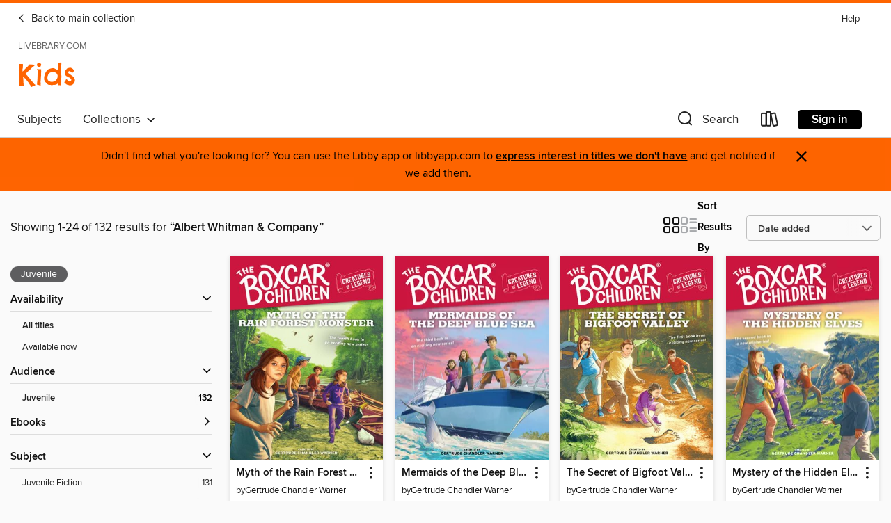

--- FILE ---
content_type: text/html; charset=utf-8
request_url: https://livebrary.overdrive.com/library/kids/search/publisherId?query=367270&sortBy=newlyadded
body_size: 40406
content:
<!DOCTYPE html>
<html lang="en" dir="ltr" class="no-js">
    <head>
        
    
        
    

    <meta name="twitter:title" property="og:title" content="Livebrary.com"/>
    <meta name="twitter:description" property="og:description" content="See search results for &quot;Albert Whitman &amp; Company&quot; in the Livebrary.com digital collection."/>
    <meta name="twitter:image" property="og:image" content="https://thunder.cdn.overdrive.com/logo-resized/1302?1722020601"/>
    <meta property="og:url" content="/library/kids/search/publisherId?query=367270&amp;sortBy=newlyadded"/>
    <meta name="twitter:card" content="summary" />
    <meta property="og:site_name" content="Livebrary.com" />
    <meta name="twitter:site" content="@OverDriveLibs" />
    <meta property="og:locale" content="en" />
    <meta name="description" content="See search results for &quot;Albert Whitman &amp; Company&quot; in the Livebrary.com digital collection." />

        <meta http-equiv="X-UA-Compatible" content="IE=edge,chrome=1">
<meta name="viewport" content="width=device-width, initial-scale=1.0 user-scalable=1">





    
        
            
        
        
            
        

        <title>Kids - Search results for Albert Whitman &amp; Company - Livebrary.com - OverDrive</title>
    


<link rel='shortcut icon' type='image/x-icon' href='https://lightning.od-cdn.com/static/img/favicon.bb86d660d3929b5c0c65389d6a8e8aba.ico' />


    
        <meta name="twitter:title" property="og:title" content="Livebrary.com"/>
        <meta name="twitter:description" property="og:description" content="Browse, borrow, and enjoy titles from the Livebrary.com digital collection."/>
        <meta name="twitter:image" property="og:image" content="https://thunder.cdn.overdrive.com/logo-resized/1302?1722020601"/>
        <meta property="og:url" content="/library/kids/search/publisherId?query=367270&amp;sortBy=newlyadded"/>
        <meta name="twitter:card" content="summary" />
        <meta property="og:site_name" content="Livebrary.com" />
        <meta name="twitter:site" content="@OverDriveLibs" />
        <meta property="og:locale" content="en" />
        
    



        <link rel="stylesheet" type="text/css" href="https://lightning.od-cdn.com/static/vendor.bundle.min.5eabf64aeb625aca9acda7ccc8bb0256.css" onerror="cdnError(this)" />
        <link rel="stylesheet" type="text/css" href="https://lightning.od-cdn.com/static/app.bundle.min.0daacbc20b85e970d37a37fe3fc3b92b.css" onerror="cdnError(this)" />
        <link rel='shortcut icon' type='image/x-icon' href='https://lightning.od-cdn.com/static/img/favicon.bb86d660d3929b5c0c65389d6a8e8aba.ico' />

        
    <link rel="stylesheet" type="text/css" href="https://lightning.od-cdn.com/static/faceted-media.min.4cf2f9699e20c37ba2839a67bcf88d4d.css" />


        

<link rel="stylesheet" type="text/css" href="/assets/v3/css/45b2cd3100fbdebbdb6e3d5fa7e06ec7/colors.css?primary=%238ec448&primaryR=142&primaryG=196&primaryB=72&primaryFontColor=%23000&secondary=%23fe6400&secondaryR=254&secondaryG=100&secondaryB=0&secondaryFontColor=%23000&bannerIsSecondaryColor=false&defaultColor=%23222">

        <script>
    window.OverDrive = window.OverDrive || {};
    window.OverDrive.colors = {};
    window.OverDrive.colors.primary = "#8ec448";
    window.OverDrive.colors.secondary = "#fe6400";
    window.OverDrive.tenant = 210;
    window.OverDrive.libraryName = "Livebrary.com";
    window.OverDrive.advantageKey = "";
    window.OverDrive.libraryKey = "livebrary";
    window.OverDrive.accountIds = [-1];
    window.OverDrive.parentAccountKey = "livebrary";
    window.OverDrive.allFeatures = "";
    window.OverDrive.libraryConfigurations = {"autocomplete":{"enabled":true},"content-holds":{"enabled":true},"getACard":{"enabled":false},"backToMainCollectionLink":{"enabled":true},"promoteLibby":{"enabled":true},"switchToLibby":{"enabled":true},"disableOdAppAccess":{"enabled":true},"bannerIsSecondaryColor":{"enabled":false},"lexileScores":{"enabled":true},"atosLevels":{"enabled":true},"gradeLevels":{"enabled":true},"interestLevels":{"enabled":true},"readingHistory":{"enabled":true},"reciprocalLending":{"enabled":true},"OzoneAuthentication":{"enabled":true},"Notifications":{"enabled":true},"kindleFooter":{"enabled":true},"kindleNav":{"enabled":true},"kindleLoanFormatLimit":{"enabled":true},"kindleSearchOffer":{"enabled":true},"kindleLoanOffer":{"enabled":true},"sampleOnlyMode":{},"luckyDayMenuLink":{"enabled":true},"disableWishlist":{"enabled":false},"simplifiedNavigationBar":{"enabled":false},"geo-idc":{"enabled":false},"libby-footer-promo":{"enabled":false}};
    window.OverDrive.mediaItems = {"3513659":{"reserveId":"a2726631-ea0f-4735-94f1-bd3bcb8242f3","subjects":[{"id":"43","name":"Juvenile Fiction"},{"id":"44","name":"Juvenile Literature"},{"id":"57","name":"Mystery"}],"bisacCodes":["JUV001000","JUV013070","JUV028000"],"bisac":[{"code":"JUV001000","description":"Juvenile Fiction / Action & Adventure / General"},{"code":"JUV013070","description":"Juvenile Fiction / Family / Siblings"},{"code":"JUV028000","description":"Juvenile Fiction / Mysteries & Detective Stories"}],"levels":[{"value":"4.1","id":"atos","name":"ATOS"},{"value":"590","id":"lexile","name":"Lexile Score"},{"value":"K-3(LG)","id":"interest-level","name":"Interest Level"},{"low":"200","high":"300","value":"2-3","id":"reading-level","name":"Reading Level"}],"creators":[{"id":18839,"name":"Gertrude Chandler Warner","role":"Other","sortName":"Warner, Gertrude Chandler"}],"languages":[{"id":"en","name":"English"}],"isBundledChild":false,"ratings":{"maturityLevel":{"id":"juvenile","name":"Juvenile"},"naughtyScore":{"id":"Juvenile","name":"Juvenile"}},"constraints":{"isDisneyEulaRequired":false},"reviewCounts":{"premium":0,"publisherSupplier":0},"isAvailable":true,"isPreReleaseTitle":false,"estimatedReleaseDate":"2018-03-01T05:00:00Z","sample":{"href":"https://samples.overdrive.com/?crid=a2726631-ea0f-4735-94f1-bd3bcb8242f3&.epub-sample.overdrive.com"},"publisher":{"id":"367270","name":"Albert Whitman & Company"},"series":"The Boxcar Children","description":"<p>A hip new doughnut shop known for its bizarre recipes is opening up in Greenfield. At first, the owners of the other doughnut shop in town, Delilah's, aren't worried. But when the new shop starts making doughnuts that look just like some of...","availableCopies":1,"ownedCopies":1,"luckyDayAvailableCopies":0,"luckyDayOwnedCopies":0,"holdsCount":0,"holdsRatio":0,"estimatedWaitDays":14,"isFastlane":false,"availabilityType":"normal","isRecommendableToLibrary":true,"isOwned":true,"isHoldable":true,"isAdvantageFiltered":false,"visitorEligible":false,"juvenileEligible":false,"youngAdultEligible":false,"contentAccessLevels":0,"classifications":{},"type":{"id":"ebook","name":"eBook"},"covers":{"cover150Wide":{"href":"https://img3.od-cdn.com/ImageType-150/13517-1A27/266/31/{A2726631-EA0F-4735-94F1-BD3BCB8242F3}Img150.jpg","height":200,"width":150,"primaryColor":{"hex":"#CE1443","rgb":{"red":206,"green":20,"blue":67}},"isPlaceholderImage":false},"cover300Wide":{"href":"https://img1.od-cdn.com/ImageType-400/13517-1A27/266/31/{A2726631-EA0F-4735-94F1-BD3BCB8242F3}Img400.jpg","height":400,"width":300,"primaryColor":{"hex":"#CC163F","rgb":{"red":204,"green":22,"blue":63}},"isPlaceholderImage":false},"cover510Wide":{"href":"https://img1.od-cdn.com/ImageType-100/13517-1/{A2726631-EA0F-4735-94F1-BD3BCB8242F3}Img100.jpg","height":680,"width":510,"primaryColor":{"hex":"#CC163F","rgb":{"red":204,"green":22,"blue":63}},"isPlaceholderImage":false}},"id":"3513659","firstCreatorName":"Gertrude Chandler Warner","firstCreatorId":18839,"firstCreatorSortName":"Warner, Gertrude Chandler","title":"The Doughnut Whodunit","sortTitle":"Doughnut Whodunit","starRating":4.6,"starRatingCount":40,"publishDate":"2018-03-01T00:00:00Z","publishDateText":"03/01/2018","formats":[{"identifiers":[{"type":"ISBN","value":"9780807507339"}],"rights":[],"fileSize":2412008,"onSaleDateUtc":"2018-03-01T05:00:00+00:00","hasAudioSynchronizedText":false,"isBundleParent":false,"isbn":"9780807507339","bundledContent":[],"sample":{"href":"https://samples.overdrive.com/?crid=a2726631-ea0f-4735-94f1-bd3bcb8242f3&.epub-sample.overdrive.com"},"fulfillmentType":"bifocal","id":"ebook-overdrive","name":"OverDrive Read"},{"identifiers":[{"type":"ISBN","value":"9780807507339"}],"rights":[],"fileSize":2412014,"onSaleDateUtc":"2018-03-01T05:00:00+00:00","hasAudioSynchronizedText":false,"isBundleParent":false,"isbn":"9780807507339","bundledContent":[],"fulfillmentType":"epub","id":"ebook-epub-adobe","name":"EPUB eBook"}],"publisherAccount":{"id":"221","name":"Random House, Inc."},"detailedSeries":{"seriesId":604617,"seriesName":"The Boxcar Children","readingOrder":"146","rank":580}},"3513663":{"reserveId":"23277d79-d466-44bb-b902-cf4eeac3ee5c","subjects":[{"id":"43","name":"Juvenile Fiction"},{"id":"44","name":"Juvenile Literature"},{"id":"57","name":"Mystery"}],"bisacCodes":["JUV001000","JUV013070","JUV028000"],"bisac":[{"code":"JUV001000","description":"Juvenile Fiction / Action & Adventure / General"},{"code":"JUV013070","description":"Juvenile Fiction / Family / Siblings"},{"code":"JUV028000","description":"Juvenile Fiction / Mysteries & Detective Stories"}],"levels":[{"value":"3.8","id":"atos","name":"ATOS"},{"value":"510","id":"lexile","name":"Lexile Score"},{"value":"K-3(LG)","id":"interest-level","name":"Interest Level"},{"low":"50","high":"200","value":"0-2","id":"reading-level","name":"Reading Level"}],"creators":[{"id":18839,"name":"Gertrude Chandler Warner","role":"Other","sortName":"Warner, Gertrude Chandler"}],"languages":[{"id":"en","name":"English"}],"isBundledChild":false,"ratings":{"maturityLevel":{"id":"juvenile","name":"Juvenile"},"naughtyScore":{"id":"Juvenile","name":"Juvenile"}},"constraints":{"isDisneyEulaRequired":false},"reviewCounts":{"premium":0,"publisherSupplier":0},"isAvailable":true,"isPreReleaseTitle":false,"estimatedReleaseDate":"2018-04-03T04:00:00Z","sample":{"href":"https://samples.overdrive.com/?crid=23277d79-d466-44bb-b902-cf4eeac3ee5c&.epub-sample.overdrive.com"},"publisher":{"id":"367270","name":"Albert Whitman & Company"},"series":"The Boxcar Children","description":"<p>Henry and Jessie's middle school robotics team is going to the regional competition! But it seems like someone doesn't want their team to compete. Can the Aldens use their sleuthing skills and what they've learned about robotics to find the...","availableCopies":1,"ownedCopies":1,"luckyDayAvailableCopies":0,"luckyDayOwnedCopies":0,"holdsCount":0,"holdsRatio":0,"estimatedWaitDays":14,"isFastlane":false,"availabilityType":"normal","isRecommendableToLibrary":true,"isOwned":true,"isHoldable":true,"isAdvantageFiltered":false,"visitorEligible":false,"juvenileEligible":false,"youngAdultEligible":false,"contentAccessLevels":0,"classifications":{},"type":{"id":"ebook","name":"eBook"},"covers":{"cover150Wide":{"href":"https://img1.od-cdn.com/ImageType-150/13517-1232/77D/79/{23277D79-D466-44BB-B902-CF4EEAC3EE5C}Img150.jpg","height":200,"width":150,"primaryColor":{"hex":"#CA1741","rgb":{"red":202,"green":23,"blue":65}},"isPlaceholderImage":false},"cover300Wide":{"href":"https://img3.od-cdn.com/ImageType-400/13517-1232/77D/79/{23277D79-D466-44BB-B902-CF4EEAC3EE5C}Img400.jpg","height":400,"width":300,"primaryColor":{"hex":"#CD1740","rgb":{"red":205,"green":23,"blue":64}},"isPlaceholderImage":false},"cover510Wide":{"href":"https://img1.od-cdn.com/ImageType-100/13517-1/{23277D79-D466-44BB-B902-CF4EEAC3EE5C}Img100.jpg","height":680,"width":510,"primaryColor":{"hex":"#CB153E","rgb":{"red":203,"green":21,"blue":62}},"isPlaceholderImage":false}},"id":"3513663","firstCreatorName":"Gertrude Chandler Warner","firstCreatorId":18839,"firstCreatorSortName":"Warner, Gertrude Chandler","title":"The Robot Ransom","sortTitle":"Robot Ransom","starRating":4.6,"starRatingCount":34,"publishDate":"2018-04-03T00:00:00Z","publishDateText":"04/03/2018","formats":[{"identifiers":[{"type":"ISBN","value":"9780807507360"}],"rights":[],"fileSize":2497713,"onSaleDateUtc":"2018-04-03T04:00:00+00:00","hasAudioSynchronizedText":false,"isBundleParent":false,"isbn":"9780807507360","bundledContent":[],"sample":{"href":"https://samples.overdrive.com/?crid=23277d79-d466-44bb-b902-cf4eeac3ee5c&.epub-sample.overdrive.com"},"fulfillmentType":"bifocal","id":"ebook-overdrive","name":"OverDrive Read"},{"identifiers":[{"type":"ISBN","value":"9780807507360"}],"rights":[],"fileSize":2497719,"onSaleDateUtc":"2018-04-03T04:00:00+00:00","hasAudioSynchronizedText":false,"isBundleParent":false,"isbn":"9780807507360","bundledContent":[],"fulfillmentType":"epub","id":"ebook-epub-adobe","name":"EPUB eBook"}],"publisherAccount":{"id":"221","name":"Random House, Inc."},"detailedSeries":{"seriesId":604617,"seriesName":"The Boxcar Children","readingOrder":"147","rank":582}},"3729052":{"reserveId":"105b6fc2-0948-4f5e-8d0f-3e526119f856","subjects":[{"id":"43","name":"Juvenile Fiction"},{"id":"44","name":"Juvenile Literature"},{"id":"57","name":"Mystery"}],"bisacCodes":["JUV001000","JUV002000","JUV028000"],"bisac":[{"code":"JUV001000","description":"Juvenile Fiction / Action & Adventure / General"},{"code":"JUV002000","description":"Juvenile Fiction / Animals / General"},{"code":"JUV028000","description":"Juvenile Fiction / Mysteries & Detective Stories"}],"levels":[{"value":"4.2","id":"atos","name":"ATOS"},{"value":"700","id":"lexile","name":"Lexile Score"},{"value":"K-3(LG)","id":"interest-level","name":"Interest Level"},{"low":"300","high":"300","value":"3","id":"reading-level","name":"Reading Level"}],"creators":[{"id":18839,"name":"Gertrude Chandler Warner","role":"Other","sortName":"Warner, Gertrude Chandler"}],"languages":[{"id":"en","name":"English"}],"isBundledChild":false,"ratings":{"maturityLevel":{"id":"juvenile","name":"Juvenile"},"naughtyScore":{"id":"Juvenile","name":"Juvenile"}},"constraints":{"isDisneyEulaRequired":false},"reviewCounts":{"premium":1,"publisherSupplier":0},"isAvailable":true,"isPreReleaseTitle":false,"estimatedReleaseDate":"1991-01-01T05:00:00Z","sample":{"href":"https://samples.overdrive.com/?crid=105b6fc2-0948-4f5e-8d0f-3e526119f856&.epub-sample.overdrive.com"},"publisher":{"id":"367270","name":"Albert Whitman & Company"},"series":"The Boxcar Children","description":"<p>When the Greenfield Animal Shelter suddenly closes, the Boxcar Children help care for the abandoned animals. They soon discover that many of them belonged to a woman who has disappeared! Can the Aldens track down the missing pet owner and find...","availableCopies":1,"ownedCopies":1,"luckyDayAvailableCopies":0,"luckyDayOwnedCopies":0,"holdsCount":0,"holdsRatio":0,"estimatedWaitDays":14,"isFastlane":false,"availabilityType":"normal","isRecommendableToLibrary":true,"isOwned":true,"isHoldable":true,"isAdvantageFiltered":false,"visitorEligible":false,"juvenileEligible":false,"youngAdultEligible":false,"contentAccessLevels":0,"classifications":{},"type":{"id":"ebook","name":"eBook"},"covers":{"cover150Wide":{"href":"https://img2.od-cdn.com/ImageType-150/13517-1105/B6F/C2/{105B6FC2-0948-4F5E-8D0F-3E526119F856}Img150.jpg","height":200,"width":150,"primaryColor":{"hex":"#CC1543","rgb":{"red":204,"green":21,"blue":67}},"isPlaceholderImage":false},"cover300Wide":{"href":"https://img1.od-cdn.com/ImageType-400/13517-1105/B6F/C2/{105B6FC2-0948-4F5E-8D0F-3E526119F856}Img400.jpg","height":400,"width":300,"primaryColor":{"hex":"#CE153F","rgb":{"red":206,"green":21,"blue":63}},"isPlaceholderImage":false},"cover510Wide":{"href":"https://img3.od-cdn.com/ImageType-100/13517-1/{105B6FC2-0948-4F5E-8D0F-3E526119F856}Img100.jpg","height":680,"width":510,"primaryColor":{"hex":"#CE153F","rgb":{"red":206,"green":21,"blue":63}},"isPlaceholderImage":false}},"id":"3729052","firstCreatorName":"Gertrude Chandler Warner","firstCreatorId":18839,"firstCreatorSortName":"Warner, Gertrude Chandler","title":"The Animal Shelter Mystery","sortTitle":"Animal Shelter Mystery","starRating":4.1,"starRatingCount":30,"publishDate":"1991-01-01T00:00:00Z","publishDateText":"01/01/1991","formats":[{"identifiers":[{"type":"ISBN","value":"9780807596692"}],"rights":[],"fileSize":3189377,"onSaleDateUtc":"1991-01-01T05:00:00+00:00","hasAudioSynchronizedText":false,"isBundleParent":false,"isbn":"9780807596692","bundledContent":[],"sample":{"href":"https://samples.overdrive.com/?crid=105b6fc2-0948-4f5e-8d0f-3e526119f856&.epub-sample.overdrive.com"},"fulfillmentType":"bifocal","id":"ebook-overdrive","name":"OverDrive Read"},{"identifiers":[{"type":"ISBN","value":"9780807596692"}],"rights":[],"fileSize":3189485,"onSaleDateUtc":"1991-01-01T05:00:00+00:00","hasAudioSynchronizedText":false,"isBundleParent":false,"isbn":"9780807596692","bundledContent":[],"fulfillmentType":"epub","id":"ebook-epub-adobe","name":"EPUB eBook"}],"publisherAccount":{"id":"221","name":"Random House, Inc."},"detailedSeries":{"seriesId":604617,"seriesName":"The Boxcar Children","readingOrder":"22","rank":135}},"3729056":{"reserveId":"aa4c56d6-3d5e-4ff9-8b95-9f3084d38975","subjects":[{"id":"15","name":"Crafts"},{"id":"30","name":"Games"},{"id":"45","name":"Juvenile Nonfiction"},{"id":"73","name":"Reference"}],"bisacCodes":["JNF002000","JNF015000","JNF021000"],"bisac":[{"code":"JNF002000","description":"Juvenile Nonfiction / Adventure & Adventurers"},{"code":"JNF015000","description":"Juvenile Nonfiction / Crafts & Hobbies"},{"code":"JNF021000","description":"Juvenile Nonfiction / Games & Activities / General"}],"levels":[{"value":"990","id":"lexile","name":"Lexile Score"},{"low":"500","high":"700","value":"5-7","id":"reading-level","name":"Reading Level"}],"creators":[{"id":18839,"name":"Gertrude Chandler Warner","role":"Other","sortName":"Warner, Gertrude Chandler"}],"languages":[{"id":"en","name":"English"}],"isBundledChild":false,"ratings":{"maturityLevel":{"id":"juvenile","name":"Juvenile"},"naughtyScore":{"id":"Juvenile","name":"Juvenile"}},"constraints":{"isDisneyEulaRequired":false},"reviewCounts":{"premium":0,"publisherSupplier":0},"isAvailable":true,"isPreReleaseTitle":false,"estimatedReleaseDate":"2014-09-01T04:00:00Z","sample":{"href":"https://samples.overdrive.com/?crid=aa4c56d6-3d5e-4ff9-8b95-9f3084d38975&.epub-sample.overdrive.com"},"publisher":{"id":"367270","name":"Albert Whitman & Company"},"subtitle":"A How-To for Mystery Solving, Make-It-Yourself Projects, and More","series":"The Boxcar Children","description":"<p>The Boxcar Children have long been known for being creative and resourceful. This hardcover book is filled with fun how-to guides for everyday adventures. It includes tips and tricks for mystery solving (how to make invisible ink and create...","availableCopies":1,"ownedCopies":1,"luckyDayAvailableCopies":0,"luckyDayOwnedCopies":0,"holdsCount":0,"holdsRatio":0,"estimatedWaitDays":14,"isFastlane":false,"availabilityType":"normal","isRecommendableToLibrary":true,"isOwned":true,"isHoldable":true,"isAdvantageFiltered":false,"visitorEligible":false,"juvenileEligible":false,"youngAdultEligible":false,"contentAccessLevels":0,"classifications":{},"type":{"id":"ebook","name":"eBook"},"covers":{"cover150Wide":{"href":"https://img3.od-cdn.com/ImageType-150/13517-1AA4/C56/D6/{AA4C56D6-3D5E-4FF9-8B95-9F3084D38975}Img150.jpg","height":200,"width":150,"primaryColor":{"hex":"#9E2B32","rgb":{"red":158,"green":43,"blue":50}},"isPlaceholderImage":false},"cover300Wide":{"href":"https://img2.od-cdn.com/ImageType-400/13517-1AA4/C56/D6/{AA4C56D6-3D5E-4FF9-8B95-9F3084D38975}Img400.jpg","height":400,"width":300,"primaryColor":{"hex":"#9E2B30","rgb":{"red":158,"green":43,"blue":48}},"isPlaceholderImage":false},"cover510Wide":{"href":"https://img3.od-cdn.com/ImageType-100/13517-1/{AA4C56D6-3D5E-4FF9-8B95-9F3084D38975}Img100.jpg","height":680,"width":510,"primaryColor":{"hex":"#AB3436","rgb":{"red":171,"green":52,"blue":54}},"isPlaceholderImage":false}},"id":"3729056","firstCreatorName":"Gertrude Chandler Warner","firstCreatorId":18839,"firstCreatorSortName":"Warner, Gertrude Chandler","title":"The Boxcar Children Guide to Adventure","sortTitle":"Boxcar Children Guide to Adventure A HowTo for Mystery Solving MakeItYourself Projects and More","starRating":4.6,"starRatingCount":17,"publishDate":"2014-09-01T00:00:00Z","publishDateText":"09/01/2014","formats":[{"identifiers":[{"type":"ISBN","value":"9780807509074"}],"rights":[],"fileSize":15693875,"onSaleDateUtc":"2014-09-01T04:00:00+00:00","hasAudioSynchronizedText":false,"isBundleParent":false,"isbn":"9780807509074","bundledContent":[],"sample":{"href":"https://samples.overdrive.com/?crid=aa4c56d6-3d5e-4ff9-8b95-9f3084d38975&.epub-sample.overdrive.com"},"fulfillmentType":"bifocal","id":"ebook-overdrive","name":"OverDrive Read"},{"identifiers":[{"type":"ISBN","value":"9780807509074"}],"rights":[],"fileSize":15693888,"onSaleDateUtc":"2014-09-01T04:00:00+00:00","hasAudioSynchronizedText":false,"isBundleParent":false,"isbn":"9780807509074","bundledContent":[],"fulfillmentType":"epub","id":"ebook-epub-adobe","name":"EPUB eBook"}],"publisherAccount":{"id":"221","name":"Random House, Inc."},"detailedSeries":{"seriesId":604617,"seriesName":"The Boxcar Children","rank":617}},"3729112":{"reserveId":"02207fc1-a2eb-412e-bf99-64e77bbe9ee0","subjects":[{"id":"43","name":"Juvenile Fiction"},{"id":"44","name":"Juvenile Literature"},{"id":"57","name":"Mystery"}],"bisacCodes":["JUV001000","JUV013070","JUV028000"],"bisac":[{"code":"JUV001000","description":"Juvenile Fiction / Action & Adventure / General"},{"code":"JUV013070","description":"Juvenile Fiction / Family / Siblings"},{"code":"JUV028000","description":"Juvenile Fiction / Mysteries & Detective Stories"}],"levels":[{"value":"4","id":"atos","name":"ATOS"},{"value":"580","id":"lexile","name":"Lexile Score"},{"value":"K-3(LG)","id":"interest-level","name":"Interest Level"},{"low":"200","high":"300","value":"2-3","id":"reading-level","name":"Reading Level"}],"creators":[{"id":18839,"name":"Gertrude Chandler Warner","role":"Other","sortName":"Warner, Gertrude Chandler"}],"languages":[{"id":"en","name":"English"}],"isBundledChild":false,"ratings":{"maturityLevel":{"id":"juvenile","name":"Juvenile"},"naughtyScore":{"id":"Juvenile","name":"Juvenile"}},"constraints":{"isDisneyEulaRequired":false},"reviewCounts":{"premium":1,"publisherSupplier":0},"isAvailable":true,"isPreReleaseTitle":false,"estimatedReleaseDate":"1991-01-01T05:00:00Z","sample":{"href":"https://samples.overdrive.com/?crid=02207fc1-a2eb-412e-bf99-64e77bbe9ee0&.epub-sample.overdrive.com"},"publisher":{"id":"367270","name":"Albert Whitman & Company"},"series":"The Boxcar Children","description":"<p>Aunt Jane takes the Aldens to Florida to visit her friend Kay! Kay owns an old motel, but it's so rundown she thinks she might have to sell it. The Boxcar Children are happy to help her fix things up, but soon they learn someone is trying to...","availableCopies":1,"ownedCopies":1,"luckyDayAvailableCopies":0,"luckyDayOwnedCopies":0,"holdsCount":0,"holdsRatio":0,"estimatedWaitDays":14,"isFastlane":false,"availabilityType":"normal","isRecommendableToLibrary":true,"isOwned":true,"isHoldable":true,"isAdvantageFiltered":false,"visitorEligible":false,"juvenileEligible":false,"youngAdultEligible":false,"contentAccessLevels":0,"classifications":{},"type":{"id":"ebook","name":"eBook"},"covers":{"cover150Wide":{"href":"https://img3.od-cdn.com/ImageType-150/13517-1022/07F/C1/{02207FC1-A2EB-412E-BF99-64E77BBE9EE0}Img150.jpg","height":200,"width":150,"primaryColor":{"hex":"#CB1641","rgb":{"red":203,"green":22,"blue":65}},"isPlaceholderImage":false},"cover300Wide":{"href":"https://img2.od-cdn.com/ImageType-400/13517-1022/07F/C1/{02207FC1-A2EB-412E-BF99-64E77BBE9EE0}Img400.jpg","height":400,"width":300,"primaryColor":{"hex":"#CE153F","rgb":{"red":206,"green":21,"blue":63}},"isPlaceholderImage":false},"cover510Wide":{"href":"https://img3.od-cdn.com/ImageType-100/13517-1/{02207FC1-A2EB-412E-BF99-64E77BBE9EE0}Img100.jpg","height":680,"width":510,"primaryColor":{"hex":"#CE153F","rgb":{"red":206,"green":21,"blue":63}},"isPlaceholderImage":false}},"id":"3729112","firstCreatorName":"Gertrude Chandler Warner","firstCreatorId":18839,"firstCreatorSortName":"Warner, Gertrude Chandler","title":"The Old Motel Mystery","sortTitle":"Old Motel Mystery","starRating":4.6,"starRatingCount":16,"publishDate":"1991-01-01T00:00:00Z","publishDateText":"01/01/1991","formats":[{"identifiers":[{"type":"ISBN","value":"9780807596708"}],"rights":[],"fileSize":2707927,"onSaleDateUtc":"1991-01-01T05:00:00+00:00","hasAudioSynchronizedText":false,"isBundleParent":false,"isbn":"9780807596708","bundledContent":[],"sample":{"href":"https://samples.overdrive.com/?crid=02207fc1-a2eb-412e-bf99-64e77bbe9ee0&.epub-sample.overdrive.com"},"fulfillmentType":"bifocal","id":"ebook-overdrive","name":"OverDrive Read"},{"identifiers":[{"type":"ISBN","value":"9780807596708"}],"rights":[],"fileSize":2708045,"onSaleDateUtc":"1991-01-01T05:00:00+00:00","hasAudioSynchronizedText":false,"isBundleParent":false,"isbn":"9780807596708","bundledContent":[],"fulfillmentType":"epub","id":"ebook-epub-adobe","name":"EPUB eBook"}],"publisherAccount":{"id":"221","name":"Random House, Inc."},"detailedSeries":{"seriesId":604617,"seriesName":"The Boxcar Children","readingOrder":"23","rank":139}},"3729117":{"reserveId":"d35b350b-88cb-4e0a-aefd-5237055263fb","subjects":[{"id":"43","name":"Juvenile Fiction"},{"id":"44","name":"Juvenile Literature"},{"id":"57","name":"Mystery"}],"bisacCodes":["JUV001000","JUV002190","JUV028000"],"bisac":[{"code":"JUV001000","description":"Juvenile Fiction / Action & Adventure / General"},{"code":"JUV002190","description":"Juvenile Fiction / Animals / Pets"},{"code":"JUV028000","description":"Juvenile Fiction / Mysteries & Detective Stories"}],"levels":[{"value":"3.6","id":"atos","name":"ATOS"},{"value":"550","id":"lexile","name":"Lexile Score"},{"value":"K-3(LG)","id":"interest-level","name":"Interest Level"},{"low":"200","high":"300","value":"2-3","id":"reading-level","name":"Reading Level"}],"creators":[{"id":18839,"name":"Gertrude Chandler Warner","role":"Other","sortName":"Warner, Gertrude Chandler"}],"languages":[{"id":"en","name":"English"}],"isBundledChild":false,"ratings":{"maturityLevel":{"id":"juvenile","name":"Juvenile"},"naughtyScore":{"id":"Juvenile","name":"Juvenile"}},"constraints":{"isDisneyEulaRequired":false},"reviewCounts":{"premium":0,"publisherSupplier":0},"isAvailable":true,"isPreReleaseTitle":false,"estimatedReleaseDate":"1996-01-01T05:00:00Z","sample":{"href":"https://samples.overdrive.com/?crid=d35b350b-88cb-4e0a-aefd-5237055263fb&.epub-sample.overdrive.com"},"publisher":{"id":"367270","name":"Albert Whitman & Company"},"series":"The Boxcar Children: Special","description":"<p>The Boxcar Children are going to help out at the Pretty Bird Pet Shop. They are thrilled to have the chance to work with the animals there. But things aren't going smoothly. The Aldens' deliveries of pet supplies keep getting mixed up. And...","availableCopies":1,"ownedCopies":1,"luckyDayAvailableCopies":0,"luckyDayOwnedCopies":0,"holdsCount":0,"holdsRatio":0,"estimatedWaitDays":14,"isFastlane":false,"availabilityType":"normal","isRecommendableToLibrary":true,"isOwned":true,"isHoldable":true,"isAdvantageFiltered":false,"visitorEligible":false,"juvenileEligible":false,"youngAdultEligible":false,"contentAccessLevels":0,"classifications":{},"type":{"id":"ebook","name":"eBook"},"covers":{"cover150Wide":{"href":"https://img3.od-cdn.com/ImageType-150/13517-1D35/B35/0B/{D35B350B-88CB-4E0A-AEFD-5237055263FB}Img150.jpg","height":200,"width":150,"primaryColor":{"hex":"#FFFFFF","rgb":{"red":255,"green":255,"blue":255}},"isPlaceholderImage":false},"cover300Wide":{"href":"https://img2.od-cdn.com/ImageType-400/13517-1D35/B35/0B/{D35B350B-88CB-4E0A-AEFD-5237055263FB}Img400.jpg","height":400,"width":300,"primaryColor":{"hex":"#FFFFFF","rgb":{"red":255,"green":255,"blue":255}},"isPlaceholderImage":false},"cover510Wide":{"href":"https://img1.od-cdn.com/ImageType-100/13517-1/{D35B350B-88CB-4E0A-AEFD-5237055263FB}Img100.jpg","height":680,"width":510,"primaryColor":{"hex":"#FFFFFF","rgb":{"red":255,"green":255,"blue":255}},"isPlaceholderImage":false}},"id":"3729117","firstCreatorName":"Gertrude Chandler Warner","firstCreatorId":18839,"firstCreatorSortName":"Warner, Gertrude Chandler","title":"The Pet Shop Mystery","sortTitle":"Pet Shop Mystery","starRating":4.8,"starRatingCount":14,"publishDate":"1996-01-01T00:00:00Z","publishDateText":"01/01/1996","formats":[{"identifiers":[{"type":"ISBN","value":"9780807599235"}],"rights":[],"fileSize":1698036,"onSaleDateUtc":"1996-01-01T05:00:00+00:00","hasAudioSynchronizedText":false,"isBundleParent":false,"isbn":"9780807599235","bundledContent":[],"sample":{"href":"https://samples.overdrive.com/?crid=d35b350b-88cb-4e0a-aefd-5237055263fb&.epub-sample.overdrive.com"},"fulfillmentType":"bifocal","id":"ebook-overdrive","name":"OverDrive Read"},{"identifiers":[{"type":"ISBN","value":"9780807599235"}],"rights":[],"fileSize":2155787,"onSaleDateUtc":"1996-01-01T05:00:00+00:00","hasAudioSynchronizedText":false,"isBundleParent":false,"isbn":"9780807599235","bundledContent":[],"fulfillmentType":"epub","id":"ebook-epub-adobe","name":"EPUB eBook"}],"publisherAccount":{"id":"221","name":"Random House, Inc."},"detailedSeries":{"seriesId":819284,"seriesName":"The Boxcar Children: Special","readingOrder":"7","rank":15}},"3729129":{"reserveId":"8be087c0-b4ed-417a-b839-87ba315d0ba0","subjects":[{"id":"43","name":"Juvenile Fiction"},{"id":"44","name":"Juvenile Literature"},{"id":"57","name":"Mystery"}],"bisacCodes":["JUV001000","JUV003000","JUV028000"],"bisac":[{"code":"JUV001000","description":"Juvenile Fiction / Action & Adventure / General"},{"code":"JUV003000","description":"Juvenile Fiction / Art"},{"code":"JUV028000","description":"Juvenile Fiction / Mysteries & Detective Stories"}],"levels":[{"value":"4.1","id":"atos","name":"ATOS"},{"value":"590","id":"lexile","name":"Lexile Score"},{"value":"K-3(LG)","id":"interest-level","name":"Interest Level"},{"low":"200","high":"300","value":"2-3","id":"reading-level","name":"Reading Level"}],"creators":[{"id":18839,"name":"Gertrude Chandler Warner","role":"Other","sortName":"Warner, Gertrude Chandler"}],"languages":[{"id":"en","name":"English"}],"isBundledChild":false,"ratings":{"maturityLevel":{"id":"juvenile","name":"Juvenile"},"naughtyScore":{"id":"Juvenile","name":"Juvenile"}},"constraints":{"isDisneyEulaRequired":false},"reviewCounts":{"premium":0,"publisherSupplier":0},"isAvailable":true,"isPreReleaseTitle":false,"estimatedReleaseDate":"2003-01-01T05:00:00Z","sample":{"href":"https://samples.overdrive.com/?crid=8be087c0-b4ed-417a-b839-87ba315d0ba0&.epub-sample.overdrive.com"},"publisher":{"id":"367270","name":"Albert Whitman & Company"},"series":"The Boxcar Children","description":"<p>The town of Greenfield is having an art contest to celebrate the work of local artists, and the Boxcar Children are right in the middle of things. They're getting to know the artists and the gallery owner and learning all about art. But a...","availableCopies":1,"ownedCopies":1,"luckyDayAvailableCopies":0,"luckyDayOwnedCopies":0,"holdsCount":0,"holdsRatio":0,"estimatedWaitDays":14,"isFastlane":false,"availabilityType":"normal","isRecommendableToLibrary":true,"isOwned":true,"isHoldable":true,"isAdvantageFiltered":false,"visitorEligible":false,"juvenileEligible":false,"youngAdultEligible":false,"contentAccessLevels":0,"classifications":{},"type":{"id":"ebook","name":"eBook"},"covers":{"cover150Wide":{"href":"https://img2.od-cdn.com/ImageType-150/13517-18BE/087/C0/{8BE087C0-B4ED-417A-B839-87BA315D0BA0}Img150.jpg","height":200,"width":150,"primaryColor":{"hex":"#FFFFFF","rgb":{"red":255,"green":255,"blue":255}},"isPlaceholderImage":false},"cover300Wide":{"href":"https://img1.od-cdn.com/ImageType-400/13517-18BE/087/C0/{8BE087C0-B4ED-417A-B839-87BA315D0BA0}Img400.jpg","height":400,"width":300,"primaryColor":{"hex":"#FFFFFF","rgb":{"red":255,"green":255,"blue":255}},"isPlaceholderImage":false},"cover510Wide":{"href":"https://img1.od-cdn.com/ImageType-100/13517-1/{8BE087C0-B4ED-417A-B839-87BA315D0BA0}Img100.jpg","height":680,"width":510,"primaryColor":{"hex":"#FFFFFF","rgb":{"red":255,"green":255,"blue":255}},"isPlaceholderImage":false}},"id":"3729129","firstCreatorName":"Gertrude Chandler Warner","firstCreatorId":18839,"firstCreatorSortName":"Warner, Gertrude Chandler","title":"The Tattletale Mystery","sortTitle":"Tattletale Mystery","starRating":4.8,"starRatingCount":6,"publishDate":"2003-01-01T00:00:00Z","publishDateText":"01/01/2003","formats":[{"identifiers":[{"type":"ISBN","value":"9780807597408"}],"rights":[],"fileSize":2600672,"onSaleDateUtc":"2003-01-01T05:00:00+00:00","hasAudioSynchronizedText":false,"isBundleParent":false,"isbn":"9780807597408","bundledContent":[],"sample":{"href":"https://samples.overdrive.com/?crid=8be087c0-b4ed-417a-b839-87ba315d0ba0&.epub-sample.overdrive.com"},"fulfillmentType":"bifocal","id":"ebook-overdrive","name":"OverDrive Read"},{"identifiers":[{"type":"ISBN","value":"9780807597408"}],"rights":[],"fileSize":2920322,"onSaleDateUtc":"2003-01-01T05:00:00+00:00","hasAudioSynchronizedText":false,"isBundleParent":false,"isbn":"9780807597408","bundledContent":[],"fulfillmentType":"epub","id":"ebook-epub-adobe","name":"EPUB eBook"}],"publisherAccount":{"id":"221","name":"Random House, Inc."},"detailedSeries":{"seriesId":604617,"seriesName":"The Boxcar Children","readingOrder":"92","rank":397}},"3744971":{"reserveId":"2a7e5f29-ef73-4317-ab79-6ac2a2372065","subjects":[{"id":"43","name":"Juvenile Fiction"},{"id":"44","name":"Juvenile Literature"},{"id":"57","name":"Mystery"}],"bisacCodes":["JUV001000","JUV013000","JUV028000"],"bisac":[{"code":"JUV001000","description":"Juvenile Fiction / Action & Adventure / General"},{"code":"JUV013000","description":"Juvenile Fiction / Family / General "},{"code":"JUV028000","description":"Juvenile Fiction / Mysteries & Detective Stories"}],"levels":[{"value":"3.8","id":"atos","name":"ATOS"},{"value":"590","id":"lexile","name":"Lexile Score"},{"value":"K-3(LG)","id":"interest-level","name":"Interest Level"},{"low":"200","high":"300","value":"2-3","id":"reading-level","name":"Reading Level"}],"creators":[{"id":18839,"name":"Gertrude Chandler Warner","role":"Other","sortName":"Warner, Gertrude Chandler"}],"languages":[{"id":"en","name":"English"}],"isBundledChild":false,"ratings":{"maturityLevel":{"id":"juvenile","name":"Juvenile"},"naughtyScore":{"id":"Juvenile","name":"Juvenile"}},"constraints":{"isDisneyEulaRequired":false},"reviewCounts":{"premium":1,"publisherSupplier":0},"isAvailable":true,"isPreReleaseTitle":false,"estimatedReleaseDate":"1992-01-01T05:00:00Z","sample":{"href":"https://samples.overdrive.com/?crid=2a7e5f29-ef73-4317-ab79-6ac2a2372065&.epub-sample.overdrive.com"},"publisher":{"id":"367270","name":"Albert Whitman & Company"},"series":"The Boxcar Children","description":"<p>The Aldens visit their cousins Joe and Alice, who live near an amusement park! The park has games, cotton candy, and a beautiful old carousel with wooden horses. But then Benny notices one horse isn't working and his favorite dapple gray has...","availableCopies":1,"ownedCopies":1,"luckyDayAvailableCopies":0,"luckyDayOwnedCopies":0,"holdsCount":0,"holdsRatio":0,"estimatedWaitDays":14,"isFastlane":false,"availabilityType":"normal","isRecommendableToLibrary":true,"isOwned":true,"isHoldable":true,"isAdvantageFiltered":false,"visitorEligible":false,"juvenileEligible":false,"youngAdultEligible":false,"contentAccessLevels":0,"classifications":{},"type":{"id":"ebook","name":"eBook"},"covers":{"cover150Wide":{"href":"https://img2.od-cdn.com/ImageType-150/13517-12A7/E5F/29/{2A7E5F29-EF73-4317-AB79-6AC2A2372065}Img150.jpg","height":200,"width":150,"primaryColor":{"hex":"#C81741","rgb":{"red":200,"green":23,"blue":65}},"isPlaceholderImage":false},"cover300Wide":{"href":"https://img1.od-cdn.com/ImageType-400/13517-12A7/E5F/29/{2A7E5F29-EF73-4317-AB79-6AC2A2372065}Img400.jpg","height":400,"width":300,"primaryColor":{"hex":"#CE153F","rgb":{"red":206,"green":21,"blue":63}},"isPlaceholderImage":false},"cover510Wide":{"href":"https://img1.od-cdn.com/ImageType-100/13517-1/{2A7E5F29-EF73-4317-AB79-6AC2A2372065}Img100.jpg","height":680,"width":510,"primaryColor":{"hex":"#CE153F","rgb":{"red":206,"green":21,"blue":63}},"isPlaceholderImage":false}},"id":"3744971","firstCreatorName":"Gertrude Chandler Warner","firstCreatorId":18839,"firstCreatorSortName":"Warner, Gertrude Chandler","title":"The Amusement Park Mystery","sortTitle":"Amusement Park Mystery","starRating":4,"starRatingCount":9,"publishDate":"1992-01-01T00:00:00Z","publishDateText":"01/01/1992","formats":[{"identifiers":[{"type":"ISBN","value":"9780807596722"}],"rights":[],"fileSize":2123980,"onSaleDateUtc":"1992-01-01T05:00:00+00:00","hasAudioSynchronizedText":false,"isBundleParent":false,"isbn":"9780807596722","bundledContent":[],"sample":{"href":"https://samples.overdrive.com/?crid=2a7e5f29-ef73-4317-ab79-6ac2a2372065&.epub-sample.overdrive.com"},"fulfillmentType":"bifocal","id":"ebook-overdrive","name":"OverDrive Read"},{"identifiers":[{"type":"ISBN","value":"9780807596722"}],"rights":[],"fileSize":2124105,"onSaleDateUtc":"1992-01-01T05:00:00+00:00","hasAudioSynchronizedText":false,"isBundleParent":false,"isbn":"9780807596722","bundledContent":[],"fulfillmentType":"epub","id":"ebook-epub-adobe","name":"EPUB eBook"}],"publisherAccount":{"id":"221","name":"Random House, Inc."},"detailedSeries":{"seriesId":604617,"seriesName":"The Boxcar Children","readingOrder":"25","rank":145}},"3839283":{"reserveId":"a8384778-41ef-4c8c-8958-6b190b468825","subjects":[{"id":"43","name":"Juvenile Fiction"},{"id":"44","name":"Juvenile Literature"},{"id":"57","name":"Mystery"}],"bisacCodes":["JUV001000","JUV002070","JUV028000"],"bisac":[{"code":"JUV001000","description":"Juvenile Fiction / Action & Adventure / General"},{"code":"JUV002070","description":"Juvenile Fiction / Animals / Dogs"},{"code":"JUV028000","description":"Juvenile Fiction / Mysteries & Detective Stories"}],"levels":[{"value":"3.4","id":"atos","name":"ATOS"},{"value":"530","id":"lexile","name":"Lexile Score"},{"value":"K-3(LG)","id":"interest-level","name":"Interest Level"},{"low":"100","high":"200","value":"1-2","id":"reading-level","name":"Reading Level"}],"creators":[{"id":18839,"name":"Gertrude Chandler Warner","role":"Other","sortName":"Warner, Gertrude Chandler"},{"id":411077,"name":"Robert Papp","role":"Illustrator","sortName":"Papp, Robert"}],"languages":[{"id":"en","name":"English"}],"isBundledChild":false,"ratings":{"maturityLevel":{"id":"juvenile","name":"Juvenile"},"naughtyScore":{"id":"Juvenile","name":"Juvenile"}},"constraints":{"isDisneyEulaRequired":false},"reviewCounts":{"premium":1,"publisherSupplier":0},"isAvailable":true,"isPreReleaseTitle":false,"estimatedReleaseDate":"2009-11-01T04:00:00Z","sample":{"href":"https://samples.overdrive.com/?crid=a8384778-41ef-4c8c-8958-6b190b468825&.epub-sample.overdrive.com"},"publisher":{"id":"367270","name":"Albert Whitman & Company"},"series":"The Boxcar Children","description":"<p>A big Hollywood agent wants Watch to appear in a commercial for a new kind of dog food! Even though Watch seems to love the food on-camera, he won't touch it at home. Someone at the studio has been switching the brand and the Aldens must find...","availableCopies":1,"ownedCopies":1,"luckyDayAvailableCopies":0,"luckyDayOwnedCopies":0,"holdsCount":0,"holdsRatio":0,"estimatedWaitDays":14,"isFastlane":false,"availabilityType":"normal","isRecommendableToLibrary":true,"isOwned":true,"isHoldable":true,"isAdvantageFiltered":false,"visitorEligible":false,"juvenileEligible":false,"youngAdultEligible":false,"contentAccessLevels":0,"classifications":{},"type":{"id":"ebook","name":"eBook"},"covers":{"cover150Wide":{"href":"https://img3.od-cdn.com/ImageType-150/13517-1A83/847/78/{A8384778-41EF-4C8C-8958-6B190B468825}Img150.jpg","height":200,"width":150,"primaryColor":{"hex":"#CE1443","rgb":{"red":206,"green":20,"blue":67}},"isPlaceholderImage":false},"cover300Wide":{"href":"https://img1.od-cdn.com/ImageType-400/13517-1A83/847/78/{A8384778-41EF-4C8C-8958-6B190B468825}Img400.jpg","height":400,"width":300,"primaryColor":{"hex":"#CD1740","rgb":{"red":205,"green":23,"blue":64}},"isPlaceholderImage":false},"cover510Wide":{"href":"https://img3.od-cdn.com/ImageType-100/13517-1/{A8384778-41EF-4C8C-8958-6B190B468825}Img100.jpg","height":680,"width":510,"primaryColor":{"hex":"#CB153E","rgb":{"red":203,"green":21,"blue":62}},"isPlaceholderImage":false}},"id":"3839283","firstCreatorName":"Gertrude Chandler Warner","firstCreatorId":18839,"firstCreatorSortName":"Warner, Gertrude Chandler","title":"Superstar Watch","sortTitle":"Superstar Watch","starRating":5,"starRatingCount":7,"publishDate":"2009-11-01T00:00:00Z","publishDateText":"11/01/2009","formats":[{"identifiers":[{"type":"ISBN","value":"9780807597699"}],"rights":[],"fileSize":2488420,"onSaleDateUtc":"2009-11-01T04:00:00+00:00","hasAudioSynchronizedText":false,"isBundleParent":false,"isbn":"9780807597699","bundledContent":[],"sample":{"href":"https://samples.overdrive.com/?crid=a8384778-41ef-4c8c-8958-6b190b468825&.epub-sample.overdrive.com"},"fulfillmentType":"bifocal","id":"ebook-overdrive","name":"OverDrive Read"},{"identifiers":[{"type":"ISBN","value":"9780807597699"}],"rights":[],"fileSize":2488434,"onSaleDateUtc":"2009-11-01T04:00:00+00:00","hasAudioSynchronizedText":false,"isBundleParent":false,"isbn":"9780807597699","bundledContent":[],"fulfillmentType":"epub","id":"ebook-epub-adobe","name":"EPUB eBook"}],"publisherAccount":{"id":"221","name":"Random House, Inc."},"detailedSeries":{"seriesId":604617,"seriesName":"The Boxcar Children","readingOrder":"121","rank":501}},"3839306":{"reserveId":"f0633b6d-a42a-4fa3-8a69-8bf6b9a984d9","subjects":[{"id":"43","name":"Juvenile Fiction"},{"id":"44","name":"Juvenile Literature"},{"id":"57","name":"Mystery"}],"bisacCodes":["JUV001000","JUV002170","JUV028000"],"bisac":[{"code":"JUV001000","description":"Juvenile Fiction / Action & Adventure / General"},{"code":"JUV002170","description":"Juvenile Fiction / Animals / Marine Life"},{"code":"JUV028000","description":"Juvenile Fiction / Mysteries & Detective Stories"}],"levels":[{"value":"3.9","id":"atos","name":"ATOS"},{"value":"560","id":"lexile","name":"Lexile Score"},{"value":"K-3(LG)","id":"interest-level","name":"Interest Level"},{"low":"200","high":"300","value":"2-3","id":"reading-level","name":"Reading Level"}],"creators":[{"id":18839,"name":"Gertrude Chandler Warner","role":"Other","sortName":"Warner, Gertrude Chandler"}],"languages":[{"id":"en","name":"English"}],"isBundledChild":false,"ratings":{"maturityLevel":{"id":"juvenile","name":"Juvenile"},"naughtyScore":{"id":"Juvenile","name":"Juvenile"}},"constraints":{"isDisneyEulaRequired":false},"reviewCounts":{"premium":0,"publisherSupplier":0},"isAvailable":true,"isPreReleaseTitle":false,"estimatedReleaseDate":"2003-01-01T05:00:00Z","sample":{"href":"https://samples.overdrive.com/?crid=f0633b6d-a42a-4fa3-8a69-8bf6b9a984d9&.epub-sample.overdrive.com"},"publisher":{"id":"367270","name":"Albert Whitman & Company"},"series":"The Boxcar Children: Special","description":"<p>The Alden children are on vacation at an aquarium in Florida. The Boxcar Children will feed the penguins, swim with dolphins, and come face-to-face with a great white shark! The shark draws crowds and thrills the park's visitors. But the...","availableCopies":1,"ownedCopies":1,"luckyDayAvailableCopies":0,"luckyDayOwnedCopies":0,"holdsCount":0,"holdsRatio":0,"estimatedWaitDays":14,"isFastlane":false,"availabilityType":"normal","isRecommendableToLibrary":true,"isOwned":true,"isHoldable":true,"isAdvantageFiltered":false,"visitorEligible":false,"juvenileEligible":false,"youngAdultEligible":false,"contentAccessLevels":0,"classifications":{},"type":{"id":"ebook","name":"eBook"},"covers":{"cover150Wide":{"href":"https://img3.od-cdn.com/ImageType-150/13517-1F06/33B/6D/{F0633B6D-A42A-4FA3-8A69-8BF6B9A984D9}Img150.jpg","height":200,"width":150,"primaryColor":{"hex":"#D1133F","rgb":{"red":209,"green":19,"blue":63}},"isPlaceholderImage":false},"cover300Wide":{"href":"https://img1.od-cdn.com/ImageType-400/13517-1F06/33B/6D/{F0633B6D-A42A-4FA3-8A69-8BF6B9A984D9}Img400.jpg","height":400,"width":300,"primaryColor":{"hex":"#CD1740","rgb":{"red":205,"green":23,"blue":64}},"isPlaceholderImage":false},"cover510Wide":{"href":"https://img2.od-cdn.com/ImageType-100/13517-1/{F0633B6D-A42A-4FA3-8A69-8BF6B9A984D9}Img100.jpg","height":680,"width":510,"primaryColor":{"hex":"#CB153E","rgb":{"red":203,"green":21,"blue":62}},"isPlaceholderImage":false}},"id":"3839306","firstCreatorName":"Gertrude Chandler Warner","firstCreatorId":18839,"firstCreatorSortName":"Warner, Gertrude Chandler","title":"The Great Shark Mystery","sortTitle":"Great Shark Mystery","starRating":3.9,"starRatingCount":11,"publishDate":"2003-01-01T00:00:00Z","publishDateText":"01/01/2003","formats":[{"identifiers":[{"type":"ISBN","value":"9780807599365"}],"rights":[],"fileSize":1577824,"onSaleDateUtc":"2003-01-01T05:00:00+00:00","hasAudioSynchronizedText":false,"isBundleParent":false,"isbn":"9780807599365","bundledContent":[],"sample":{"href":"https://samples.overdrive.com/?crid=f0633b6d-a42a-4fa3-8a69-8bf6b9a984d9&.epub-sample.overdrive.com"},"fulfillmentType":"bifocal","id":"ebook-overdrive","name":"OverDrive Read"},{"identifiers":[{"type":"ISBN","value":"9780807599365"}],"rights":[],"fileSize":1889330,"onSaleDateUtc":"2003-01-01T05:00:00+00:00","hasAudioSynchronizedText":false,"isBundleParent":false,"isbn":"9780807599365","bundledContent":[],"fulfillmentType":"epub","id":"ebook-epub-adobe","name":"EPUB eBook"}],"publisherAccount":{"id":"221","name":"Random House, Inc."},"detailedSeries":{"seriesId":819284,"seriesName":"The Boxcar Children: Special","readingOrder":"20","rank":41}},"3839308":{"reserveId":"08dcc24b-5523-4b09-b6af-1fa6610ff2f5","subjects":[{"id":"43","name":"Juvenile Fiction"},{"id":"44","name":"Juvenile Literature"},{"id":"57","name":"Mystery"}],"bisacCodes":["JUV001000","JUV028000","JUV032200"],"bisac":[{"code":"JUV001000","description":"Juvenile Fiction / Action & Adventure / General"},{"code":"JUV028000","description":"Juvenile Fiction / Mysteries & Detective Stories"},{"code":"JUV032200","description":"Juvenile Fiction / Sports & Recreation / Gymnastics "}],"levels":[{"value":"3.9","id":"atos","name":"ATOS"},{"value":"550","id":"lexile","name":"Lexile Score"},{"value":"K-3(LG)","id":"interest-level","name":"Interest Level"},{"low":"200","high":"300","value":"2-3","id":"reading-level","name":"Reading Level"}],"creators":[{"id":18839,"name":"Gertrude Chandler Warner","role":"Other","sortName":"Warner, Gertrude Chandler"}],"languages":[{"id":"en","name":"English"}],"isBundledChild":false,"ratings":{"maturityLevel":{"id":"juvenile","name":"Juvenile"},"naughtyScore":{"id":"Juvenile","name":"Juvenile"}},"constraints":{"isDisneyEulaRequired":false},"reviewCounts":{"premium":0,"publisherSupplier":0},"isAvailable":true,"isPreReleaseTitle":false,"estimatedReleaseDate":"1999-01-01T05:00:00Z","sample":{"href":"https://samples.overdrive.com/?crid=08dcc24b-5523-4b09-b6af-1fa6610ff2f5&.epub-sample.overdrive.com"},"publisher":{"id":"367270","name":"Albert Whitman & Company"},"series":"The Boxcar Children","description":"<p>Katya, a Russian gymnast, has come to Greenfield for a competition, and she's staying with the Aldens. But it seems someone is trying to keep Katya from winning, and the young gymnast has secrets of her own. Can the Boxcar Children help Katya...","availableCopies":1,"ownedCopies":1,"luckyDayAvailableCopies":0,"luckyDayOwnedCopies":0,"holdsCount":0,"holdsRatio":0,"estimatedWaitDays":14,"isFastlane":false,"availabilityType":"normal","isRecommendableToLibrary":true,"isOwned":true,"isHoldable":true,"isAdvantageFiltered":false,"visitorEligible":false,"juvenileEligible":false,"youngAdultEligible":false,"contentAccessLevels":0,"classifications":{},"type":{"id":"ebook","name":"eBook"},"covers":{"cover150Wide":{"href":"https://img1.od-cdn.com/ImageType-150/13517-108D/CC2/4B/{08DCC24B-5523-4B09-B6AF-1FA6610FF2F5}Img150.jpg","height":200,"width":150,"primaryColor":{"hex":"#FFFFFF","rgb":{"red":255,"green":255,"blue":255}},"isPlaceholderImage":false},"cover300Wide":{"href":"https://img1.od-cdn.com/ImageType-400/13517-108D/CC2/4B/{08DCC24B-5523-4B09-B6AF-1FA6610FF2F5}Img400.jpg","height":400,"width":300,"primaryColor":{"hex":"#FFFFFF","rgb":{"red":255,"green":255,"blue":255}},"isPlaceholderImage":false},"cover510Wide":{"href":"https://img1.od-cdn.com/ImageType-100/13517-1/{08DCC24B-5523-4B09-B6AF-1FA6610FF2F5}Img100.jpg","height":680,"width":510,"primaryColor":{"hex":"#FFFFFF","rgb":{"red":255,"green":255,"blue":255}},"isPlaceholderImage":false}},"id":"3839308","firstCreatorName":"Gertrude Chandler Warner","firstCreatorId":18839,"firstCreatorSortName":"Warner, Gertrude Chandler","title":"The Gymnastics Mystery","sortTitle":"Gymnastics Mystery","starRating":4.6,"starRatingCount":17,"publishDate":"1999-01-01T00:00:00Z","publishDateText":"01/01/1999","formats":[{"identifiers":[{"type":"ISBN","value":"9780807597217"}],"rights":[],"fileSize":2458679,"onSaleDateUtc":"1999-01-01T05:00:00+00:00","hasAudioSynchronizedText":false,"isBundleParent":false,"isbn":"9780807597217","bundledContent":[],"sample":{"href":"https://samples.overdrive.com/?crid=08dcc24b-5523-4b09-b6af-1fa6610ff2f5&.epub-sample.overdrive.com"},"fulfillmentType":"bifocal","id":"ebook-overdrive","name":"OverDrive Read"},{"identifiers":[{"type":"ISBN","value":"9780807597217"}],"rights":[],"fileSize":2911231,"onSaleDateUtc":"1999-01-01T05:00:00+00:00","hasAudioSynchronizedText":false,"isBundleParent":false,"isbn":"9780807597217","bundledContent":[],"fulfillmentType":"epub","id":"ebook-epub-adobe","name":"EPUB eBook"}],"publisherAccount":{"id":"221","name":"Random House, Inc."},"detailedSeries":{"seriesId":604617,"seriesName":"The Boxcar Children","readingOrder":"73","rank":317}},"3839401":{"reserveId":"c7e25566-3641-4c90-a6ba-71731398698c","subjects":[{"id":"43","name":"Juvenile Fiction"},{"id":"44","name":"Juvenile Literature"},{"id":"57","name":"Mystery"},{"id":"80","name":"Science Fiction"}],"bisacCodes":["JUV001000","JUV028000","JUV080000"],"bisac":[{"code":"JUV001000","description":"Juvenile Fiction / Action & Adventure / General"},{"code":"JUV028000","description":"Juvenile Fiction / Mysteries & Detective Stories"},{"code":"JUV080000","description":"Juvenile Fiction / Zombies"}],"levels":[{"value":"3.4","id":"atos","name":"ATOS"},{"value":"430","id":"lexile","name":"Lexile Score"},{"value":"K-3(LG)","id":"interest-level","name":"Interest Level"},{"low":"50","high":"200","value":"0-2","id":"reading-level","name":"Reading Level"}],"creators":[{"id":18839,"name":"Gertrude Chandler Warner","role":"Other","sortName":"Warner, Gertrude Chandler"},{"id":411077,"name":"Robert Papp","role":"Illustrator","sortName":"Papp, Robert"}],"languages":[{"id":"en","name":"English"}],"isBundledChild":false,"ratings":{"maturityLevel":{"id":"juvenile","name":"Juvenile"},"naughtyScore":{"id":"Juvenile","name":"Juvenile"}},"constraints":{"isDisneyEulaRequired":false},"reviewCounts":{"premium":2,"publisherSupplier":0},"isAvailable":true,"isPreReleaseTitle":false,"estimatedReleaseDate":"2011-09-01T04:00:00Z","sample":{"href":"https://samples.overdrive.com/?crid=c7e25566-3641-4c90-a6ba-71731398698c&.epub-sample.overdrive.com"},"publisher":{"id":"367270","name":"Albert Whitman & Company"},"series":"The Boxcar Children","description":"While at the Winding River Lodge, the Aldens hear about a zombie living in the surrounding forest! As the signs of zombie attacks start to mount, the Boxcar Children recruit the help of a reporter and some locals. But is someone hiding...","availableCopies":1,"ownedCopies":1,"luckyDayAvailableCopies":0,"luckyDayOwnedCopies":0,"holdsCount":0,"holdsRatio":0,"estimatedWaitDays":14,"isFastlane":false,"availabilityType":"normal","isRecommendableToLibrary":true,"isOwned":true,"isHoldable":true,"isAdvantageFiltered":false,"visitorEligible":false,"juvenileEligible":false,"youngAdultEligible":false,"contentAccessLevels":0,"classifications":{},"type":{"id":"ebook","name":"eBook"},"covers":{"cover150Wide":{"href":"https://img1.od-cdn.com/ImageType-150/13517-1C7E/255/66/{C7E25566-3641-4C90-A6BA-71731398698C}Img150.jpg","height":200,"width":150,"primaryColor":{"hex":"#CF153E","rgb":{"red":207,"green":21,"blue":62}},"isPlaceholderImage":false},"cover300Wide":{"href":"https://img2.od-cdn.com/ImageType-400/13517-1C7E/255/66/{C7E25566-3641-4C90-A6BA-71731398698C}Img400.jpg","height":400,"width":300,"primaryColor":{"hex":"#CC163F","rgb":{"red":204,"green":22,"blue":63}},"isPlaceholderImage":false},"cover510Wide":{"href":"https://img2.od-cdn.com/ImageType-100/13517-1/{C7E25566-3641-4C90-A6BA-71731398698C}Img100.jpg","height":680,"width":510,"primaryColor":{"hex":"#CA143D","rgb":{"red":202,"green":20,"blue":61}},"isPlaceholderImage":false}},"id":"3839401","firstCreatorName":"Gertrude Chandler Warner","firstCreatorId":18839,"firstCreatorSortName":"Warner, Gertrude Chandler","title":"The Zombie Project","sortTitle":"Zombie Project","starRating":4.8,"starRatingCount":5,"publishDate":"2011-09-01T00:00:00Z","publishDateText":"09/01/2011","formats":[{"identifiers":[{"type":"ISBN","value":"9780807597767"}],"rights":[],"fileSize":2126123,"onSaleDateUtc":"2011-09-01T04:00:00+00:00","hasAudioSynchronizedText":false,"isBundleParent":false,"isbn":"9780807597767","bundledContent":[],"sample":{"href":"https://samples.overdrive.com/?crid=c7e25566-3641-4c90-a6ba-71731398698c&.epub-sample.overdrive.com"},"fulfillmentType":"bifocal","id":"ebook-overdrive","name":"OverDrive Read"},{"identifiers":[{"type":"ISBN","value":"9780807597767"}],"rights":[],"fileSize":2126124,"onSaleDateUtc":"2011-09-01T04:00:00+00:00","hasAudioSynchronizedText":false,"isBundleParent":false,"isbn":"9780807597767","bundledContent":[],"fulfillmentType":"epub","id":"ebook-epub-adobe","name":"EPUB eBook"}],"publisherAccount":{"id":"221","name":"Random House, Inc."},"detailedSeries":{"seriesId":604617,"seriesName":"The Boxcar Children","readingOrder":"128","rank":525}},"4600037":{"reserveId":"428be4c7-5a23-479f-b25b-ceafe0acc7ea","subjects":[{"id":"43","name":"Juvenile Fiction"},{"id":"44","name":"Juvenile Literature"},{"id":"57","name":"Mystery"}],"bisacCodes":["JUV001000","JUV013070","JUV028000"],"bisac":[{"code":"JUV001000","description":"Juvenile Fiction / Action & Adventure / General"},{"code":"JUV013070","description":"Juvenile Fiction / Family / Siblings"},{"code":"JUV028000","description":"Juvenile Fiction / Mysteries & Detective Stories"}],"levels":[],"creators":[{"id":18839,"name":"Gertrude Chandler Warner","role":"Author","sortName":"Warner, Gertrude Chandler"}],"languages":[{"id":"en","name":"English"}],"isBundledChild":false,"ratings":{"maturityLevel":{"id":"juvenile","name":"Juvenile"},"naughtyScore":{"id":"Juvenile","name":"Juvenile"}},"constraints":{"isDisneyEulaRequired":false},"reviewCounts":{"premium":0,"publisherSupplier":0},"isAvailable":true,"isPreReleaseTitle":false,"estimatedReleaseDate":"1991-09-01T04:00:00Z","sample":{"href":"https://samples.overdrive.com/?crid=428be4c7-5a23-479f-b25b-ceafe0acc7ea&.epub-sample.overdrive.com"},"publisher":{"id":"367270","name":"Albert Whitman & Company"},"series":"The Boxcar Children","description":"<p><strong>Join the Boxcar Children as they continue to solve cases and make new friends in 4 more volumes from the original series. </strong></p><p>Follow Henry, Jessie, Violet, and Benny Alden as they embark on new adventures and solve...","availableCopies":1,"ownedCopies":1,"luckyDayAvailableCopies":0,"luckyDayOwnedCopies":0,"holdsCount":0,"holdsRatio":0,"estimatedWaitDays":14,"isFastlane":false,"availabilityType":"normal","isRecommendableToLibrary":true,"isOwned":true,"isHoldable":true,"isAdvantageFiltered":false,"visitorEligible":false,"juvenileEligible":false,"youngAdultEligible":false,"contentAccessLevels":0,"classifications":{},"type":{"id":"ebook","name":"eBook"},"covers":{"cover150Wide":{"href":"https://img1.od-cdn.com/ImageType-150/13517-1428/BE4/C7/{428BE4C7-5A23-479F-B25B-CEAFE0ACC7EA}Img150.jpg","height":200,"width":150,"primaryColor":{"hex":"#131311","rgb":{"red":19,"green":19,"blue":17}},"isPlaceholderImage":false},"cover300Wide":{"href":"https://img1.od-cdn.com/ImageType-400/13517-1428/BE4/C7/{428BE4C7-5A23-479F-B25B-CEAFE0ACC7EA}Img400.jpg","height":400,"width":300,"primaryColor":{"hex":"#141414","rgb":{"red":20,"green":20,"blue":20}},"isPlaceholderImage":false},"cover510Wide":{"href":"https://img1.od-cdn.com/ImageType-100/13517-1/{428BE4C7-5A23-479F-B25B-CEAFE0ACC7EA}Img100.jpg","height":680,"width":510,"primaryColor":{"hex":"#161511","rgb":{"red":22,"green":21,"blue":17}},"isPlaceholderImage":false}},"id":"4600037","firstCreatorName":"Gertrude Chandler Warner","firstCreatorId":18839,"firstCreatorSortName":"Warner, Gertrude Chandler","title":"The Boxcar Children Mysteries Boxed Set, Books 5-8","sortTitle":"Boxcar Children Mysteries Boxed Set Books 58","starRating":4.8,"starRatingCount":10,"publishDate":"1991-09-01T00:00:00Z","publishDateText":"09/01/1991","formats":[{"identifiers":[{"type":"ISBN","value":"9780807503188"}],"rights":[],"onSaleDateUtc":"1991-09-01T04:00:00+00:00","hasAudioSynchronizedText":false,"isBundleParent":false,"isbn":"9780807503188","bundledContent":[],"sample":{"href":"https://samples.overdrive.com/?crid=428be4c7-5a23-479f-b25b-ceafe0acc7ea&.epub-sample.overdrive.com"},"fulfillmentType":"bifocal","id":"ebook-overdrive","name":"OverDrive Read"},{"identifiers":[{"type":"ISBN","value":"9780807503188"}],"rights":[],"fileSize":15744364,"onSaleDateUtc":"1991-09-01T04:00:00+00:00","hasAudioSynchronizedText":false,"isBundleParent":false,"isbn":"9780807503188","bundledContent":[],"fulfillmentType":"epub","id":"ebook-epub-adobe","name":"EPUB eBook"}],"publisherAccount":{"id":"221","name":"Random House, Inc."},"detailedSeries":{"seriesId":604617,"seriesName":"The Boxcar Children","readingOrder":"5-8","rank":75}},"4600039":{"reserveId":"fe06a52f-7e01-4e8b-a962-6d6b5733d2e4","subjects":[{"id":"43","name":"Juvenile Fiction"},{"id":"44","name":"Juvenile Literature"},{"id":"57","name":"Mystery"}],"bisacCodes":["JUV001000","JUV013070","JUV028000"],"bisac":[{"code":"JUV001000","description":"Juvenile Fiction / Action & Adventure / General"},{"code":"JUV013070","description":"Juvenile Fiction / Family / Siblings"},{"code":"JUV028000","description":"Juvenile Fiction / Mysteries & Detective Stories"}],"levels":[],"creators":[{"id":18839,"name":"Gertrude Chandler Warner","role":"Author","sortName":"Warner, Gertrude Chandler"}],"languages":[{"id":"en","name":"English"}],"isBundledChild":false,"ratings":{"maturityLevel":{"id":"juvenile","name":"Juvenile"},"naughtyScore":{"id":"Juvenile","name":"Juvenile"}},"constraints":{"isDisneyEulaRequired":false},"reviewCounts":{"premium":0,"publisherSupplier":0},"isAvailable":true,"isPreReleaseTitle":false,"estimatedReleaseDate":"2017-09-01T04:00:00Z","sample":{"href":"https://samples.overdrive.com/?crid=fe06a52f-7e01-4e8b-a962-6d6b5733d2e4&.epub-sample.overdrive.com"},"publisher":{"id":"367270","name":"Albert Whitman & Company"},"series":"The Boxcar Children","description":"<p><strong>Join the Boxcar Children as they continue to solve cases and make new friends in 4 more volumes from the original series. </strong></p><p>Follow Henry, Jessie, Violet, and Benny Alden as they embark on new adventures and solve...","availableCopies":1,"ownedCopies":1,"luckyDayAvailableCopies":0,"luckyDayOwnedCopies":0,"holdsCount":0,"holdsRatio":0,"estimatedWaitDays":14,"isFastlane":false,"availabilityType":"normal","isRecommendableToLibrary":true,"isOwned":true,"isHoldable":true,"isAdvantageFiltered":false,"visitorEligible":false,"juvenileEligible":false,"youngAdultEligible":false,"contentAccessLevels":0,"classifications":{},"type":{"id":"ebook","name":"eBook"},"covers":{"cover150Wide":{"href":"https://img3.od-cdn.com/ImageType-150/13517-1FE0/6A5/2F/{FE06A52F-7E01-4E8B-A962-6D6B5733D2E4}Img150.jpg","height":200,"width":150,"primaryColor":{"hex":"#D2E6F1","rgb":{"red":210,"green":230,"blue":241}},"isPlaceholderImage":false},"cover300Wide":{"href":"https://img1.od-cdn.com/ImageType-400/13517-1FE0/6A5/2F/{FE06A52F-7E01-4E8B-A962-6D6B5733D2E4}Img400.jpg","height":400,"width":300,"primaryColor":{"hex":"#D1E0F3","rgb":{"red":209,"green":224,"blue":243}},"isPlaceholderImage":false},"cover510Wide":{"href":"https://img2.od-cdn.com/ImageType-100/13517-1/{FE06A52F-7E01-4E8B-A962-6D6B5733D2E4}Img100.jpg","height":680,"width":510,"primaryColor":{"hex":"#D3E5F1","rgb":{"red":211,"green":229,"blue":241}},"isPlaceholderImage":false}},"id":"4600039","firstCreatorName":"Gertrude Chandler Warner","firstCreatorId":18839,"firstCreatorSortName":"Warner, Gertrude Chandler","title":"The Boxcar Children Mysteries Boxed Set, Books 9-12","sortTitle":"Boxcar Children Mysteries Boxed Set Books 912","starRating":4.6,"starRatingCount":9,"publishDate":"2017-09-01T00:00:00Z","publishDateText":"09/01/2017","formats":[{"identifiers":[{"type":"ISBN","value":"9780807503171"}],"rights":[],"onSaleDateUtc":"2017-09-01T04:00:00+00:00","hasAudioSynchronizedText":false,"isBundleParent":false,"isbn":"9780807503171","bundledContent":[],"sample":{"href":"https://samples.overdrive.com/?crid=fe06a52f-7e01-4e8b-a962-6d6b5733d2e4&.epub-sample.overdrive.com"},"fulfillmentType":"bifocal","id":"ebook-overdrive","name":"OverDrive Read"},{"identifiers":[{"type":"ISBN","value":"9780807503171"}],"rights":[],"fileSize":10570886,"onSaleDateUtc":"2017-09-01T04:00:00+00:00","hasAudioSynchronizedText":false,"isBundleParent":false,"isbn":"9780807503171","bundledContent":[],"fulfillmentType":"epub","id":"ebook-epub-adobe","name":"EPUB eBook"}],"publisherAccount":{"id":"221","name":"Random House, Inc."},"detailedSeries":{"seriesId":604617,"seriesName":"The Boxcar Children","readingOrder":"9-12","rank":89}},"4853349":{"reserveId":"20639bf7-5455-4168-97e3-c630e29fa208","subjects":[{"id":"43","name":"Juvenile Fiction"},{"id":"44","name":"Juvenile Literature"},{"id":"57","name":"Mystery"},{"id":"58","name":"Mythology"}],"bisacCodes":["JUV001000","JUV022000","JUV028000"],"bisac":[{"code":"JUV001000","description":"Juvenile Fiction / Action & Adventure / General"},{"code":"JUV022000","description":"Juvenile Fiction / Legends, Myths, Fables / General"},{"code":"JUV028000","description":"Juvenile Fiction / Mysteries & Detective Stories"}],"levels":[],"creators":[{"id":18839,"name":"Gertrude Chandler Warner","role":"Other","sortName":"Warner, Gertrude Chandler"},{"id":513914,"name":"Anthony VanArsdale","role":"Illustrator","sortName":"VanArsdale, Anthony"}],"languages":[{"id":"en","name":"English"}],"isBundledChild":false,"ratings":{"maturityLevel":{"id":"juvenile","name":"Juvenile"},"naughtyScore":{"id":"Juvenile","name":"Juvenile"}},"constraints":{"isDisneyEulaRequired":false},"reviewCounts":{"premium":0,"publisherSupplier":0},"isAvailable":true,"isPreReleaseTitle":false,"estimatedReleaseDate":"2019-09-01T04:00:00Z","sample":{"href":"https://samples.overdrive.com/?crid=20639bf7-5455-4168-97e3-c630e29fa208&.epub-sample.overdrive.com"},"publisher":{"id":"367270","name":"Albert Whitman & Company"},"series":"The Boxcar Children","description":"<p>Black cats? Broken mirrors? The number thirteen? The owner of the art deco apartment building in nearby Silver City believes in all kinds of superstitions. The Aldens aren't so sure about most of them, but there's one thing they do know:...","availableCopies":1,"ownedCopies":1,"luckyDayAvailableCopies":0,"luckyDayOwnedCopies":0,"holdsCount":0,"holdsRatio":0,"estimatedWaitDays":14,"isFastlane":false,"availabilityType":"normal","isRecommendableToLibrary":true,"isOwned":true,"isHoldable":true,"isAdvantageFiltered":false,"visitorEligible":false,"juvenileEligible":false,"youngAdultEligible":false,"contentAccessLevels":0,"classifications":{},"type":{"id":"ebook","name":"eBook"},"covers":{"cover150Wide":{"href":"https://img2.od-cdn.com/ImageType-150/13517-1206/39B/F7/{20639BF7-5455-4168-97E3-C630E29FA208}Img150.jpg","height":200,"width":150,"primaryColor":{"hex":"#AE1C40","rgb":{"red":174,"green":28,"blue":64}},"isPlaceholderImage":false},"cover300Wide":{"href":"https://img2.od-cdn.com/ImageType-400/13517-1206/39B/F7/{20639BF7-5455-4168-97E3-C630E29FA208}Img400.jpg","height":400,"width":300,"primaryColor":{"hex":"#B21E42","rgb":{"red":178,"green":30,"blue":66}},"isPlaceholderImage":false},"cover510Wide":{"href":"https://img1.od-cdn.com/ImageType-100/13517-1/{20639BF7-5455-4168-97E3-C630E29FA208}Img100.jpg","height":680,"width":510,"primaryColor":{"hex":"#AE1A3E","rgb":{"red":174,"green":26,"blue":62}},"isPlaceholderImage":false}},"id":"4853349","firstCreatorName":"Gertrude Chandler Warner","firstCreatorId":18839,"firstCreatorSortName":"Warner, Gertrude Chandler","title":"Secret on the Thirteenth Floor","sortTitle":"Secret on the Thirteenth Floor","starRating":4.5,"starRatingCount":24,"publishDate":"2019-09-01T00:00:00Z","publishDateText":"09/01/2019","formats":[{"identifiers":[{"type":"ISBN","value":"9780807507568"}],"rights":[],"onSaleDateUtc":"2019-09-01T04:00:00+00:00","hasAudioSynchronizedText":false,"isBundleParent":false,"isbn":"9780807507568","bundledContent":[],"sample":{"href":"https://samples.overdrive.com/?crid=20639bf7-5455-4168-97e3-c630e29fa208&.epub-sample.overdrive.com"},"fulfillmentType":"bifocal","id":"ebook-overdrive","name":"OverDrive Read"},{"identifiers":[{"type":"ISBN","value":"9780807507568"}],"rights":[],"fileSize":3159697,"onSaleDateUtc":"2019-09-01T04:00:00+00:00","hasAudioSynchronizedText":false,"isBundleParent":false,"isbn":"9780807507568","bundledContent":[],"fulfillmentType":"epub","id":"ebook-epub-adobe","name":"EPUB eBook"}],"publisherAccount":{"id":"221","name":"Random House, Inc."},"detailedSeries":{"seriesId":604617,"seriesName":"The Boxcar Children","readingOrder":"152","rank":592}},"4853352":{"reserveId":"dbe287e4-67f8-469e-8c22-8a7c4b49ac73","subjects":[{"id":"43","name":"Juvenile Fiction"},{"id":"44","name":"Juvenile Literature"},{"id":"57","name":"Mystery"}],"bisacCodes":["JUV001000","JUV020000","JUV028000"],"bisac":[{"code":"JUV001000","description":"Juvenile Fiction / Action & Adventure / General"},{"code":"JUV020000","description":"Juvenile Fiction / Interactive Adventures"},{"code":"JUV028000","description":"Juvenile Fiction / Mysteries & Detective Stories"}],"levels":[],"creators":[{"id":18839,"name":"Gertrude Chandler Warner","role":"Other","sortName":"Warner, Gertrude Chandler"},{"id":239504,"name":"Hollie Hibbert","role":"Illustrator","sortName":"Hibbert, Hollie"}],"languages":[{"id":"en","name":"English"}],"isBundledChild":false,"ratings":{"maturityLevel":{"id":"juvenile","name":"Juvenile"},"naughtyScore":{"id":"Juvenile","name":"Juvenile"}},"constraints":{"isDisneyEulaRequired":false},"reviewCounts":{"premium":0,"publisherSupplier":0},"isAvailable":true,"isPreReleaseTitle":false,"estimatedReleaseDate":"2019-09-01T04:00:00Z","sample":{"href":"https://samples.overdrive.com/?crid=dbe287e4-67f8-469e-8c22-8a7c4b49ac73&.epub-sample.overdrive.com"},"publisher":{"id":"367270","name":"Albert Whitman & Company"},"series":"The Boxcar Children: Interactive Mystery","description":"<p>The Boxcar Children are putting their sleuthing skills to the test in a spy competition. Can you help them take the top prize? In this interactive, choose-your-path mystery, readers will help the Aldens make decisions that will either lead...","availableCopies":1,"ownedCopies":1,"luckyDayAvailableCopies":0,"luckyDayOwnedCopies":0,"holdsCount":0,"holdsRatio":0,"estimatedWaitDays":14,"isFastlane":false,"availabilityType":"normal","isRecommendableToLibrary":true,"isOwned":true,"isHoldable":true,"isAdvantageFiltered":false,"visitorEligible":false,"juvenileEligible":false,"youngAdultEligible":false,"contentAccessLevels":0,"classifications":{},"type":{"id":"ebook","name":"eBook"},"covers":{"cover150Wide":{"href":"https://img2.od-cdn.com/ImageType-150/13517-1DBE/287/E4/{DBE287E4-67F8-469E-8C22-8A7C4B49AC73}Img150.jpg","height":200,"width":150,"primaryColor":{"hex":"#CE1443","rgb":{"red":206,"green":20,"blue":67}},"isPlaceholderImage":false},"cover300Wide":{"href":"https://img3.od-cdn.com/ImageType-400/13517-1DBE/287/E4/{DBE287E4-67F8-469E-8C22-8A7C4B49AC73}Img400.jpg","height":400,"width":300,"primaryColor":{"hex":"#CE1841","rgb":{"red":206,"green":24,"blue":65}},"isPlaceholderImage":false},"cover510Wide":{"href":"https://img3.od-cdn.com/ImageType-100/13517-1/{DBE287E4-67F8-469E-8C22-8A7C4B49AC73}Img100.jpg","height":680,"width":510,"primaryColor":{"hex":"#CA143D","rgb":{"red":202,"green":20,"blue":61}},"isPlaceholderImage":false}},"id":"4853352","firstCreatorName":"Gertrude Chandler Warner","firstCreatorId":18839,"firstCreatorSortName":"Warner, Gertrude Chandler","title":"The Great Spy Showdown","sortTitle":"Great Spy Showdown","starRating":4,"starRatingCount":23,"publishDate":"2019-09-01T00:00:00Z","publishDateText":"09/01/2019","formats":[{"identifiers":[{"type":"ISBN","value":"9780807528617"}],"rights":[],"onSaleDateUtc":"2019-09-01T04:00:00+00:00","hasAudioSynchronizedText":false,"isBundleParent":false,"isbn":"9780807528617","bundledContent":[],"sample":{"href":"https://samples.overdrive.com/?crid=dbe287e4-67f8-469e-8c22-8a7c4b49ac73&.epub-sample.overdrive.com"},"fulfillmentType":"bifocal","id":"ebook-overdrive","name":"OverDrive Read"},{"identifiers":[{"type":"ISBN","value":"9780807528617"}],"rights":[],"fileSize":3192386,"onSaleDateUtc":"2019-09-01T04:00:00+00:00","hasAudioSynchronizedText":false,"isBundleParent":false,"isbn":"9780807528617","bundledContent":[],"fulfillmentType":"epub","id":"ebook-epub-adobe","name":"EPUB eBook"}],"publisherAccount":{"id":"221","name":"Random House, Inc."},"detailedSeries":{"seriesId":1426787,"seriesName":"The Boxcar Children: Interactive Mystery","rank":2}},"4888280":{"reserveId":"85010379-4e01-4d7b-9d61-65b4d2d4e947","subjects":[{"id":"43","name":"Juvenile Fiction"},{"id":"44","name":"Juvenile Literature"},{"id":"57","name":"Mystery"}],"bisacCodes":["JUV001000","JUV028000","JUV043000"],"bisac":[{"code":"JUV001000","description":"Juvenile Fiction / Action & Adventure / General"},{"code":"JUV028000","description":"Juvenile Fiction / Mysteries & Detective Stories"},{"code":"JUV043000","description":"Juvenile Fiction / Readers / Beginner"}],"levels":[{"value":"3","id":"atos","name":"ATOS"},{"value":"460","id":"lexile","name":"Lexile Score"},{"value":"K-3(LG)","id":"interest-level","name":"Interest Level"},{"low":"100","high":"200","value":"1-2","id":"reading-level","name":"Reading Level"}],"creators":[{"id":18839,"name":"Gertrude Chandler Warner","role":"Other","sortName":"Warner, Gertrude Chandler"},{"id":998740,"name":"Shane Clester","role":"Illustrator","sortName":"Clester, Shane"}],"languages":[{"id":"en","name":"English"}],"isBundledChild":false,"ratings":{"maturityLevel":{"id":"juvenile","name":"Juvenile"},"naughtyScore":{"id":"Juvenile","name":"Juvenile"}},"constraints":{"isDisneyEulaRequired":false},"reviewCounts":{"premium":0,"publisherSupplier":0},"isAvailable":true,"isPreReleaseTitle":false,"estimatedReleaseDate":"2019-10-01T04:00:00Z","sample":{"href":"https://samples.overdrive.com/?crid=85010379-4e01-4d7b-9d61-65b4d2d4e947&.epub-sample.overdrive.com"},"publisher":{"id":"367270","name":"Albert Whitman & Company"},"series":"Time to Read, Level 2","description":"<p>When the Aldens visit Aunt Jane, Benny's friend Mike discovers a new mystery! Adapted from Gertrude Chandler Warner's story of the same name, this early reader allows children to start reading with a Boxcar Children classic.</P>","availableCopies":1,"ownedCopies":1,"luckyDayAvailableCopies":0,"luckyDayOwnedCopies":0,"holdsCount":0,"holdsRatio":0,"estimatedWaitDays":14,"isFastlane":false,"availabilityType":"normal","isRecommendableToLibrary":true,"isOwned":true,"isHoldable":true,"isAdvantageFiltered":false,"visitorEligible":false,"juvenileEligible":false,"youngAdultEligible":false,"contentAccessLevels":0,"classifications":{},"type":{"id":"ebook","name":"eBook"},"covers":{"cover150Wide":{"href":"https://img3.od-cdn.com/ImageType-150/13517-1850/103/79/{85010379-4E01-4D7B-9D61-65B4D2D4E947}Img150.jpg","height":200,"width":150,"primaryColor":{"hex":"#CC163F","rgb":{"red":204,"green":22,"blue":63}},"isPlaceholderImage":false},"cover300Wide":{"href":"https://img3.od-cdn.com/ImageType-400/13517-1850/103/79/{85010379-4E01-4D7B-9D61-65B4D2D4E947}Img400.jpg","height":400,"width":300,"primaryColor":{"hex":"#CC163F","rgb":{"red":204,"green":22,"blue":63}},"isPlaceholderImage":false},"cover510Wide":{"href":"https://img3.od-cdn.com/ImageType-100/13517-1/{85010379-4E01-4D7B-9D61-65B4D2D4E947}Img100.jpg","height":680,"width":510,"primaryColor":{"hex":"#CC163F","rgb":{"red":204,"green":22,"blue":63}},"isPlaceholderImage":false}},"id":"4888280","firstCreatorName":"Gertrude Chandler Warner","firstCreatorId":18839,"firstCreatorSortName":"Warner, Gertrude Chandler","title":"Mike's Mystery","sortTitle":"Mikes Mystery","starRating":4,"starRatingCount":9,"publishDate":"2019-10-01T00:00:00Z","publishDateText":"10/01/2019","formats":[{"identifiers":[{"type":"ISBN","value":"9780807551431"}],"rights":[],"onSaleDateUtc":"2019-10-01T04:00:00+00:00","hasAudioSynchronizedText":false,"isBundleParent":false,"isbn":"9780807551431","bundledContent":[],"sample":{"href":"https://samples.overdrive.com/?crid=85010379-4e01-4d7b-9d61-65b4d2d4e947&.epub-sample.overdrive.com"},"fulfillmentType":"bifocal","id":"ebook-overdrive","name":"OverDrive Read"},{"identifiers":[{"type":"ISBN","value":"9780807551431"}],"rights":[],"fileSize":42838290,"onSaleDateUtc":"2019-10-01T04:00:00+00:00","hasAudioSynchronizedText":false,"isBundleParent":false,"isbn":"9780807551431","bundledContent":[],"fulfillmentType":"pdf","id":"ebook-pdf-adobe","name":"PDF eBook"}],"publisherAccount":{"id":"221","name":"Random House, Inc."},"detailedSeries":{"seriesId":684918,"seriesName":"Time to Read, Level 2","rank":5}},"4888307":{"reserveId":"45b719ba-64b6-4019-ad5e-10e8b8616871","subjects":[{"id":"43","name":"Juvenile Fiction"},{"id":"44","name":"Juvenile Literature"},{"id":"57","name":"Mystery"}],"bisacCodes":["JUV001000","JUV013070","JUV028000"],"bisac":[{"code":"JUV001000","description":"Juvenile Fiction / Action & Adventure / General"},{"code":"JUV013070","description":"Juvenile Fiction / Family / Siblings"},{"code":"JUV028000","description":"Juvenile Fiction / Mysteries & Detective Stories"}],"levels":[],"creators":[{"id":18839,"name":"Gertrude Chandler Warner","role":"Author","sortName":"Warner, Gertrude Chandler"}],"languages":[{"id":"en","name":"English"}],"isBundledChild":false,"ratings":{"maturityLevel":{"id":"juvenile","name":"Juvenile"},"naughtyScore":{"id":"Juvenile","name":"Juvenile"}},"constraints":{"isDisneyEulaRequired":false},"reviewCounts":{"premium":0,"publisherSupplier":0},"isAvailable":true,"isPreReleaseTitle":false,"estimatedReleaseDate":"2019-09-01T04:00:00Z","sample":{"href":"https://samples.overdrive.com/?crid=45b719ba-64b6-4019-ad5e-10e8b8616871&.epub-sample.overdrive.com"},"publisher":{"id":"367270","name":"Albert Whitman & Company"},"series":"The Boxcar Children","description":"<p><strong>Join the Boxcar Children as they continue to solve cases and make new friends in 4 more volumes from the original series. </strong></p><p>Follow Henry, Jessie, Violet, and Benny Alden as they embark on new adventures and solve...","availableCopies":1,"ownedCopies":1,"luckyDayAvailableCopies":0,"luckyDayOwnedCopies":0,"holdsCount":0,"holdsRatio":0,"estimatedWaitDays":14,"isFastlane":false,"availabilityType":"normal","isRecommendableToLibrary":true,"isOwned":true,"isHoldable":true,"isAdvantageFiltered":false,"visitorEligible":false,"juvenileEligible":false,"youngAdultEligible":false,"contentAccessLevels":0,"classifications":{},"type":{"id":"ebook","name":"eBook"},"covers":{"cover150Wide":{"href":"https://img3.od-cdn.com/ImageType-150/13517-145B/719/BA/{45B719BA-64B6-4019-AD5E-10E8B8616871}Img150.jpg","height":200,"width":150,"primaryColor":{"hex":"#39312F","rgb":{"red":57,"green":49,"blue":47}},"isPlaceholderImage":false},"cover300Wide":{"href":"https://img2.od-cdn.com/ImageType-400/13517-145B/719/BA/{45B719BA-64B6-4019-AD5E-10E8B8616871}Img400.jpg","height":400,"width":300,"primaryColor":{"hex":"#32312F","rgb":{"red":50,"green":49,"blue":47}},"isPlaceholderImage":false},"cover510Wide":{"href":"https://img2.od-cdn.com/ImageType-100/13517-1/{45B719BA-64B6-4019-AD5E-10E8B8616871}Img100.jpg","height":680,"width":510,"primaryColor":{"hex":"#2F2F2F","rgb":{"red":47,"green":47,"blue":47}},"isPlaceholderImage":false}},"id":"4888307","firstCreatorName":"Gertrude Chandler Warner","firstCreatorId":18839,"firstCreatorSortName":"Warner, Gertrude Chandler","title":"The Boxcar Children Mysteries Boxed Set, Books 13-16","sortTitle":"Boxcar Children Mysteries Boxed Set Books 1316","starRating":4.7,"starRatingCount":9,"publishDate":"2019-09-01T00:00:00Z","publishDateText":"09/01/2019","formats":[{"identifiers":[{"type":"ISBN","value":"9780807503133"}],"rights":[],"onSaleDateUtc":"2019-09-01T04:00:00+00:00","hasAudioSynchronizedText":false,"isBundleParent":false,"isbn":"9780807503133","bundledContent":[],"sample":{"href":"https://samples.overdrive.com/?crid=45b719ba-64b6-4019-ad5e-10e8b8616871&.epub-sample.overdrive.com"},"fulfillmentType":"bifocal","id":"ebook-overdrive","name":"OverDrive Read"},{"identifiers":[{"type":"ISBN","value":"9780807503133"}],"rights":[],"fileSize":4655377,"onSaleDateUtc":"2019-09-01T04:00:00+00:00","hasAudioSynchronizedText":false,"isBundleParent":false,"isbn":"9780807503133","bundledContent":[],"fulfillmentType":"epub","id":"ebook-epub-adobe","name":"EPUB eBook"}],"publisherAccount":{"id":"221","name":"Random House, Inc."},"detailedSeries":{"seriesId":604617,"seriesName":"The Boxcar Children","readingOrder":"13-16","rank":106}},"4888329":{"reserveId":"d2b2464c-82a4-4c60-9c54-3c303fc2f1a7","subjects":[{"id":"43","name":"Juvenile Fiction"},{"id":"44","name":"Juvenile Literature"},{"id":"57","name":"Mystery"}],"bisacCodes":["JUV001000","JUV028000","JUV029030"],"bisac":[{"code":"JUV001000","description":"Juvenile Fiction / Action & Adventure / General"},{"code":"JUV028000","description":"Juvenile Fiction / Mysteries & Detective Stories"},{"code":"JUV029030","description":"JUVENILE FICTION / Science & Nature / Disasters"}],"levels":[{"value":"3.8","id":"atos","name":"ATOS"},{"value":"K-3(LG)","id":"interest-level","name":"Interest Level"},{"low":"200","high":"200","value":"2","id":"reading-level","name":"Reading Level"}],"creators":[{"id":18839,"name":"Gertrude Chandler Warner","role":"Other","sortName":"Warner, Gertrude Chandler"},{"id":513914,"name":"Anthony VanArsdale","role":"Illustrator","sortName":"VanArsdale, Anthony"}],"languages":[{"id":"en","name":"English"}],"isBundledChild":false,"ratings":{"maturityLevel":{"id":"juvenile","name":"Juvenile"},"naughtyScore":{"id":"Juvenile","name":"Juvenile"}},"constraints":{"isDisneyEulaRequired":false},"reviewCounts":{"premium":0,"publisherSupplier":0},"isAvailable":true,"isPreReleaseTitle":false,"estimatedReleaseDate":"2019-10-01T04:00:00Z","sample":{"href":"https://samples.overdrive.com/?crid=d2b2464c-82a4-4c60-9c54-3c303fc2f1a7&.epub-sample.overdrive.com"},"publisher":{"id":"367270","name":"Albert Whitman & Company"},"series":"The Boxcar Children","description":"<p>A bad storm hits Greenfield and leaves behind a mystery! With no power or internet, the Boxcar Children will need to put the pieces together the old-fashioned way. It's been a while since the children have powered down. Can they figure out...","availableCopies":1,"ownedCopies":1,"luckyDayAvailableCopies":0,"luckyDayOwnedCopies":0,"holdsCount":0,"holdsRatio":0,"estimatedWaitDays":14,"isFastlane":false,"availabilityType":"normal","isRecommendableToLibrary":true,"isOwned":true,"isHoldable":true,"isAdvantageFiltered":false,"visitorEligible":false,"juvenileEligible":false,"youngAdultEligible":false,"contentAccessLevels":0,"classifications":{},"type":{"id":"ebook","name":"eBook"},"covers":{"cover150Wide":{"href":"https://img2.od-cdn.com/ImageType-150/13517-1D2B/246/4C/{D2B2464C-82A4-4C60-9C54-3C303FC2F1A7}Img150.jpg","height":200,"width":150,"primaryColor":{"hex":"#CA173F","rgb":{"red":202,"green":23,"blue":63}},"isPlaceholderImage":false},"cover300Wide":{"href":"https://img3.od-cdn.com/ImageType-400/13517-1D2B/246/4C/{D2B2464C-82A4-4C60-9C54-3C303FC2F1A7}Img400.jpg","height":400,"width":300,"primaryColor":{"hex":"#CC163F","rgb":{"red":204,"green":22,"blue":63}},"isPlaceholderImage":false},"cover510Wide":{"href":"https://img2.od-cdn.com/ImageType-100/13517-1/{D2B2464C-82A4-4C60-9C54-3C303FC2F1A7}Img100.jpg","height":680,"width":510,"primaryColor":{"hex":"#CC163F","rgb":{"red":204,"green":22,"blue":63}},"isPlaceholderImage":false}},"id":"4888329","firstCreatorName":"Gertrude Chandler Warner","firstCreatorId":18839,"firstCreatorSortName":"Warner, Gertrude Chandler","title":"The Power Down Mystery","sortTitle":"Power Down Mystery","starRating":4.1,"starRatingCount":26,"publishDate":"2019-10-01T00:00:00Z","publishDateText":"10/01/2019","formats":[{"identifiers":[{"type":"ISBN","value":"9780807507599"}],"rights":[],"onSaleDateUtc":"2019-10-01T04:00:00+00:00","hasAudioSynchronizedText":false,"isBundleParent":false,"isbn":"9780807507599","bundledContent":[],"sample":{"href":"https://samples.overdrive.com/?crid=d2b2464c-82a4-4c60-9c54-3c303fc2f1a7&.epub-sample.overdrive.com"},"fulfillmentType":"bifocal","id":"ebook-overdrive","name":"OverDrive Read"},{"identifiers":[{"type":"ISBN","value":"9780807507599"}],"rights":[],"fileSize":2431513,"onSaleDateUtc":"2019-10-01T04:00:00+00:00","hasAudioSynchronizedText":false,"isBundleParent":false,"isbn":"9780807507599","bundledContent":[],"fulfillmentType":"epub","id":"ebook-epub-adobe","name":"EPUB eBook"}],"publisherAccount":{"id":"221","name":"Random House, Inc."},"detailedSeries":{"seriesId":604617,"seriesName":"The Boxcar Children","readingOrder":"153","rank":594}},"5576407":{"reserveId":"60d18b9e-57c5-4870-a9cf-413502456ee3","subjects":[{"id":"43","name":"Juvenile Fiction"},{"id":"44","name":"Juvenile Literature"},{"id":"57","name":"Mystery"}],"bisacCodes":["JUV001000","JUV013070","JUV028000"],"bisac":[{"code":"JUV001000","description":"Juvenile Fiction / Action & Adventure / General"},{"code":"JUV013070","description":"Juvenile Fiction / Family / Siblings"},{"code":"JUV028000","description":"Juvenile Fiction / Mysteries & Detective Stories"}],"levels":[],"creators":[{"id":18839,"name":"Gertrude Chandler Warner","role":"Other","sortName":"Warner, Gertrude Chandler"},{"id":513914,"name":"Anthony VanArsdale","role":"Illustrator","sortName":"VanArsdale, Anthony"}],"languages":[{"id":"en","name":"English"}],"isBundledChild":false,"ratings":{"maturityLevel":{"id":"juvenile","name":"Juvenile"},"naughtyScore":{"id":"Juvenile","name":"Juvenile"}},"constraints":{"isDisneyEulaRequired":false},"reviewCounts":{"premium":0,"publisherSupplier":0},"isAvailable":true,"isPreReleaseTitle":false,"estimatedReleaseDate":"2020-09-01T04:00:00Z","sample":{"href":"https://samples.overdrive.com/?crid=60d18b9e-57c5-4870-a9cf-413502456ee3&.epub-sample.overdrive.com"},"publisher":{"id":"367270","name":"Albert Whitman & Company"},"series":"The Boxcar Children","description":"The Aldens are visiting a small town known for its fall festival, and while Grandfather is off taking in the fall colors, the children try out the town's newest attraction—a Halloween escape room! The Aldens love solving the puzzles to get out of...","availableCopies":1,"ownedCopies":1,"luckyDayAvailableCopies":0,"luckyDayOwnedCopies":0,"holdsCount":0,"holdsRatio":0,"estimatedWaitDays":14,"isFastlane":false,"availabilityType":"normal","isRecommendableToLibrary":true,"isOwned":true,"isHoldable":true,"isAdvantageFiltered":false,"visitorEligible":false,"juvenileEligible":false,"youngAdultEligible":false,"contentAccessLevels":0,"classifications":{},"type":{"id":"ebook","name":"eBook"},"covers":{"cover150Wide":{"href":"https://img2.od-cdn.com/ImageType-150/13517-160D/18B/9E/{60D18B9E-57C5-4870-A9CF-413502456EE3}Img150.jpg","height":200,"width":150,"primaryColor":{"hex":"#CC1543","rgb":{"red":204,"green":21,"blue":67}},"isPlaceholderImage":false},"cover300Wide":{"href":"https://img2.od-cdn.com/ImageType-400/13517-160D/18B/9E/{60D18B9E-57C5-4870-A9CF-413502456EE3}Img400.jpg","height":400,"width":300,"primaryColor":{"hex":"#CC163F","rgb":{"red":204,"green":22,"blue":63}},"isPlaceholderImage":false},"cover510Wide":{"href":"https://img3.od-cdn.com/ImageType-100/13517-1/{60D18B9E-57C5-4870-A9CF-413502456EE3}Img100.jpg","height":680,"width":510,"primaryColor":{"hex":"#CC163F","rgb":{"red":204,"green":22,"blue":63}},"isPlaceholderImage":false}},"id":"5576407","firstCreatorName":"Gertrude Chandler Warner","firstCreatorId":18839,"firstCreatorSortName":"Warner, Gertrude Chandler","title":"The Skeleton Key Mystery","sortTitle":"Skeleton Key Mystery","starRating":4.5,"starRatingCount":19,"publishDate":"2020-09-01T00:00:00Z","publishDateText":"09/01/2020","formats":[{"identifiers":[{"type":"ISBN","value":"9780807507919"}],"rights":[],"onSaleDateUtc":"2020-09-01T04:00:00+00:00","hasAudioSynchronizedText":false,"isBundleParent":false,"isbn":"9780807507919","bundledContent":[],"sample":{"href":"https://samples.overdrive.com/?crid=60d18b9e-57c5-4870-a9cf-413502456ee3&.epub-sample.overdrive.com"},"fulfillmentType":"bifocal","id":"ebook-overdrive","name":"OverDrive Read"},{"identifiers":[{"type":"ISBN","value":"9780807507919"}],"rights":[],"fileSize":2531052,"onSaleDateUtc":"2020-09-01T04:00:00+00:00","hasAudioSynchronizedText":false,"isBundleParent":false,"isbn":"9780807507919","bundledContent":[],"fulfillmentType":"epub","id":"ebook-epub-adobe","name":"EPUB eBook"}],"publisherAccount":{"id":"221","name":"Random House, Inc."},"detailedSeries":{"seriesId":604617,"seriesName":"The Boxcar Children","readingOrder":"156","rank":601}},"5998330":{"reserveId":"a390648d-5776-4ad2-8408-dde975298bdf","subjects":[{"id":"43","name":"Juvenile Fiction"},{"id":"44","name":"Juvenile Literature"},{"id":"57","name":"Mystery"},{"id":"58","name":"Mythology"}],"bisacCodes":["JUV001000","JUV022000","JUV028000"],"bisac":[{"code":"JUV001000","description":"Juvenile Fiction / Action & Adventure / General"},{"code":"JUV022000","description":"Juvenile Fiction / Legends, Myths, Fables / General"},{"code":"JUV028000","description":"Juvenile Fiction / Mysteries & Detective Stories"}],"levels":[{"value":"4.1","id":"atos","name":"ATOS"},{"value":"4-8(MG)","id":"interest-level","name":"Interest Level"},{"low":"200","high":"300","value":"2-3","id":"reading-level","name":"Reading Level"}],"creators":[{"id":18839,"name":"Gertrude Chandler Warner","role":"Other","sortName":"Warner, Gertrude Chandler"},{"id":494555,"name":"Dee Garretson","role":"Contributor","sortName":"Garretson, Dee"},{"id":1062521,"name":"Thomas Girard","role":"Illustrator","sortName":"Girard, Thomas"}],"languages":[{"id":"en","name":"English"}],"isBundledChild":false,"ratings":{"maturityLevel":{"id":"juvenile","name":"Juvenile"},"naughtyScore":{"id":"Juvenile","name":"Juvenile"}},"constraints":{"isDisneyEulaRequired":false},"reviewCounts":{"premium":0,"publisherSupplier":0},"isAvailable":false,"isPreReleaseTitle":false,"estimatedReleaseDate":"2021-03-01T05:00:00Z","sample":{"href":"https://samples.overdrive.com/?crid=a390648d-5776-4ad2-8408-dde975298bdf&.epub-sample.overdrive.com"},"publisher":{"id":"367270","name":"Albert Whitman & Company"},"series":"The Boxcar Children: Creatures of Legend","description":"<p>The Aldens have joined Dr. Iris Perez as she investigates legendary creatures around the world. In this adventure, the children travel to Iceland to look into stories of mischievous elves causing trouble. The legends of huldufolk, or hidden...","availableCopies":0,"ownedCopies":1,"luckyDayAvailableCopies":0,"luckyDayOwnedCopies":0,"holdsCount":0,"holdsRatio":0,"estimatedWaitDays":14,"isFastlane":false,"availabilityType":"normal","isRecommendableToLibrary":true,"isOwned":true,"isHoldable":true,"isAdvantageFiltered":false,"visitorEligible":false,"juvenileEligible":false,"youngAdultEligible":false,"contentAccessLevels":0,"classifications":{},"type":{"id":"ebook","name":"eBook"},"covers":{"cover150Wide":{"href":"https://img3.od-cdn.com/ImageType-150/13517-1A39/064/8D/{A390648D-5776-4AD2-8408-DDE975298BDF}Img150.jpg","height":200,"width":150,"primaryColor":{"hex":"#CC163E","rgb":{"red":204,"green":22,"blue":62}},"isPlaceholderImage":false},"cover300Wide":{"href":"https://img2.od-cdn.com/ImageType-400/13517-1A39/064/8D/{A390648D-5776-4AD2-8408-DDE975298BDF}Img400.jpg","height":400,"width":300,"primaryColor":{"hex":"#CB163F","rgb":{"red":203,"green":22,"blue":63}},"isPlaceholderImage":false},"cover510Wide":{"href":"https://img1.od-cdn.com/ImageType-100/13517-1/{A390648D-5776-4AD2-8408-DDE975298BDF}Img100.jpg","height":680,"width":510,"primaryColor":{"hex":"#CB163F","rgb":{"red":203,"green":22,"blue":63}},"isPlaceholderImage":false}},"id":"5998330","firstCreatorName":"Gertrude Chandler Warner","firstCreatorId":18839,"firstCreatorSortName":"Warner, Gertrude Chandler","title":"Mystery of the Hidden Elves","sortTitle":"Mystery of the Hidden Elves","starRating":3.9,"starRatingCount":11,"publishDate":"2021-03-01T00:00:00Z","publishDateText":"03/01/2021","formats":[{"identifiers":[{"type":"ISBN","value":"9780807508091"}],"rights":[],"onSaleDateUtc":"2021-03-01T05:00:00+00:00","hasAudioSynchronizedText":false,"isBundleParent":false,"isbn":"9780807508091","bundledContent":[],"sample":{"href":"https://samples.overdrive.com/?crid=a390648d-5776-4ad2-8408-dde975298bdf&.epub-sample.overdrive.com"},"fulfillmentType":"bifocal","id":"ebook-overdrive","name":"OverDrive Read"},{"identifiers":[{"type":"ISBN","value":"9780807508091"}],"rights":[],"fileSize":3234782,"onSaleDateUtc":"2021-03-01T05:00:00+00:00","hasAudioSynchronizedText":false,"isBundleParent":false,"isbn":"9780807508091","bundledContent":[],"fulfillmentType":"epub","id":"ebook-epub-adobe","name":"EPUB eBook"}],"publisherAccount":{"id":"221","name":"Random House, Inc."},"detailedSeries":{"seriesId":1439122,"seriesName":"The Boxcar Children: Creatures of Legend","readingOrder":"2","rank":3}},"5998416":{"reserveId":"de5d316f-de1d-4689-a7c7-8ef2f2539c97","subjects":[{"id":"43","name":"Juvenile Fiction"},{"id":"44","name":"Juvenile Literature"},{"id":"57","name":"Mystery"},{"id":"58","name":"Mythology"}],"bisacCodes":["JUV001000","JUV022000","JUV028000"],"bisac":[{"code":"JUV001000","description":"Juvenile Fiction / Action & Adventure / General"},{"code":"JUV022000","description":"Juvenile Fiction / Legends, Myths, Fables / General"},{"code":"JUV028000","description":"Juvenile Fiction / Mysteries & Detective Stories"}],"levels":[{"value":"4.1","id":"atos","name":"ATOS"},{"value":"4-8(MG)","id":"interest-level","name":"Interest Level"},{"low":"200","high":"300","value":"2-3","id":"reading-level","name":"Reading Level"}],"creators":[{"id":18839,"name":"Gertrude Chandler Warner","role":"Other","sortName":"Warner, Gertrude Chandler"},{"id":494555,"name":"Dee Garretson","role":"Contributor","sortName":"Garretson, Dee"},{"id":1062521,"name":"Thomas Girard","role":"Illustrator","sortName":"Girard, Thomas"}],"languages":[{"id":"en","name":"English"}],"isBundledChild":false,"ratings":{"maturityLevel":{"id":"juvenile","name":"Juvenile"},"naughtyScore":{"id":"Juvenile","name":"Juvenile"}},"constraints":{"isDisneyEulaRequired":false},"reviewCounts":{"premium":0,"publisherSupplier":0},"isAvailable":true,"isPreReleaseTitle":false,"estimatedReleaseDate":"2021-03-01T05:00:00Z","sample":{"href":"https://samples.overdrive.com/?crid=de5d316f-de1d-4689-a7c7-8ef2f2539c97&.epub-sample.overdrive.com"},"publisher":{"id":"367270","name":"Albert Whitman & Company"},"series":"The Boxcar Children: Creatures of Legend","description":"<p>The Aldens are spending their first week of summer at Camp Quest in Colorado. The children are excited to learn about fossil hunting and paleontology from renowned scientist Dr. Iris Perez. But strange events at the camp make them wonder if...","availableCopies":1,"ownedCopies":1,"luckyDayAvailableCopies":0,"luckyDayOwnedCopies":0,"holdsCount":0,"holdsRatio":0,"estimatedWaitDays":14,"isFastlane":false,"availabilityType":"normal","isRecommendableToLibrary":true,"isOwned":true,"isHoldable":true,"isAdvantageFiltered":false,"visitorEligible":false,"juvenileEligible":false,"youngAdultEligible":false,"contentAccessLevels":0,"classifications":{},"type":{"id":"ebook","name":"eBook"},"covers":{"cover150Wide":{"href":"https://img3.od-cdn.com/ImageType-150/13517-1DE5/D31/6F/{DE5D316F-DE1D-4689-A7C7-8EF2F2539C97}Img150.jpg","height":200,"width":150,"primaryColor":{"hex":"#CE1541","rgb":{"red":206,"green":21,"blue":65}},"isPlaceholderImage":false},"cover300Wide":{"href":"https://img2.od-cdn.com/ImageType-400/13517-1DE5/D31/6F/{DE5D316F-DE1D-4689-A7C7-8EF2F2539C97}Img400.jpg","height":400,"width":300,"primaryColor":{"hex":"#CB163F","rgb":{"red":203,"green":22,"blue":63}},"isPlaceholderImage":false},"cover510Wide":{"href":"https://img3.od-cdn.com/ImageType-100/13517-1/{DE5D316F-DE1D-4689-A7C7-8EF2F2539C97}Img100.jpg","height":680,"width":510,"primaryColor":{"hex":"#CB163F","rgb":{"red":203,"green":22,"blue":63}},"isPlaceholderImage":false}},"id":"5998416","firstCreatorName":"Gertrude Chandler Warner","firstCreatorId":18839,"firstCreatorSortName":"Warner, Gertrude Chandler","title":"The Secret of Bigfoot Valley","sortTitle":"Secret of Bigfoot Valley","starRating":3.9,"starRatingCount":13,"publishDate":"2021-03-01T00:00:00Z","publishDateText":"03/01/2021","formats":[{"identifiers":[{"type":"ISBN","value":"9780807508084"}],"rights":[],"onSaleDateUtc":"2021-03-01T05:00:00+00:00","hasAudioSynchronizedText":false,"isBundleParent":false,"isbn":"9780807508084","bundledContent":[],"sample":{"href":"https://samples.overdrive.com/?crid=de5d316f-de1d-4689-a7c7-8ef2f2539c97&.epub-sample.overdrive.com"},"fulfillmentType":"bifocal","id":"ebook-overdrive","name":"OverDrive Read"},{"identifiers":[{"type":"ISBN","value":"9780807508084"}],"rights":[],"fileSize":3343366,"onSaleDateUtc":"2021-03-01T05:00:00+00:00","hasAudioSynchronizedText":false,"isBundleParent":false,"isbn":"9780807508084","bundledContent":[],"fulfillmentType":"epub","id":"ebook-epub-adobe","name":"EPUB eBook"}],"publisherAccount":{"id":"221","name":"Random House, Inc."},"detailedSeries":{"seriesId":1439122,"seriesName":"The Boxcar Children: Creatures of Legend","readingOrder":"1","rank":1}},"6494322":{"reserveId":"ef360646-9a62-4cef-8a37-de9917e8e53a","subjects":[{"id":"43","name":"Juvenile Fiction"},{"id":"44","name":"Juvenile Literature"},{"id":"57","name":"Mystery"},{"id":"58","name":"Mythology"}],"bisacCodes":["JUV001000","JUV022000","JUV028000"],"bisac":[{"code":"JUV001000","description":"Juvenile Fiction / Action & Adventure / General"},{"code":"JUV022000","description":"Juvenile Fiction / Legends, Myths, Fables / General"},{"code":"JUV028000","description":"Juvenile Fiction / Mysteries & Detective Stories"}],"levels":[{"value":"4.1","id":"atos","name":"ATOS"},{"value":"4-8(MG)","id":"interest-level","name":"Interest Level"},{"low":"200","high":"300","value":"2-3","id":"reading-level","name":"Reading Level"}],"creators":[{"id":18839,"name":"Gertrude Chandler Warner","role":"Other","sortName":"Warner, Gertrude Chandler"},{"id":494555,"name":"Dee Garretson","role":"Contributor","sortName":"Garretson, Dee"},{"id":1062521,"name":"Thomas Girard","role":"Illustrator","sortName":"Girard, Thomas"}],"languages":[{"id":"en","name":"English"}],"isBundledChild":false,"ratings":{"maturityLevel":{"id":"juvenile","name":"Juvenile"},"naughtyScore":{"id":"Juvenile","name":"Juvenile"}},"constraints":{"isDisneyEulaRequired":false},"reviewCounts":{"premium":0,"publisherSupplier":0},"isAvailable":true,"isPreReleaseTitle":false,"estimatedReleaseDate":"2021-09-15T04:00:00Z","sample":{"href":"https://samples.overdrive.com/?crid=ef360646-9a62-4cef-8a37-de9917e8e53a&.epub-sample.overdrive.com"},"publisher":{"id":"367270","name":"Albert Whitman & Company"},"series":"The Boxcar Children: Creatures of Legend","description":"The Aldens have joined Dr. Iris Perez as she investigates legendary creatures around the world. In this adventure, the children investigate what might be living in the deep trench off the coast of Puerto Rico. From manatees to mermaids to sea...","availableCopies":1,"ownedCopies":1,"luckyDayAvailableCopies":0,"luckyDayOwnedCopies":0,"holdsCount":0,"holdsRatio":0,"estimatedWaitDays":14,"isFastlane":false,"availabilityType":"normal","isRecommendableToLibrary":true,"isOwned":true,"isHoldable":true,"isAdvantageFiltered":false,"visitorEligible":false,"juvenileEligible":false,"youngAdultEligible":false,"contentAccessLevels":0,"classifications":{},"type":{"id":"ebook","name":"eBook"},"covers":{"cover150Wide":{"href":"https://img2.od-cdn.com/ImageType-150/13517-1EF3/606/46/{EF360646-9A62-4CEF-8A37-DE9917E8E53A}Img150.jpg","height":200,"width":150,"primaryColor":{"hex":"#CB1641","rgb":{"red":203,"green":22,"blue":65}},"isPlaceholderImage":false},"cover300Wide":{"href":"https://img3.od-cdn.com/ImageType-400/13517-1EF3/606/46/{EF360646-9A62-4CEF-8A37-DE9917E8E53A}Img400.jpg","height":400,"width":300,"primaryColor":{"hex":"#CB163F","rgb":{"red":203,"green":22,"blue":63}},"isPlaceholderImage":false},"cover510Wide":{"href":"https://img1.od-cdn.com/ImageType-100/13517-1/{EF360646-9A62-4CEF-8A37-DE9917E8E53A}Img100.jpg","height":680,"width":510,"primaryColor":{"hex":"#CB163F","rgb":{"red":203,"green":22,"blue":63}},"isPlaceholderImage":false}},"id":"6494322","firstCreatorName":"Gertrude Chandler Warner","firstCreatorId":18839,"firstCreatorSortName":"Warner, Gertrude Chandler","title":"Mermaids of the Deep Blue Sea","sortTitle":"Mermaids of the Deep Blue Sea","starRating":5,"starRatingCount":4,"publishDate":"2021-09-15T00:00:00Z","publishDateText":"09/15/2021","formats":[{"identifiers":[{"type":"ISBN","value":"9780807508183"}],"rights":[],"onSaleDateUtc":"2021-09-15T04:00:00+00:00","hasAudioSynchronizedText":false,"isBundleParent":false,"isbn":"9780807508183","bundledContent":[],"sample":{"href":"https://samples.overdrive.com/?crid=ef360646-9a62-4cef-8a37-de9917e8e53a&.epub-sample.overdrive.com"},"fulfillmentType":"bifocal","id":"ebook-overdrive","name":"OverDrive Read"},{"identifiers":[{"type":"ISBN","value":"9780807508183"}],"rights":[],"fileSize":6174963,"onSaleDateUtc":"2021-09-15T04:00:00+00:00","hasAudioSynchronizedText":false,"isBundleParent":false,"isbn":"9780807508183","bundledContent":[],"fulfillmentType":"epub","id":"ebook-epub-adobe","name":"EPUB eBook"}],"publisherAccount":{"id":"221","name":"Random House, Inc."},"detailedSeries":{"seriesId":1439122,"seriesName":"The Boxcar Children: Creatures of Legend","readingOrder":"3","rank":6}},"6494325":{"reserveId":"062dc5af-4e7a-407a-9e67-9994ae33aab1","subjects":[{"id":"43","name":"Juvenile Fiction"},{"id":"44","name":"Juvenile Literature"},{"id":"57","name":"Mystery"},{"id":"58","name":"Mythology"}],"bisacCodes":["JUV001000","JUV022000","JUV028000"],"bisac":[{"code":"JUV001000","description":"Juvenile Fiction / Action & Adventure / General"},{"code":"JUV022000","description":"Juvenile Fiction / Legends, Myths, Fables / General"},{"code":"JUV028000","description":"Juvenile Fiction / Mysteries & Detective Stories"}],"levels":[{"value":"4.2","id":"atos","name":"ATOS"},{"value":"4-8(MG)","id":"interest-level","name":"Interest Level"},{"low":"200","high":"300","value":"2-3","id":"reading-level","name":"Reading Level"}],"creators":[{"id":18839,"name":"Gertrude Chandler Warner","role":"Other","sortName":"Warner, Gertrude Chandler"},{"id":494555,"name":"Dee Garretson","role":"Contributor","sortName":"Garretson, Dee"},{"id":1062521,"name":"Thomas Girard","role":"Illustrator","sortName":"Girard, Thomas"}],"languages":[{"id":"en","name":"English"}],"isBundledChild":false,"ratings":{"maturityLevel":{"id":"juvenile","name":"Juvenile"},"naughtyScore":{"id":"Juvenile","name":"Juvenile"}},"constraints":{"isDisneyEulaRequired":false},"reviewCounts":{"premium":0,"publisherSupplier":0},"isAvailable":true,"isPreReleaseTitle":false,"estimatedReleaseDate":"2021-09-15T04:00:00Z","sample":{"href":"https://samples.overdrive.com/?crid=062dc5af-4e7a-407a-9e67-9994ae33aab1&.epub-sample.overdrive.com"},"publisher":{"id":"367270","name":"Albert Whitman & Company"},"series":"The Boxcar Children: Creatures of Legend","description":"The Aldens are joining Dr. Iris Perez as she investigates legendary creatures around the world. In the last leg of the journey, the children travel to the Amazon Rain Forest. They love learning about all the different plants and animals they have...","availableCopies":1,"ownedCopies":1,"luckyDayAvailableCopies":0,"luckyDayOwnedCopies":0,"holdsCount":0,"holdsRatio":0,"estimatedWaitDays":14,"isFastlane":false,"availabilityType":"normal","isRecommendableToLibrary":true,"isOwned":true,"isHoldable":true,"isAdvantageFiltered":false,"visitorEligible":false,"juvenileEligible":false,"youngAdultEligible":false,"contentAccessLevels":0,"classifications":{},"type":{"id":"ebook","name":"eBook"},"covers":{"cover150Wide":{"href":"https://img1.od-cdn.com/ImageType-150/13517-1062/DC5/AF/{062DC5AF-4E7A-407A-9E67-9994AE33AAB1}Img150.jpg","height":200,"width":150,"primaryColor":{"hex":"#CB1641","rgb":{"red":203,"green":22,"blue":65}},"isPlaceholderImage":false},"cover300Wide":{"href":"https://img1.od-cdn.com/ImageType-400/13517-1062/DC5/AF/{062DC5AF-4E7A-407A-9E67-9994AE33AAB1}Img400.jpg","height":400,"width":300,"primaryColor":{"hex":"#CB163F","rgb":{"red":203,"green":22,"blue":63}},"isPlaceholderImage":false},"cover510Wide":{"href":"https://img2.od-cdn.com/ImageType-100/13517-1/{062DC5AF-4E7A-407A-9E67-9994AE33AAB1}Img100.jpg","height":680,"width":510,"primaryColor":{"hex":"#CB163F","rgb":{"red":203,"green":22,"blue":63}},"isPlaceholderImage":false}},"id":"6494325","firstCreatorName":"Gertrude Chandler Warner","firstCreatorId":18839,"firstCreatorSortName":"Warner, Gertrude Chandler","title":"Myth of the Rain Forest Monster","sortTitle":"Myth of the Rain Forest Monster","starRating":5,"starRatingCount":2,"publishDate":"2021-09-15T00:00:00Z","publishDateText":"09/15/2021","formats":[{"identifiers":[{"type":"ISBN","value":"9780807508190"}],"rights":[],"onSaleDateUtc":"2021-09-15T04:00:00+00:00","hasAudioSynchronizedText":false,"isBundleParent":false,"isbn":"9780807508190","bundledContent":[],"sample":{"href":"https://samples.overdrive.com/?crid=062dc5af-4e7a-407a-9e67-9994ae33aab1&.epub-sample.overdrive.com"},"fulfillmentType":"bifocal","id":"ebook-overdrive","name":"OverDrive Read"},{"identifiers":[{"type":"ISBN","value":"9780807508190"}],"rights":[],"fileSize":13085821,"onSaleDateUtc":"2021-09-15T04:00:00+00:00","hasAudioSynchronizedText":false,"isBundleParent":false,"isbn":"9780807508190","bundledContent":[],"fulfillmentType":"epub","id":"ebook-epub-adobe","name":"EPUB eBook"}],"publisherAccount":{"id":"221","name":"Random House, Inc."},"detailedSeries":{"seriesId":1439122,"seriesName":"The Boxcar Children: Creatures of Legend","readingOrder":"4","rank":8}}};
    window.OverDrive.thunderHost = "https://thunder.api.overdrive.com/v2";
    window.OverDrive.autocompleteHost = "https://autocomplete.api.overdrive.com/v1";
    window.OverDrive.autocompleteApiKey = "66d3b2fb030e46bba783b1a658705fe3";
    window.patronSettings = {};
    window.OverDrive.isAuthenticated = false;
    window.OverDrive.allowAnonymousSampling = true;
    window.OverDrive.hasLinkedCards = false;
    window.OverDrive.authType = "no-auth";
    window.OverDrive.currentRoom = {"id":"kids","name":"Kids","languageCode":"en","englishName":"Kids","themeName":"kids-1","urlPath":"kids","isDefault":false,"isEnabled":true,"isSticky":true,"isFeatured":true,"rank":1,"reportingOrigin":"sdl-kids","filters":{"maturityLevels":["juvenile"]},"views":[{"name":"Home","languageCode":"en","isDefault":true,"collections":[{"id":"1747297","name":"Holidays around the World!","languageCode":"en","type":"curated","order":1},{"id":"1755168","name":"Winter Picture Books","languageCode":"en","type":"curated","order":2},{"id":"1747426","name":"'Tis the Season to be Reading","languageCode":"en","type":"curated","order":3},{"id":"73500","name":"New stuff","languageCode":"en","type":"generated","order":4},{"id":"1651795","name":"Bilingual Children's Books","languageCode":"en","type":"curated","order":5},{"id":"73502","name":"Trending now!","languageCode":"en","type":"generated","order":6},{"id":"1646839","name":"2025 Youth Media Awards","languageCode":"en","type":"curated","order":7},{"id":"73504","name":"Your next great read","languageCode":"en","type":"generated","order":8},{"id":"1057617","name":"Kids' Read-Alongs","languageCode":"en","type":"curated","order":9}],"id":"0"},{"name":"EBOOKS","languageCode":"en","isDefault":false,"collections":[{"id":"1747297","name":"Holidays around the World!","languageCode":"en","type":"curated","order":1},{"id":"1755168","name":"Winter Picture Books","languageCode":"en","type":"curated","order":2},{"id":"1747426","name":"'Tis the Season to be Reading","languageCode":"en","type":"curated","order":3},{"id":"73506","name":"What's new?","languageCode":"en","type":"generated","order":4},{"id":"1651795","name":"Bilingual Children's Books","languageCode":"en","type":"curated","order":5},{"id":"73507","name":"Popular titles","languageCode":"en","type":"generated","order":6},{"id":"1646839","name":"2025 Youth Media Awards","languageCode":"en","type":"curated","order":7},{"id":"73505","name":"No wait, no problems","languageCode":"en","type":"generated","order":8},{"id":"73508","name":"Check these out!","languageCode":"en","type":"generated","order":9},{"id":"1057617","name":"Kids' Read-Alongs","languageCode":"en","type":"curated","order":10}],"id":"1"},{"name":"AUDIOBOOKS","languageCode":"en","isDefault":false,"collections":[{"id":"73510","name":"What's new?","languageCode":"en","type":"generated","order":1},{"id":"73511","name":"Popular titles","languageCode":"en","type":"generated","order":2},{"id":"1054040","name":"Award-Worthy Listens","languageCode":"en","type":"curated","order":4},{"id":"73509","name":"No wait, no problems","languageCode":"en","type":"generated","order":5},{"id":"73512","name":"Check these out!","languageCode":"en","type":"generated","order":6}],"id":"2"}],"campaigns":[],"lastModifiedDate":"2025-12-29T20:50:34.7386397Z"};
    window.OverDrive.supportedFormats = [{"mediaType":"ebook","id":"ebook-pdf-adobe","name":"PDF eBook"},{"mediaType":"ebook","id":"ebook-media-do","name":"MediaDo eBook"},{"mediaType":"ebook","id":"ebook-epub-adobe","name":"EPUB eBook"},{"mediaType":"ebook","id":"ebook-kobo","name":"Kobo eBook"},{"mediaType":"ebook","id":"ebook-kindle","name":"Kindle Book"},{"mediaType":"audiobook","id":"audiobook-mp3","name":"MP3 audiobook"},{"mediaType":"magazine","id":"magazine-overdrive","name":"OverDrive Magazine"},{"mediaType":"ebook","id":"ebook-overdrive","name":"OverDrive Read"},{"mediaType":"audiobook","id":"audiobook-overdrive","name":"OverDrive Listen audiobook"},{"mediaType":"ntc","id":"ntc-pay-per-access","name":"External service"},{"mediaType":"ntc","id":"ntc-subscription","name":"External service"},{"mediaType":"ebook","id":"ebook-epub-open","name":"Open EPUB eBook"}];
    window.OverDrive.cdn = 'https://lightning.od-cdn.com';
    window.OverDrive.features = {"query-collection-metadata":{"enabled":true,"testable":true},"luckyDayMenuLink":{"enabled":false,"testable":false},"hide-lightning-campaigns":{"enabled":true,"testable":true},"show-od-desktop-message":{"enabled":false,"testable":false},"kindleFooter":{"enabled":false,"testable":false},"kindleNav":{"enabled":false,"testable":false},"kindleLoanFormatLimit":{"enabled":false,"testable":false},"kindleSearchOffer":{"enabled":false,"testable":false},"kindleLoanOffer":{"enabled":false,"testable":false},"kindlefire-sunset":{"enabled":true,"testable":true},"mp3-in-app-only":{"enabled":true,"testable":true},"download-libby-modal":{"enabled":false,"testable":false},"libby-footer-promo":{"enabled":true,"testable":true},"simplifiedNavigationBar":{"enabled":true,"testable":true},"disableWishlist":{"enabled":true,"testable":true},"geo-idc":{"enabled":true,"testable":true},"LHTNG-5681":{"enabled":true,"testable":true},"switchToLibby":{"enabled":false,"testable":false},"disableOdAppAccess":{"enabled":true,"testable":true},"sunset-audiobook-rewrite":{"enabled":true,"testable":true},"Notifications":{"enabled":true,"testable":true},"sampleOnlyMode":{"enabled":true,"testable":true},"idc-always-captcha":{"enabled":true,"testable":true},"allow-admin-fulfillment-auth":{"enabled":false,"testable":false},"odapp-sunset":{"enabled":true,"testable":true},"tolino-other-button":{"enabled":false,"testable":true},"reenableMp3DownloadMacOSPreCatalina":{"enabled":true,"testable":true},"odread-fulfillment-first":{"enabled":true,"testable":true},"filter-out-ntc":{"enabled":true,"testable":true},"hide-disabled-formats":{"enabled":true,"testable":true},"stop-treating-ipad-like-mac":{"enabled":true,"testable":true},"suspend-modal-data-adjustment":{"enabled":true,"testable":true},"streaming-update-message":{"enabled":true,"testable":true},"macOSAudiobookMessaging":{"enabled":true,"testable":true},"noAudiobooksForMacOS":{"enabled":true,"testable":true},"ghostLogin":{"enabled":true,"testable":true},"OzoneAuthentication":{"enabled":true,"testable":true},"LuckyDay":{"enabled":true,"testable":true},"betterPatronState":{"enabled":false,"testable":true},"reciprocalLending":{"enabled":true,"testable":true},"internationalDemoMode":{"enabled":true,"testable":true},"getACard":{"enabled":true,"testable":true},"bannerIsSecondaryColor":{"enabled":true,"testable":true},"interestLevels":{"enabled":true,"testable":true},"gradeLevels":{"enabled":true,"testable":true},"lexileScores":{"enabled":true,"testable":true},"atosLevels":{"enabled":true,"testable":true},"readingHistory":{"enabled":true,"testable":true},"promoteLibby":{"enabled":true,"testable":true},"backToMainCollectionLink":{"enabled":true,"testable":true},"content-holds":{"enabled":true,"testable":true},"autocomplete":{"enabled":true,"testable":true},"_softExpiration":"2026-01-21T08:58:12.640Z"};
    window.OverDrive.languageSelection = "undefined";
    window.OverDrive.supportArticles = {"ODAppSupport":"1481728-get-help-with-the-overdrive-app","LibbySupport":"2673906","recentUpdates":"2778185","havingTrouble":"1481730-having-trouble","newOverDrive":"2145737","howToReturn":"1481263","howToReturnWindows":"1481265","howToReturnAndroid":"1482571","howToReturnIOS":"1481551","howToReturnChromebook":"1775656","sessionExpiredError":"2847569","readAlongEbook":"1749249","noWindowsPhoneSupport":"2804623","ODAppNoPDFEbook":"1481649","aboutHistory":"2833477","deviceRestrictions":"2373846"};
    window.OverDrive.showHistoryFeature = true;
    window.OverDrive.optimizeForChina = false;
    window.OverDrive.isGdprCountry = false;
    window.OverDrive.siteLogoUrl = 'https://thunder.cdn.overdrive.com/logo-resized/1302?1722020601';
    window.OverDrive.showCookieBanner = true;
    window.OverDrive.showCookieSettingsModal = false;
    window.OverDrive.insufficientTls = false;
    window.OverDrive.showGetACardModal = false;
    window.OverDrive.androidUrl = "https://play.google.com/store/apps/details?id=com.overdrive.mobile.android.libby&amp;referrer=utm_source%3Dlightning%26utm_medium%3Dbanner%26utm_campaign%3Dlibby";
    window.OverDrive.iOSUrl = "https://itunes.apple.com/us/app/libby-by-overdrive-labs/id1076402606?pt=211483&amp;ct=lightning_banner&amp;mt=8&amp;utm_medium=lightning_banner&amp;utm_source=lightning&amp;utm_campaign=libby";
    window.OverDrive.winUrl = "https://www.microsoft.com/en-us/p/libby-by-overdrive/9p6g3tcr4hzr?utm_medium=lightning_banner&amp;utm_source=lightning&amp;utm_campaign=libby&amp;utm_content=microsoft_app_store_libby&amp;activetab=pivot%3aoverviewtab";
    window.OverDrive.hasPartnerLibraries = false;
    window.OverDrive.isVisitor = false;
    window.OverDrive.showOnlyAvailable = false;
    window.OverDrive.LuckyDayLendingPeriodsByFormat = {"ebook":7,"audiobook":7};

    window.OverDrive.collectionId   = 0 || 0;
    window.OverDrive.collectionType = "";
    window.OverDrive.dyslexic = false;
    window.OverDrive.cardSignUpLink = "https://www.livebrary.com/library-directory";
    window.OverDrive.deviceIsMac = true;
    window.OverDrive.isWindows = false;
    window.OverDrive.isPreCatalinaMac = false;
    window.OverDrive.librarySupportUrl = "https://www.livebrary.com/library-directory";
    window.OverDrive.librarySupportEmail = "";
    window.OverDrive.isTolinoDevice = false;
    window.OverDrive.enabledPlatforms = ["lightning","libby"];
    window.OverDrive.isKindle = false;
    window.OverDrive.isUnsupportedKindle = false;
    window.OverDrive.hasKanopySubscription = false;
    window.OverDrive.kanopySignUpUrl = '';
    window.OverDrive.reactEmbedded = true;
    window.OverDrive.isChina = false;
    window.OverDrive.pageMetadata = "";
    window.OverDrive.classifierIds = "";

    window.OverDrive.tlsVersion = 'TLSv1.2';
    window.OverDrive.tlsCipher = 'ECDHE-RSA-AES256-GCM-SHA384';

    window.OverDrive.features.isEnabled = function(feature){
        var feature = window.OverDrive.features[feature];
        if (!feature) {
            return false;
        }
        if (feature.enabled) {
            return true;
        }
        if (window.OverDrive.tenant === 100501 
            || window.OverDrive.tenant === 100300
            || (window.OverDrive.tenant >= 800000 && window.OverDrive.tenant < 900000) 
            || window.OverDrive.allFeatures === '1') {
            return feature.testable;
        }
    };
    window.OverDrive.isLocal = false;
    window.OverDrive.inApp = false;
    window.OverDrive.deviceType = 'desktop';
    window.OverDrive.appVersion = "";
    window.OverDrive.deepSearch = true;
    window.OverDrive.whitelistedMediaTypes = 'ebook,audiobook,magazine,video';

    
    window.OverDrive._baseUrl = '/library/kids';

    
    window.OverDrive._locale = 'en';
</script>

        <style>
    img.broken {
        background-image: url(https://lightning.od-cdn.com/static/img/loading.17eca6dfe312e31db61216637ca7b440.gif) !important;
    }

    a.cdnFailLink {
        color: #00f;
    }

    a.cdnFailLink:hover, a.cdnFailLink:focus {
        color: #00f;
        text-decoration: underline;
    }

    .cdnFailContainer {
        display: none;
        text-align: center;
        margin: 15px 20px 0 20px;
    }
</style>

<script>
    
    var gaEventTriggered = false;
    function cdnError(elem) {
        // Need to wait for window.onload to get elements
        window.onload = function() {
            var src = elem.src || elem.href;

            // Show CDN failure copy
            document.getElementById('cdnfail').style.display = 'block';

            // Hide site containers to not show unstyled/broken elements
            var containers = document.getElementsByClassName('js-hideOnCdnError');
            for(var x = 0; x < containers.length; x++) {
                containers[x].style.display = 'none';
            }

            // Only send 1 event to GA
            if (!gaEventTriggered && window.ga) {
                window.ga('send', 'event', {
                    eventCategory: 'CDN',
                    eventAction: 'Load Failure',
                    eventLabel: src
                });
                
                gaEventTriggered = true;
            }

            var requestData = {
                level: 'warn',
                message: 'A CDN resource has failed to load',
                fields: {
                    src: src
                }
            }

            var request = new XMLHttpRequest();
            request.open('POST', '/log', true);
            request.setRequestHeader('Content-Type', 'application/json');
            request.send(JSON.stringify(requestData));
        };
    }
</script>

        
        <script>
            
    // Bootstrap frontend media data
    window.OverDrive.titleCollection = [{"reserveId":"062dc5af-4e7a-407a-9e67-9994ae33aab1","subjects":[{"id":"43","name":"Juvenile Fiction"},{"id":"44","name":"Juvenile Literature"},{"id":"57","name":"Mystery"},{"id":"58","name":"Mythology"}],"bisacCodes":["JUV001000","JUV022000","JUV028000"],"bisac":[{"code":"JUV001000","description":"Juvenile Fiction / Action & Adventure / General"},{"code":"JUV022000","description":"Juvenile Fiction / Legends, Myths, Fables / General"},{"code":"JUV028000","description":"Juvenile Fiction / Mysteries & Detective Stories"}],"levels":[{"value":"4.2","id":"atos","name":"ATOS"},{"value":"4-8(MG)","id":"interest-level","name":"Interest Level"},{"low":"200","high":"300","value":"2-3","id":"reading-level","name":"Reading Level"}],"creators":[{"id":18839,"name":"Gertrude Chandler Warner","role":"Other","sortName":"Warner, Gertrude Chandler"},{"id":494555,"name":"Dee Garretson","role":"Contributor","sortName":"Garretson, Dee"},{"id":1062521,"name":"Thomas Girard","role":"Illustrator","sortName":"Girard, Thomas"}],"languages":[{"id":"en","name":"English"}],"isBundledChild":false,"ratings":{"maturityLevel":{"id":"juvenile","name":"Juvenile"},"naughtyScore":{"id":"Juvenile","name":"Juvenile"}},"constraints":{"isDisneyEulaRequired":false},"reviewCounts":{"premium":0,"publisherSupplier":0},"isAvailable":true,"isPreReleaseTitle":false,"estimatedReleaseDate":"2021-09-15T04:00:00Z","sample":{"href":"https://samples.overdrive.com/?crid=062dc5af-4e7a-407a-9e67-9994ae33aab1&.epub-sample.overdrive.com"},"publisher":{"id":"367270","name":"Albert Whitman & Company"},"series":"The Boxcar Children: Creatures of Legend","description":"The Aldens are joining Dr. Iris Perez as she investigates legendary creatures around the world. In the last leg of the journey, the children travel to the Amazon Rain Forest. They love learning about all the different plants and animals they have...","availableCopies":1,"ownedCopies":1,"luckyDayAvailableCopies":0,"luckyDayOwnedCopies":0,"holdsCount":0,"holdsRatio":0,"estimatedWaitDays":14,"isFastlane":false,"availabilityType":"normal","isRecommendableToLibrary":true,"isOwned":true,"isHoldable":true,"isAdvantageFiltered":false,"visitorEligible":false,"juvenileEligible":false,"youngAdultEligible":false,"contentAccessLevels":0,"classifications":{},"type":{"id":"ebook","name":"eBook"},"covers":{"cover150Wide":{"href":"https://img1.od-cdn.com/ImageType-150/13517-1062/DC5/AF/{062DC5AF-4E7A-407A-9E67-9994AE33AAB1}Img150.jpg","height":200,"width":150,"primaryColor":{"hex":"#CB1641","rgb":{"red":203,"green":22,"blue":65}},"isPlaceholderImage":false},"cover300Wide":{"href":"https://img1.od-cdn.com/ImageType-400/13517-1062/DC5/AF/{062DC5AF-4E7A-407A-9E67-9994AE33AAB1}Img400.jpg","height":400,"width":300,"primaryColor":{"hex":"#CB163F","rgb":{"red":203,"green":22,"blue":63}},"isPlaceholderImage":false},"cover510Wide":{"href":"https://img2.od-cdn.com/ImageType-100/13517-1/{062DC5AF-4E7A-407A-9E67-9994AE33AAB1}Img100.jpg","height":680,"width":510,"primaryColor":{"hex":"#CB163F","rgb":{"red":203,"green":22,"blue":63}},"isPlaceholderImage":false}},"id":"6494325","firstCreatorName":"Gertrude Chandler Warner","firstCreatorId":18839,"firstCreatorSortName":"Warner, Gertrude Chandler","title":"Myth of the Rain Forest Monster","sortTitle":"Myth of the Rain Forest Monster","starRating":5,"starRatingCount":2,"publishDate":"2021-09-15T00:00:00Z","publishDateText":"09/15/2021","formats":[{"identifiers":[{"type":"ISBN","value":"9780807508190"}],"rights":[],"onSaleDateUtc":"2021-09-15T04:00:00+00:00","hasAudioSynchronizedText":false,"isBundleParent":false,"isbn":"9780807508190","bundledContent":[],"sample":{"href":"https://samples.overdrive.com/?crid=062dc5af-4e7a-407a-9e67-9994ae33aab1&.epub-sample.overdrive.com"},"fulfillmentType":"bifocal","id":"ebook-overdrive","name":"OverDrive Read"},{"identifiers":[{"type":"ISBN","value":"9780807508190"}],"rights":[],"fileSize":13085821,"onSaleDateUtc":"2021-09-15T04:00:00+00:00","hasAudioSynchronizedText":false,"isBundleParent":false,"isbn":"9780807508190","bundledContent":[],"fulfillmentType":"epub","id":"ebook-epub-adobe","name":"EPUB eBook"}],"publisherAccount":{"id":"221","name":"Random House, Inc."},"detailedSeries":{"seriesId":1439122,"seriesName":"The Boxcar Children: Creatures of Legend","readingOrder":"4","rank":8}},{"reserveId":"ef360646-9a62-4cef-8a37-de9917e8e53a","subjects":[{"id":"43","name":"Juvenile Fiction"},{"id":"44","name":"Juvenile Literature"},{"id":"57","name":"Mystery"},{"id":"58","name":"Mythology"}],"bisacCodes":["JUV001000","JUV022000","JUV028000"],"bisac":[{"code":"JUV001000","description":"Juvenile Fiction / Action & Adventure / General"},{"code":"JUV022000","description":"Juvenile Fiction / Legends, Myths, Fables / General"},{"code":"JUV028000","description":"Juvenile Fiction / Mysteries & Detective Stories"}],"levels":[{"value":"4.1","id":"atos","name":"ATOS"},{"value":"4-8(MG)","id":"interest-level","name":"Interest Level"},{"low":"200","high":"300","value":"2-3","id":"reading-level","name":"Reading Level"}],"creators":[{"id":18839,"name":"Gertrude Chandler Warner","role":"Other","sortName":"Warner, Gertrude Chandler"},{"id":494555,"name":"Dee Garretson","role":"Contributor","sortName":"Garretson, Dee"},{"id":1062521,"name":"Thomas Girard","role":"Illustrator","sortName":"Girard, Thomas"}],"languages":[{"id":"en","name":"English"}],"isBundledChild":false,"ratings":{"maturityLevel":{"id":"juvenile","name":"Juvenile"},"naughtyScore":{"id":"Juvenile","name":"Juvenile"}},"constraints":{"isDisneyEulaRequired":false},"reviewCounts":{"premium":0,"publisherSupplier":0},"isAvailable":true,"isPreReleaseTitle":false,"estimatedReleaseDate":"2021-09-15T04:00:00Z","sample":{"href":"https://samples.overdrive.com/?crid=ef360646-9a62-4cef-8a37-de9917e8e53a&.epub-sample.overdrive.com"},"publisher":{"id":"367270","name":"Albert Whitman & Company"},"series":"The Boxcar Children: Creatures of Legend","description":"The Aldens have joined Dr. Iris Perez as she investigates legendary creatures around the world. In this adventure, the children investigate what might be living in the deep trench off the coast of Puerto Rico. From manatees to mermaids to sea...","availableCopies":1,"ownedCopies":1,"luckyDayAvailableCopies":0,"luckyDayOwnedCopies":0,"holdsCount":0,"holdsRatio":0,"estimatedWaitDays":14,"isFastlane":false,"availabilityType":"normal","isRecommendableToLibrary":true,"isOwned":true,"isHoldable":true,"isAdvantageFiltered":false,"visitorEligible":false,"juvenileEligible":false,"youngAdultEligible":false,"contentAccessLevels":0,"classifications":{},"type":{"id":"ebook","name":"eBook"},"covers":{"cover150Wide":{"href":"https://img2.od-cdn.com/ImageType-150/13517-1EF3/606/46/{EF360646-9A62-4CEF-8A37-DE9917E8E53A}Img150.jpg","height":200,"width":150,"primaryColor":{"hex":"#CB1641","rgb":{"red":203,"green":22,"blue":65}},"isPlaceholderImage":false},"cover300Wide":{"href":"https://img3.od-cdn.com/ImageType-400/13517-1EF3/606/46/{EF360646-9A62-4CEF-8A37-DE9917E8E53A}Img400.jpg","height":400,"width":300,"primaryColor":{"hex":"#CB163F","rgb":{"red":203,"green":22,"blue":63}},"isPlaceholderImage":false},"cover510Wide":{"href":"https://img1.od-cdn.com/ImageType-100/13517-1/{EF360646-9A62-4CEF-8A37-DE9917E8E53A}Img100.jpg","height":680,"width":510,"primaryColor":{"hex":"#CB163F","rgb":{"red":203,"green":22,"blue":63}},"isPlaceholderImage":false}},"id":"6494322","firstCreatorName":"Gertrude Chandler Warner","firstCreatorId":18839,"firstCreatorSortName":"Warner, Gertrude Chandler","title":"Mermaids of the Deep Blue Sea","sortTitle":"Mermaids of the Deep Blue Sea","starRating":5,"starRatingCount":4,"publishDate":"2021-09-15T00:00:00Z","publishDateText":"09/15/2021","formats":[{"identifiers":[{"type":"ISBN","value":"9780807508183"}],"rights":[],"onSaleDateUtc":"2021-09-15T04:00:00+00:00","hasAudioSynchronizedText":false,"isBundleParent":false,"isbn":"9780807508183","bundledContent":[],"sample":{"href":"https://samples.overdrive.com/?crid=ef360646-9a62-4cef-8a37-de9917e8e53a&.epub-sample.overdrive.com"},"fulfillmentType":"bifocal","id":"ebook-overdrive","name":"OverDrive Read"},{"identifiers":[{"type":"ISBN","value":"9780807508183"}],"rights":[],"fileSize":6174963,"onSaleDateUtc":"2021-09-15T04:00:00+00:00","hasAudioSynchronizedText":false,"isBundleParent":false,"isbn":"9780807508183","bundledContent":[],"fulfillmentType":"epub","id":"ebook-epub-adobe","name":"EPUB eBook"}],"publisherAccount":{"id":"221","name":"Random House, Inc."},"detailedSeries":{"seriesId":1439122,"seriesName":"The Boxcar Children: Creatures of Legend","readingOrder":"3","rank":6}},{"reserveId":"de5d316f-de1d-4689-a7c7-8ef2f2539c97","subjects":[{"id":"43","name":"Juvenile Fiction"},{"id":"44","name":"Juvenile Literature"},{"id":"57","name":"Mystery"},{"id":"58","name":"Mythology"}],"bisacCodes":["JUV001000","JUV022000","JUV028000"],"bisac":[{"code":"JUV001000","description":"Juvenile Fiction / Action & Adventure / General"},{"code":"JUV022000","description":"Juvenile Fiction / Legends, Myths, Fables / General"},{"code":"JUV028000","description":"Juvenile Fiction / Mysteries & Detective Stories"}],"levels":[{"value":"4.1","id":"atos","name":"ATOS"},{"value":"4-8(MG)","id":"interest-level","name":"Interest Level"},{"low":"200","high":"300","value":"2-3","id":"reading-level","name":"Reading Level"}],"creators":[{"id":18839,"name":"Gertrude Chandler Warner","role":"Other","sortName":"Warner, Gertrude Chandler"},{"id":494555,"name":"Dee Garretson","role":"Contributor","sortName":"Garretson, Dee"},{"id":1062521,"name":"Thomas Girard","role":"Illustrator","sortName":"Girard, Thomas"}],"languages":[{"id":"en","name":"English"}],"isBundledChild":false,"ratings":{"maturityLevel":{"id":"juvenile","name":"Juvenile"},"naughtyScore":{"id":"Juvenile","name":"Juvenile"}},"constraints":{"isDisneyEulaRequired":false},"reviewCounts":{"premium":0,"publisherSupplier":0},"isAvailable":true,"isPreReleaseTitle":false,"estimatedReleaseDate":"2021-03-01T05:00:00Z","sample":{"href":"https://samples.overdrive.com/?crid=de5d316f-de1d-4689-a7c7-8ef2f2539c97&.epub-sample.overdrive.com"},"publisher":{"id":"367270","name":"Albert Whitman & Company"},"series":"The Boxcar Children: Creatures of Legend","description":"<p>The Aldens are spending their first week of summer at Camp Quest in Colorado. The children are excited to learn about fossil hunting and paleontology from renowned scientist Dr. Iris Perez. But strange events at the camp make them wonder if...","availableCopies":1,"ownedCopies":1,"luckyDayAvailableCopies":0,"luckyDayOwnedCopies":0,"holdsCount":0,"holdsRatio":0,"estimatedWaitDays":14,"isFastlane":false,"availabilityType":"normal","isRecommendableToLibrary":true,"isOwned":true,"isHoldable":true,"isAdvantageFiltered":false,"visitorEligible":false,"juvenileEligible":false,"youngAdultEligible":false,"contentAccessLevels":0,"classifications":{},"type":{"id":"ebook","name":"eBook"},"covers":{"cover150Wide":{"href":"https://img3.od-cdn.com/ImageType-150/13517-1DE5/D31/6F/{DE5D316F-DE1D-4689-A7C7-8EF2F2539C97}Img150.jpg","height":200,"width":150,"primaryColor":{"hex":"#CE1541","rgb":{"red":206,"green":21,"blue":65}},"isPlaceholderImage":false},"cover300Wide":{"href":"https://img2.od-cdn.com/ImageType-400/13517-1DE5/D31/6F/{DE5D316F-DE1D-4689-A7C7-8EF2F2539C97}Img400.jpg","height":400,"width":300,"primaryColor":{"hex":"#CB163F","rgb":{"red":203,"green":22,"blue":63}},"isPlaceholderImage":false},"cover510Wide":{"href":"https://img3.od-cdn.com/ImageType-100/13517-1/{DE5D316F-DE1D-4689-A7C7-8EF2F2539C97}Img100.jpg","height":680,"width":510,"primaryColor":{"hex":"#CB163F","rgb":{"red":203,"green":22,"blue":63}},"isPlaceholderImage":false}},"id":"5998416","firstCreatorName":"Gertrude Chandler Warner","firstCreatorId":18839,"firstCreatorSortName":"Warner, Gertrude Chandler","title":"The Secret of Bigfoot Valley","sortTitle":"Secret of Bigfoot Valley","starRating":3.9,"starRatingCount":13,"publishDate":"2021-03-01T00:00:00Z","publishDateText":"03/01/2021","formats":[{"identifiers":[{"type":"ISBN","value":"9780807508084"}],"rights":[],"onSaleDateUtc":"2021-03-01T05:00:00+00:00","hasAudioSynchronizedText":false,"isBundleParent":false,"isbn":"9780807508084","bundledContent":[],"sample":{"href":"https://samples.overdrive.com/?crid=de5d316f-de1d-4689-a7c7-8ef2f2539c97&.epub-sample.overdrive.com"},"fulfillmentType":"bifocal","id":"ebook-overdrive","name":"OverDrive Read"},{"identifiers":[{"type":"ISBN","value":"9780807508084"}],"rights":[],"fileSize":3343366,"onSaleDateUtc":"2021-03-01T05:00:00+00:00","hasAudioSynchronizedText":false,"isBundleParent":false,"isbn":"9780807508084","bundledContent":[],"fulfillmentType":"epub","id":"ebook-epub-adobe","name":"EPUB eBook"}],"publisherAccount":{"id":"221","name":"Random House, Inc."},"detailedSeries":{"seriesId":1439122,"seriesName":"The Boxcar Children: Creatures of Legend","readingOrder":"1","rank":1}},{"reserveId":"a390648d-5776-4ad2-8408-dde975298bdf","subjects":[{"id":"43","name":"Juvenile Fiction"},{"id":"44","name":"Juvenile Literature"},{"id":"57","name":"Mystery"},{"id":"58","name":"Mythology"}],"bisacCodes":["JUV001000","JUV022000","JUV028000"],"bisac":[{"code":"JUV001000","description":"Juvenile Fiction / Action & Adventure / General"},{"code":"JUV022000","description":"Juvenile Fiction / Legends, Myths, Fables / General"},{"code":"JUV028000","description":"Juvenile Fiction / Mysteries & Detective Stories"}],"levels":[{"value":"4.1","id":"atos","name":"ATOS"},{"value":"4-8(MG)","id":"interest-level","name":"Interest Level"},{"low":"200","high":"300","value":"2-3","id":"reading-level","name":"Reading Level"}],"creators":[{"id":18839,"name":"Gertrude Chandler Warner","role":"Other","sortName":"Warner, Gertrude Chandler"},{"id":494555,"name":"Dee Garretson","role":"Contributor","sortName":"Garretson, Dee"},{"id":1062521,"name":"Thomas Girard","role":"Illustrator","sortName":"Girard, Thomas"}],"languages":[{"id":"en","name":"English"}],"isBundledChild":false,"ratings":{"maturityLevel":{"id":"juvenile","name":"Juvenile"},"naughtyScore":{"id":"Juvenile","name":"Juvenile"}},"constraints":{"isDisneyEulaRequired":false},"reviewCounts":{"premium":0,"publisherSupplier":0},"isAvailable":false,"isPreReleaseTitle":false,"estimatedReleaseDate":"2021-03-01T05:00:00Z","sample":{"href":"https://samples.overdrive.com/?crid=a390648d-5776-4ad2-8408-dde975298bdf&.epub-sample.overdrive.com"},"publisher":{"id":"367270","name":"Albert Whitman & Company"},"series":"The Boxcar Children: Creatures of Legend","description":"<p>The Aldens have joined Dr. Iris Perez as she investigates legendary creatures around the world. In this adventure, the children travel to Iceland to look into stories of mischievous elves causing trouble. The legends of huldufolk, or hidden...","availableCopies":0,"ownedCopies":1,"luckyDayAvailableCopies":0,"luckyDayOwnedCopies":0,"holdsCount":0,"holdsRatio":0,"estimatedWaitDays":14,"isFastlane":false,"availabilityType":"normal","isRecommendableToLibrary":true,"isOwned":true,"isHoldable":true,"isAdvantageFiltered":false,"visitorEligible":false,"juvenileEligible":false,"youngAdultEligible":false,"contentAccessLevels":0,"classifications":{},"type":{"id":"ebook","name":"eBook"},"covers":{"cover150Wide":{"href":"https://img3.od-cdn.com/ImageType-150/13517-1A39/064/8D/{A390648D-5776-4AD2-8408-DDE975298BDF}Img150.jpg","height":200,"width":150,"primaryColor":{"hex":"#CC163E","rgb":{"red":204,"green":22,"blue":62}},"isPlaceholderImage":false},"cover300Wide":{"href":"https://img2.od-cdn.com/ImageType-400/13517-1A39/064/8D/{A390648D-5776-4AD2-8408-DDE975298BDF}Img400.jpg","height":400,"width":300,"primaryColor":{"hex":"#CB163F","rgb":{"red":203,"green":22,"blue":63}},"isPlaceholderImage":false},"cover510Wide":{"href":"https://img1.od-cdn.com/ImageType-100/13517-1/{A390648D-5776-4AD2-8408-DDE975298BDF}Img100.jpg","height":680,"width":510,"primaryColor":{"hex":"#CB163F","rgb":{"red":203,"green":22,"blue":63}},"isPlaceholderImage":false}},"id":"5998330","firstCreatorName":"Gertrude Chandler Warner","firstCreatorId":18839,"firstCreatorSortName":"Warner, Gertrude Chandler","title":"Mystery of the Hidden Elves","sortTitle":"Mystery of the Hidden Elves","starRating":3.9,"starRatingCount":11,"publishDate":"2021-03-01T00:00:00Z","publishDateText":"03/01/2021","formats":[{"identifiers":[{"type":"ISBN","value":"9780807508091"}],"rights":[],"onSaleDateUtc":"2021-03-01T05:00:00+00:00","hasAudioSynchronizedText":false,"isBundleParent":false,"isbn":"9780807508091","bundledContent":[],"sample":{"href":"https://samples.overdrive.com/?crid=a390648d-5776-4ad2-8408-dde975298bdf&.epub-sample.overdrive.com"},"fulfillmentType":"bifocal","id":"ebook-overdrive","name":"OverDrive Read"},{"identifiers":[{"type":"ISBN","value":"9780807508091"}],"rights":[],"fileSize":3234782,"onSaleDateUtc":"2021-03-01T05:00:00+00:00","hasAudioSynchronizedText":false,"isBundleParent":false,"isbn":"9780807508091","bundledContent":[],"fulfillmentType":"epub","id":"ebook-epub-adobe","name":"EPUB eBook"}],"publisherAccount":{"id":"221","name":"Random House, Inc."},"detailedSeries":{"seriesId":1439122,"seriesName":"The Boxcar Children: Creatures of Legend","readingOrder":"2","rank":3}},{"reserveId":"8be087c0-b4ed-417a-b839-87ba315d0ba0","subjects":[{"id":"43","name":"Juvenile Fiction"},{"id":"44","name":"Juvenile Literature"},{"id":"57","name":"Mystery"}],"bisacCodes":["JUV001000","JUV003000","JUV028000"],"bisac":[{"code":"JUV001000","description":"Juvenile Fiction / Action & Adventure / General"},{"code":"JUV003000","description":"Juvenile Fiction / Art"},{"code":"JUV028000","description":"Juvenile Fiction / Mysteries & Detective Stories"}],"levels":[{"value":"4.1","id":"atos","name":"ATOS"},{"value":"590","id":"lexile","name":"Lexile Score"},{"value":"K-3(LG)","id":"interest-level","name":"Interest Level"},{"low":"200","high":"300","value":"2-3","id":"reading-level","name":"Reading Level"}],"creators":[{"id":18839,"name":"Gertrude Chandler Warner","role":"Other","sortName":"Warner, Gertrude Chandler"}],"languages":[{"id":"en","name":"English"}],"isBundledChild":false,"ratings":{"maturityLevel":{"id":"juvenile","name":"Juvenile"},"naughtyScore":{"id":"Juvenile","name":"Juvenile"}},"constraints":{"isDisneyEulaRequired":false},"reviewCounts":{"premium":0,"publisherSupplier":0},"isAvailable":true,"isPreReleaseTitle":false,"estimatedReleaseDate":"2003-01-01T05:00:00Z","sample":{"href":"https://samples.overdrive.com/?crid=8be087c0-b4ed-417a-b839-87ba315d0ba0&.epub-sample.overdrive.com"},"publisher":{"id":"367270","name":"Albert Whitman & Company"},"series":"The Boxcar Children","description":"<p>The town of Greenfield is having an art contest to celebrate the work of local artists, and the Boxcar Children are right in the middle of things. They're getting to know the artists and the gallery owner and learning all about art. But a...","availableCopies":1,"ownedCopies":1,"luckyDayAvailableCopies":0,"luckyDayOwnedCopies":0,"holdsCount":0,"holdsRatio":0,"estimatedWaitDays":14,"isFastlane":false,"availabilityType":"normal","isRecommendableToLibrary":true,"isOwned":true,"isHoldable":true,"isAdvantageFiltered":false,"visitorEligible":false,"juvenileEligible":false,"youngAdultEligible":false,"contentAccessLevels":0,"classifications":{},"type":{"id":"ebook","name":"eBook"},"covers":{"cover150Wide":{"href":"https://img2.od-cdn.com/ImageType-150/13517-18BE/087/C0/{8BE087C0-B4ED-417A-B839-87BA315D0BA0}Img150.jpg","height":200,"width":150,"primaryColor":{"hex":"#FFFFFF","rgb":{"red":255,"green":255,"blue":255}},"isPlaceholderImage":false},"cover300Wide":{"href":"https://img1.od-cdn.com/ImageType-400/13517-18BE/087/C0/{8BE087C0-B4ED-417A-B839-87BA315D0BA0}Img400.jpg","height":400,"width":300,"primaryColor":{"hex":"#FFFFFF","rgb":{"red":255,"green":255,"blue":255}},"isPlaceholderImage":false},"cover510Wide":{"href":"https://img1.od-cdn.com/ImageType-100/13517-1/{8BE087C0-B4ED-417A-B839-87BA315D0BA0}Img100.jpg","height":680,"width":510,"primaryColor":{"hex":"#FFFFFF","rgb":{"red":255,"green":255,"blue":255}},"isPlaceholderImage":false}},"id":"3729129","firstCreatorName":"Gertrude Chandler Warner","firstCreatorId":18839,"firstCreatorSortName":"Warner, Gertrude Chandler","title":"The Tattletale Mystery","sortTitle":"Tattletale Mystery","starRating":4.8,"starRatingCount":6,"publishDate":"2003-01-01T00:00:00Z","publishDateText":"01/01/2003","formats":[{"identifiers":[{"type":"ISBN","value":"9780807597408"}],"rights":[],"fileSize":2600672,"onSaleDateUtc":"2003-01-01T05:00:00+00:00","hasAudioSynchronizedText":false,"isBundleParent":false,"isbn":"9780807597408","bundledContent":[],"sample":{"href":"https://samples.overdrive.com/?crid=8be087c0-b4ed-417a-b839-87ba315d0ba0&.epub-sample.overdrive.com"},"fulfillmentType":"bifocal","id":"ebook-overdrive","name":"OverDrive Read"},{"identifiers":[{"type":"ISBN","value":"9780807597408"}],"rights":[],"fileSize":2920322,"onSaleDateUtc":"2003-01-01T05:00:00+00:00","hasAudioSynchronizedText":false,"isBundleParent":false,"isbn":"9780807597408","bundledContent":[],"fulfillmentType":"epub","id":"ebook-epub-adobe","name":"EPUB eBook"}],"publisherAccount":{"id":"221","name":"Random House, Inc."},"detailedSeries":{"seriesId":604617,"seriesName":"The Boxcar Children","readingOrder":"92","rank":397}},{"reserveId":"aa4c56d6-3d5e-4ff9-8b95-9f3084d38975","subjects":[{"id":"15","name":"Crafts"},{"id":"30","name":"Games"},{"id":"45","name":"Juvenile Nonfiction"},{"id":"73","name":"Reference"}],"bisacCodes":["JNF002000","JNF015000","JNF021000"],"bisac":[{"code":"JNF002000","description":"Juvenile Nonfiction / Adventure & Adventurers"},{"code":"JNF015000","description":"Juvenile Nonfiction / Crafts & Hobbies"},{"code":"JNF021000","description":"Juvenile Nonfiction / Games & Activities / General"}],"levels":[{"value":"990","id":"lexile","name":"Lexile Score"},{"low":"500","high":"700","value":"5-7","id":"reading-level","name":"Reading Level"}],"creators":[{"id":18839,"name":"Gertrude Chandler Warner","role":"Other","sortName":"Warner, Gertrude Chandler"}],"languages":[{"id":"en","name":"English"}],"isBundledChild":false,"ratings":{"maturityLevel":{"id":"juvenile","name":"Juvenile"},"naughtyScore":{"id":"Juvenile","name":"Juvenile"}},"constraints":{"isDisneyEulaRequired":false},"reviewCounts":{"premium":0,"publisherSupplier":0},"isAvailable":true,"isPreReleaseTitle":false,"estimatedReleaseDate":"2014-09-01T04:00:00Z","sample":{"href":"https://samples.overdrive.com/?crid=aa4c56d6-3d5e-4ff9-8b95-9f3084d38975&.epub-sample.overdrive.com"},"publisher":{"id":"367270","name":"Albert Whitman & Company"},"subtitle":"A How-To for Mystery Solving, Make-It-Yourself Projects, and More","series":"The Boxcar Children","description":"<p>The Boxcar Children have long been known for being creative and resourceful. This hardcover book is filled with fun how-to guides for everyday adventures. It includes tips and tricks for mystery solving (how to make invisible ink and create...","availableCopies":1,"ownedCopies":1,"luckyDayAvailableCopies":0,"luckyDayOwnedCopies":0,"holdsCount":0,"holdsRatio":0,"estimatedWaitDays":14,"isFastlane":false,"availabilityType":"normal","isRecommendableToLibrary":true,"isOwned":true,"isHoldable":true,"isAdvantageFiltered":false,"visitorEligible":false,"juvenileEligible":false,"youngAdultEligible":false,"contentAccessLevels":0,"classifications":{},"type":{"id":"ebook","name":"eBook"},"covers":{"cover150Wide":{"href":"https://img3.od-cdn.com/ImageType-150/13517-1AA4/C56/D6/{AA4C56D6-3D5E-4FF9-8B95-9F3084D38975}Img150.jpg","height":200,"width":150,"primaryColor":{"hex":"#9E2B32","rgb":{"red":158,"green":43,"blue":50}},"isPlaceholderImage":false},"cover300Wide":{"href":"https://img2.od-cdn.com/ImageType-400/13517-1AA4/C56/D6/{AA4C56D6-3D5E-4FF9-8B95-9F3084D38975}Img400.jpg","height":400,"width":300,"primaryColor":{"hex":"#9E2B30","rgb":{"red":158,"green":43,"blue":48}},"isPlaceholderImage":false},"cover510Wide":{"href":"https://img3.od-cdn.com/ImageType-100/13517-1/{AA4C56D6-3D5E-4FF9-8B95-9F3084D38975}Img100.jpg","height":680,"width":510,"primaryColor":{"hex":"#AB3436","rgb":{"red":171,"green":52,"blue":54}},"isPlaceholderImage":false}},"id":"3729056","firstCreatorName":"Gertrude Chandler Warner","firstCreatorId":18839,"firstCreatorSortName":"Warner, Gertrude Chandler","title":"The Boxcar Children Guide to Adventure","sortTitle":"Boxcar Children Guide to Adventure A HowTo for Mystery Solving MakeItYourself Projects and More","starRating":4.6,"starRatingCount":17,"publishDate":"2014-09-01T00:00:00Z","publishDateText":"09/01/2014","formats":[{"identifiers":[{"type":"ISBN","value":"9780807509074"}],"rights":[],"fileSize":15693875,"onSaleDateUtc":"2014-09-01T04:00:00+00:00","hasAudioSynchronizedText":false,"isBundleParent":false,"isbn":"9780807509074","bundledContent":[],"sample":{"href":"https://samples.overdrive.com/?crid=aa4c56d6-3d5e-4ff9-8b95-9f3084d38975&.epub-sample.overdrive.com"},"fulfillmentType":"bifocal","id":"ebook-overdrive","name":"OverDrive Read"},{"identifiers":[{"type":"ISBN","value":"9780807509074"}],"rights":[],"fileSize":15693888,"onSaleDateUtc":"2014-09-01T04:00:00+00:00","hasAudioSynchronizedText":false,"isBundleParent":false,"isbn":"9780807509074","bundledContent":[],"fulfillmentType":"epub","id":"ebook-epub-adobe","name":"EPUB eBook"}],"publisherAccount":{"id":"221","name":"Random House, Inc."},"detailedSeries":{"seriesId":604617,"seriesName":"The Boxcar Children","rank":617}},{"reserveId":"60d18b9e-57c5-4870-a9cf-413502456ee3","subjects":[{"id":"43","name":"Juvenile Fiction"},{"id":"44","name":"Juvenile Literature"},{"id":"57","name":"Mystery"}],"bisacCodes":["JUV001000","JUV013070","JUV028000"],"bisac":[{"code":"JUV001000","description":"Juvenile Fiction / Action & Adventure / General"},{"code":"JUV013070","description":"Juvenile Fiction / Family / Siblings"},{"code":"JUV028000","description":"Juvenile Fiction / Mysteries & Detective Stories"}],"levels":[],"creators":[{"id":18839,"name":"Gertrude Chandler Warner","role":"Other","sortName":"Warner, Gertrude Chandler"},{"id":513914,"name":"Anthony VanArsdale","role":"Illustrator","sortName":"VanArsdale, Anthony"}],"languages":[{"id":"en","name":"English"}],"isBundledChild":false,"ratings":{"maturityLevel":{"id":"juvenile","name":"Juvenile"},"naughtyScore":{"id":"Juvenile","name":"Juvenile"}},"constraints":{"isDisneyEulaRequired":false},"reviewCounts":{"premium":0,"publisherSupplier":0},"isAvailable":true,"isPreReleaseTitle":false,"estimatedReleaseDate":"2020-09-01T04:00:00Z","sample":{"href":"https://samples.overdrive.com/?crid=60d18b9e-57c5-4870-a9cf-413502456ee3&.epub-sample.overdrive.com"},"publisher":{"id":"367270","name":"Albert Whitman & Company"},"series":"The Boxcar Children","description":"The Aldens are visiting a small town known for its fall festival, and while Grandfather is off taking in the fall colors, the children try out the town's newest attraction—a Halloween escape room! The Aldens love solving the puzzles to get out of...","availableCopies":1,"ownedCopies":1,"luckyDayAvailableCopies":0,"luckyDayOwnedCopies":0,"holdsCount":0,"holdsRatio":0,"estimatedWaitDays":14,"isFastlane":false,"availabilityType":"normal","isRecommendableToLibrary":true,"isOwned":true,"isHoldable":true,"isAdvantageFiltered":false,"visitorEligible":false,"juvenileEligible":false,"youngAdultEligible":false,"contentAccessLevels":0,"classifications":{},"type":{"id":"ebook","name":"eBook"},"covers":{"cover150Wide":{"href":"https://img2.od-cdn.com/ImageType-150/13517-160D/18B/9E/{60D18B9E-57C5-4870-A9CF-413502456EE3}Img150.jpg","height":200,"width":150,"primaryColor":{"hex":"#CC1543","rgb":{"red":204,"green":21,"blue":67}},"isPlaceholderImage":false},"cover300Wide":{"href":"https://img2.od-cdn.com/ImageType-400/13517-160D/18B/9E/{60D18B9E-57C5-4870-A9CF-413502456EE3}Img400.jpg","height":400,"width":300,"primaryColor":{"hex":"#CC163F","rgb":{"red":204,"green":22,"blue":63}},"isPlaceholderImage":false},"cover510Wide":{"href":"https://img3.od-cdn.com/ImageType-100/13517-1/{60D18B9E-57C5-4870-A9CF-413502456EE3}Img100.jpg","height":680,"width":510,"primaryColor":{"hex":"#CC163F","rgb":{"red":204,"green":22,"blue":63}},"isPlaceholderImage":false}},"id":"5576407","firstCreatorName":"Gertrude Chandler Warner","firstCreatorId":18839,"firstCreatorSortName":"Warner, Gertrude Chandler","title":"The Skeleton Key Mystery","sortTitle":"Skeleton Key Mystery","starRating":4.5,"starRatingCount":19,"publishDate":"2020-09-01T00:00:00Z","publishDateText":"09/01/2020","formats":[{"identifiers":[{"type":"ISBN","value":"9780807507919"}],"rights":[],"onSaleDateUtc":"2020-09-01T04:00:00+00:00","hasAudioSynchronizedText":false,"isBundleParent":false,"isbn":"9780807507919","bundledContent":[],"sample":{"href":"https://samples.overdrive.com/?crid=60d18b9e-57c5-4870-a9cf-413502456ee3&.epub-sample.overdrive.com"},"fulfillmentType":"bifocal","id":"ebook-overdrive","name":"OverDrive Read"},{"identifiers":[{"type":"ISBN","value":"9780807507919"}],"rights":[],"fileSize":2531052,"onSaleDateUtc":"2020-09-01T04:00:00+00:00","hasAudioSynchronizedText":false,"isBundleParent":false,"isbn":"9780807507919","bundledContent":[],"fulfillmentType":"epub","id":"ebook-epub-adobe","name":"EPUB eBook"}],"publisherAccount":{"id":"221","name":"Random House, Inc."},"detailedSeries":{"seriesId":604617,"seriesName":"The Boxcar Children","readingOrder":"156","rank":601}},{"reserveId":"f0633b6d-a42a-4fa3-8a69-8bf6b9a984d9","subjects":[{"id":"43","name":"Juvenile Fiction"},{"id":"44","name":"Juvenile Literature"},{"id":"57","name":"Mystery"}],"bisacCodes":["JUV001000","JUV002170","JUV028000"],"bisac":[{"code":"JUV001000","description":"Juvenile Fiction / Action & Adventure / General"},{"code":"JUV002170","description":"Juvenile Fiction / Animals / Marine Life"},{"code":"JUV028000","description":"Juvenile Fiction / Mysteries & Detective Stories"}],"levels":[{"value":"3.9","id":"atos","name":"ATOS"},{"value":"560","id":"lexile","name":"Lexile Score"},{"value":"K-3(LG)","id":"interest-level","name":"Interest Level"},{"low":"200","high":"300","value":"2-3","id":"reading-level","name":"Reading Level"}],"creators":[{"id":18839,"name":"Gertrude Chandler Warner","role":"Other","sortName":"Warner, Gertrude Chandler"}],"languages":[{"id":"en","name":"English"}],"isBundledChild":false,"ratings":{"maturityLevel":{"id":"juvenile","name":"Juvenile"},"naughtyScore":{"id":"Juvenile","name":"Juvenile"}},"constraints":{"isDisneyEulaRequired":false},"reviewCounts":{"premium":0,"publisherSupplier":0},"isAvailable":true,"isPreReleaseTitle":false,"estimatedReleaseDate":"2003-01-01T05:00:00Z","sample":{"href":"https://samples.overdrive.com/?crid=f0633b6d-a42a-4fa3-8a69-8bf6b9a984d9&.epub-sample.overdrive.com"},"publisher":{"id":"367270","name":"Albert Whitman & Company"},"series":"The Boxcar Children: Special","description":"<p>The Alden children are on vacation at an aquarium in Florida. The Boxcar Children will feed the penguins, swim with dolphins, and come face-to-face with a great white shark! The shark draws crowds and thrills the park's visitors. But the...","availableCopies":1,"ownedCopies":1,"luckyDayAvailableCopies":0,"luckyDayOwnedCopies":0,"holdsCount":0,"holdsRatio":0,"estimatedWaitDays":14,"isFastlane":false,"availabilityType":"normal","isRecommendableToLibrary":true,"isOwned":true,"isHoldable":true,"isAdvantageFiltered":false,"visitorEligible":false,"juvenileEligible":false,"youngAdultEligible":false,"contentAccessLevels":0,"classifications":{},"type":{"id":"ebook","name":"eBook"},"covers":{"cover150Wide":{"href":"https://img3.od-cdn.com/ImageType-150/13517-1F06/33B/6D/{F0633B6D-A42A-4FA3-8A69-8BF6B9A984D9}Img150.jpg","height":200,"width":150,"primaryColor":{"hex":"#D1133F","rgb":{"red":209,"green":19,"blue":63}},"isPlaceholderImage":false},"cover300Wide":{"href":"https://img1.od-cdn.com/ImageType-400/13517-1F06/33B/6D/{F0633B6D-A42A-4FA3-8A69-8BF6B9A984D9}Img400.jpg","height":400,"width":300,"primaryColor":{"hex":"#CD1740","rgb":{"red":205,"green":23,"blue":64}},"isPlaceholderImage":false},"cover510Wide":{"href":"https://img2.od-cdn.com/ImageType-100/13517-1/{F0633B6D-A42A-4FA3-8A69-8BF6B9A984D9}Img100.jpg","height":680,"width":510,"primaryColor":{"hex":"#CB153E","rgb":{"red":203,"green":21,"blue":62}},"isPlaceholderImage":false}},"id":"3839306","firstCreatorName":"Gertrude Chandler Warner","firstCreatorId":18839,"firstCreatorSortName":"Warner, Gertrude Chandler","title":"The Great Shark Mystery","sortTitle":"Great Shark Mystery","starRating":3.9,"starRatingCount":11,"publishDate":"2003-01-01T00:00:00Z","publishDateText":"01/01/2003","formats":[{"identifiers":[{"type":"ISBN","value":"9780807599365"}],"rights":[],"fileSize":1577824,"onSaleDateUtc":"2003-01-01T05:00:00+00:00","hasAudioSynchronizedText":false,"isBundleParent":false,"isbn":"9780807599365","bundledContent":[],"sample":{"href":"https://samples.overdrive.com/?crid=f0633b6d-a42a-4fa3-8a69-8bf6b9a984d9&.epub-sample.overdrive.com"},"fulfillmentType":"bifocal","id":"ebook-overdrive","name":"OverDrive Read"},{"identifiers":[{"type":"ISBN","value":"9780807599365"}],"rights":[],"fileSize":1889330,"onSaleDateUtc":"2003-01-01T05:00:00+00:00","hasAudioSynchronizedText":false,"isBundleParent":false,"isbn":"9780807599365","bundledContent":[],"fulfillmentType":"epub","id":"ebook-epub-adobe","name":"EPUB eBook"}],"publisherAccount":{"id":"221","name":"Random House, Inc."},"detailedSeries":{"seriesId":819284,"seriesName":"The Boxcar Children: Special","readingOrder":"20","rank":41}},{"reserveId":"2a7e5f29-ef73-4317-ab79-6ac2a2372065","subjects":[{"id":"43","name":"Juvenile Fiction"},{"id":"44","name":"Juvenile Literature"},{"id":"57","name":"Mystery"}],"bisacCodes":["JUV001000","JUV013000","JUV028000"],"bisac":[{"code":"JUV001000","description":"Juvenile Fiction / Action & Adventure / General"},{"code":"JUV013000","description":"Juvenile Fiction / Family / General "},{"code":"JUV028000","description":"Juvenile Fiction / Mysteries & Detective Stories"}],"levels":[{"value":"3.8","id":"atos","name":"ATOS"},{"value":"590","id":"lexile","name":"Lexile Score"},{"value":"K-3(LG)","id":"interest-level","name":"Interest Level"},{"low":"200","high":"300","value":"2-3","id":"reading-level","name":"Reading Level"}],"creators":[{"id":18839,"name":"Gertrude Chandler Warner","role":"Other","sortName":"Warner, Gertrude Chandler"}],"languages":[{"id":"en","name":"English"}],"isBundledChild":false,"ratings":{"maturityLevel":{"id":"juvenile","name":"Juvenile"},"naughtyScore":{"id":"Juvenile","name":"Juvenile"}},"constraints":{"isDisneyEulaRequired":false},"reviewCounts":{"premium":1,"publisherSupplier":0},"isAvailable":true,"isPreReleaseTitle":false,"estimatedReleaseDate":"1992-01-01T05:00:00Z","sample":{"href":"https://samples.overdrive.com/?crid=2a7e5f29-ef73-4317-ab79-6ac2a2372065&.epub-sample.overdrive.com"},"publisher":{"id":"367270","name":"Albert Whitman & Company"},"series":"The Boxcar Children","description":"<p>The Aldens visit their cousins Joe and Alice, who live near an amusement park! The park has games, cotton candy, and a beautiful old carousel with wooden horses. But then Benny notices one horse isn't working and his favorite dapple gray has...","availableCopies":1,"ownedCopies":1,"luckyDayAvailableCopies":0,"luckyDayOwnedCopies":0,"holdsCount":0,"holdsRatio":0,"estimatedWaitDays":14,"isFastlane":false,"availabilityType":"normal","isRecommendableToLibrary":true,"isOwned":true,"isHoldable":true,"isAdvantageFiltered":false,"visitorEligible":false,"juvenileEligible":false,"youngAdultEligible":false,"contentAccessLevels":0,"classifications":{},"type":{"id":"ebook","name":"eBook"},"covers":{"cover150Wide":{"href":"https://img2.od-cdn.com/ImageType-150/13517-12A7/E5F/29/{2A7E5F29-EF73-4317-AB79-6AC2A2372065}Img150.jpg","height":200,"width":150,"primaryColor":{"hex":"#C81741","rgb":{"red":200,"green":23,"blue":65}},"isPlaceholderImage":false},"cover300Wide":{"href":"https://img1.od-cdn.com/ImageType-400/13517-12A7/E5F/29/{2A7E5F29-EF73-4317-AB79-6AC2A2372065}Img400.jpg","height":400,"width":300,"primaryColor":{"hex":"#CE153F","rgb":{"red":206,"green":21,"blue":63}},"isPlaceholderImage":false},"cover510Wide":{"href":"https://img1.od-cdn.com/ImageType-100/13517-1/{2A7E5F29-EF73-4317-AB79-6AC2A2372065}Img100.jpg","height":680,"width":510,"primaryColor":{"hex":"#CE153F","rgb":{"red":206,"green":21,"blue":63}},"isPlaceholderImage":false}},"id":"3744971","firstCreatorName":"Gertrude Chandler Warner","firstCreatorId":18839,"firstCreatorSortName":"Warner, Gertrude Chandler","title":"The Amusement Park Mystery","sortTitle":"Amusement Park Mystery","starRating":4,"starRatingCount":9,"publishDate":"1992-01-01T00:00:00Z","publishDateText":"01/01/1992","formats":[{"identifiers":[{"type":"ISBN","value":"9780807596722"}],"rights":[],"fileSize":2123980,"onSaleDateUtc":"1992-01-01T05:00:00+00:00","hasAudioSynchronizedText":false,"isBundleParent":false,"isbn":"9780807596722","bundledContent":[],"sample":{"href":"https://samples.overdrive.com/?crid=2a7e5f29-ef73-4317-ab79-6ac2a2372065&.epub-sample.overdrive.com"},"fulfillmentType":"bifocal","id":"ebook-overdrive","name":"OverDrive Read"},{"identifiers":[{"type":"ISBN","value":"9780807596722"}],"rights":[],"fileSize":2124105,"onSaleDateUtc":"1992-01-01T05:00:00+00:00","hasAudioSynchronizedText":false,"isBundleParent":false,"isbn":"9780807596722","bundledContent":[],"fulfillmentType":"epub","id":"ebook-epub-adobe","name":"EPUB eBook"}],"publisherAccount":{"id":"221","name":"Random House, Inc."},"detailedSeries":{"seriesId":604617,"seriesName":"The Boxcar Children","readingOrder":"25","rank":145}},{"reserveId":"02207fc1-a2eb-412e-bf99-64e77bbe9ee0","subjects":[{"id":"43","name":"Juvenile Fiction"},{"id":"44","name":"Juvenile Literature"},{"id":"57","name":"Mystery"}],"bisacCodes":["JUV001000","JUV013070","JUV028000"],"bisac":[{"code":"JUV001000","description":"Juvenile Fiction / Action & Adventure / General"},{"code":"JUV013070","description":"Juvenile Fiction / Family / Siblings"},{"code":"JUV028000","description":"Juvenile Fiction / Mysteries & Detective Stories"}],"levels":[{"value":"4","id":"atos","name":"ATOS"},{"value":"580","id":"lexile","name":"Lexile Score"},{"value":"K-3(LG)","id":"interest-level","name":"Interest Level"},{"low":"200","high":"300","value":"2-3","id":"reading-level","name":"Reading Level"}],"creators":[{"id":18839,"name":"Gertrude Chandler Warner","role":"Other","sortName":"Warner, Gertrude Chandler"}],"languages":[{"id":"en","name":"English"}],"isBundledChild":false,"ratings":{"maturityLevel":{"id":"juvenile","name":"Juvenile"},"naughtyScore":{"id":"Juvenile","name":"Juvenile"}},"constraints":{"isDisneyEulaRequired":false},"reviewCounts":{"premium":1,"publisherSupplier":0},"isAvailable":true,"isPreReleaseTitle":false,"estimatedReleaseDate":"1991-01-01T05:00:00Z","sample":{"href":"https://samples.overdrive.com/?crid=02207fc1-a2eb-412e-bf99-64e77bbe9ee0&.epub-sample.overdrive.com"},"publisher":{"id":"367270","name":"Albert Whitman & Company"},"series":"The Boxcar Children","description":"<p>Aunt Jane takes the Aldens to Florida to visit her friend Kay! Kay owns an old motel, but it's so rundown she thinks she might have to sell it. The Boxcar Children are happy to help her fix things up, but soon they learn someone is trying to...","availableCopies":1,"ownedCopies":1,"luckyDayAvailableCopies":0,"luckyDayOwnedCopies":0,"holdsCount":0,"holdsRatio":0,"estimatedWaitDays":14,"isFastlane":false,"availabilityType":"normal","isRecommendableToLibrary":true,"isOwned":true,"isHoldable":true,"isAdvantageFiltered":false,"visitorEligible":false,"juvenileEligible":false,"youngAdultEligible":false,"contentAccessLevels":0,"classifications":{},"type":{"id":"ebook","name":"eBook"},"covers":{"cover150Wide":{"href":"https://img3.od-cdn.com/ImageType-150/13517-1022/07F/C1/{02207FC1-A2EB-412E-BF99-64E77BBE9EE0}Img150.jpg","height":200,"width":150,"primaryColor":{"hex":"#CB1641","rgb":{"red":203,"green":22,"blue":65}},"isPlaceholderImage":false},"cover300Wide":{"href":"https://img2.od-cdn.com/ImageType-400/13517-1022/07F/C1/{02207FC1-A2EB-412E-BF99-64E77BBE9EE0}Img400.jpg","height":400,"width":300,"primaryColor":{"hex":"#CE153F","rgb":{"red":206,"green":21,"blue":63}},"isPlaceholderImage":false},"cover510Wide":{"href":"https://img3.od-cdn.com/ImageType-100/13517-1/{02207FC1-A2EB-412E-BF99-64E77BBE9EE0}Img100.jpg","height":680,"width":510,"primaryColor":{"hex":"#CE153F","rgb":{"red":206,"green":21,"blue":63}},"isPlaceholderImage":false}},"id":"3729112","firstCreatorName":"Gertrude Chandler Warner","firstCreatorId":18839,"firstCreatorSortName":"Warner, Gertrude Chandler","title":"The Old Motel Mystery","sortTitle":"Old Motel Mystery","starRating":4.6,"starRatingCount":16,"publishDate":"1991-01-01T00:00:00Z","publishDateText":"01/01/1991","formats":[{"identifiers":[{"type":"ISBN","value":"9780807596708"}],"rights":[],"fileSize":2707927,"onSaleDateUtc":"1991-01-01T05:00:00+00:00","hasAudioSynchronizedText":false,"isBundleParent":false,"isbn":"9780807596708","bundledContent":[],"sample":{"href":"https://samples.overdrive.com/?crid=02207fc1-a2eb-412e-bf99-64e77bbe9ee0&.epub-sample.overdrive.com"},"fulfillmentType":"bifocal","id":"ebook-overdrive","name":"OverDrive Read"},{"identifiers":[{"type":"ISBN","value":"9780807596708"}],"rights":[],"fileSize":2708045,"onSaleDateUtc":"1991-01-01T05:00:00+00:00","hasAudioSynchronizedText":false,"isBundleParent":false,"isbn":"9780807596708","bundledContent":[],"fulfillmentType":"epub","id":"ebook-epub-adobe","name":"EPUB eBook"}],"publisherAccount":{"id":"221","name":"Random House, Inc."},"detailedSeries":{"seriesId":604617,"seriesName":"The Boxcar Children","readingOrder":"23","rank":139}},{"reserveId":"d35b350b-88cb-4e0a-aefd-5237055263fb","subjects":[{"id":"43","name":"Juvenile Fiction"},{"id":"44","name":"Juvenile Literature"},{"id":"57","name":"Mystery"}],"bisacCodes":["JUV001000","JUV002190","JUV028000"],"bisac":[{"code":"JUV001000","description":"Juvenile Fiction / Action & Adventure / General"},{"code":"JUV002190","description":"Juvenile Fiction / Animals / Pets"},{"code":"JUV028000","description":"Juvenile Fiction / Mysteries & Detective Stories"}],"levels":[{"value":"3.6","id":"atos","name":"ATOS"},{"value":"550","id":"lexile","name":"Lexile Score"},{"value":"K-3(LG)","id":"interest-level","name":"Interest Level"},{"low":"200","high":"300","value":"2-3","id":"reading-level","name":"Reading Level"}],"creators":[{"id":18839,"name":"Gertrude Chandler Warner","role":"Other","sortName":"Warner, Gertrude Chandler"}],"languages":[{"id":"en","name":"English"}],"isBundledChild":false,"ratings":{"maturityLevel":{"id":"juvenile","name":"Juvenile"},"naughtyScore":{"id":"Juvenile","name":"Juvenile"}},"constraints":{"isDisneyEulaRequired":false},"reviewCounts":{"premium":0,"publisherSupplier":0},"isAvailable":true,"isPreReleaseTitle":false,"estimatedReleaseDate":"1996-01-01T05:00:00Z","sample":{"href":"https://samples.overdrive.com/?crid=d35b350b-88cb-4e0a-aefd-5237055263fb&.epub-sample.overdrive.com"},"publisher":{"id":"367270","name":"Albert Whitman & Company"},"series":"The Boxcar Children: Special","description":"<p>The Boxcar Children are going to help out at the Pretty Bird Pet Shop. They are thrilled to have the chance to work with the animals there. But things aren't going smoothly. The Aldens' deliveries of pet supplies keep getting mixed up. And...","availableCopies":1,"ownedCopies":1,"luckyDayAvailableCopies":0,"luckyDayOwnedCopies":0,"holdsCount":0,"holdsRatio":0,"estimatedWaitDays":14,"isFastlane":false,"availabilityType":"normal","isRecommendableToLibrary":true,"isOwned":true,"isHoldable":true,"isAdvantageFiltered":false,"visitorEligible":false,"juvenileEligible":false,"youngAdultEligible":false,"contentAccessLevels":0,"classifications":{},"type":{"id":"ebook","name":"eBook"},"covers":{"cover150Wide":{"href":"https://img3.od-cdn.com/ImageType-150/13517-1D35/B35/0B/{D35B350B-88CB-4E0A-AEFD-5237055263FB}Img150.jpg","height":200,"width":150,"primaryColor":{"hex":"#FFFFFF","rgb":{"red":255,"green":255,"blue":255}},"isPlaceholderImage":false},"cover300Wide":{"href":"https://img2.od-cdn.com/ImageType-400/13517-1D35/B35/0B/{D35B350B-88CB-4E0A-AEFD-5237055263FB}Img400.jpg","height":400,"width":300,"primaryColor":{"hex":"#FFFFFF","rgb":{"red":255,"green":255,"blue":255}},"isPlaceholderImage":false},"cover510Wide":{"href":"https://img1.od-cdn.com/ImageType-100/13517-1/{D35B350B-88CB-4E0A-AEFD-5237055263FB}Img100.jpg","height":680,"width":510,"primaryColor":{"hex":"#FFFFFF","rgb":{"red":255,"green":255,"blue":255}},"isPlaceholderImage":false}},"id":"3729117","firstCreatorName":"Gertrude Chandler Warner","firstCreatorId":18839,"firstCreatorSortName":"Warner, Gertrude Chandler","title":"The Pet Shop Mystery","sortTitle":"Pet Shop Mystery","starRating":4.8,"starRatingCount":14,"publishDate":"1996-01-01T00:00:00Z","publishDateText":"01/01/1996","formats":[{"identifiers":[{"type":"ISBN","value":"9780807599235"}],"rights":[],"fileSize":1698036,"onSaleDateUtc":"1996-01-01T05:00:00+00:00","hasAudioSynchronizedText":false,"isBundleParent":false,"isbn":"9780807599235","bundledContent":[],"sample":{"href":"https://samples.overdrive.com/?crid=d35b350b-88cb-4e0a-aefd-5237055263fb&.epub-sample.overdrive.com"},"fulfillmentType":"bifocal","id":"ebook-overdrive","name":"OverDrive Read"},{"identifiers":[{"type":"ISBN","value":"9780807599235"}],"rights":[],"fileSize":2155787,"onSaleDateUtc":"1996-01-01T05:00:00+00:00","hasAudioSynchronizedText":false,"isBundleParent":false,"isbn":"9780807599235","bundledContent":[],"fulfillmentType":"epub","id":"ebook-epub-adobe","name":"EPUB eBook"}],"publisherAccount":{"id":"221","name":"Random House, Inc."},"detailedSeries":{"seriesId":819284,"seriesName":"The Boxcar Children: Special","readingOrder":"7","rank":15}},{"reserveId":"08dcc24b-5523-4b09-b6af-1fa6610ff2f5","subjects":[{"id":"43","name":"Juvenile Fiction"},{"id":"44","name":"Juvenile Literature"},{"id":"57","name":"Mystery"}],"bisacCodes":["JUV001000","JUV028000","JUV032200"],"bisac":[{"code":"JUV001000","description":"Juvenile Fiction / Action & Adventure / General"},{"code":"JUV028000","description":"Juvenile Fiction / Mysteries & Detective Stories"},{"code":"JUV032200","description":"Juvenile Fiction / Sports & Recreation / Gymnastics "}],"levels":[{"value":"3.9","id":"atos","name":"ATOS"},{"value":"550","id":"lexile","name":"Lexile Score"},{"value":"K-3(LG)","id":"interest-level","name":"Interest Level"},{"low":"200","high":"300","value":"2-3","id":"reading-level","name":"Reading Level"}],"creators":[{"id":18839,"name":"Gertrude Chandler Warner","role":"Other","sortName":"Warner, Gertrude Chandler"}],"languages":[{"id":"en","name":"English"}],"isBundledChild":false,"ratings":{"maturityLevel":{"id":"juvenile","name":"Juvenile"},"naughtyScore":{"id":"Juvenile","name":"Juvenile"}},"constraints":{"isDisneyEulaRequired":false},"reviewCounts":{"premium":0,"publisherSupplier":0},"isAvailable":true,"isPreReleaseTitle":false,"estimatedReleaseDate":"1999-01-01T05:00:00Z","sample":{"href":"https://samples.overdrive.com/?crid=08dcc24b-5523-4b09-b6af-1fa6610ff2f5&.epub-sample.overdrive.com"},"publisher":{"id":"367270","name":"Albert Whitman & Company"},"series":"The Boxcar Children","description":"<p>Katya, a Russian gymnast, has come to Greenfield for a competition, and she's staying with the Aldens. But it seems someone is trying to keep Katya from winning, and the young gymnast has secrets of her own. Can the Boxcar Children help Katya...","availableCopies":1,"ownedCopies":1,"luckyDayAvailableCopies":0,"luckyDayOwnedCopies":0,"holdsCount":0,"holdsRatio":0,"estimatedWaitDays":14,"isFastlane":false,"availabilityType":"normal","isRecommendableToLibrary":true,"isOwned":true,"isHoldable":true,"isAdvantageFiltered":false,"visitorEligible":false,"juvenileEligible":false,"youngAdultEligible":false,"contentAccessLevels":0,"classifications":{},"type":{"id":"ebook","name":"eBook"},"covers":{"cover150Wide":{"href":"https://img1.od-cdn.com/ImageType-150/13517-108D/CC2/4B/{08DCC24B-5523-4B09-B6AF-1FA6610FF2F5}Img150.jpg","height":200,"width":150,"primaryColor":{"hex":"#FFFFFF","rgb":{"red":255,"green":255,"blue":255}},"isPlaceholderImage":false},"cover300Wide":{"href":"https://img1.od-cdn.com/ImageType-400/13517-108D/CC2/4B/{08DCC24B-5523-4B09-B6AF-1FA6610FF2F5}Img400.jpg","height":400,"width":300,"primaryColor":{"hex":"#FFFFFF","rgb":{"red":255,"green":255,"blue":255}},"isPlaceholderImage":false},"cover510Wide":{"href":"https://img1.od-cdn.com/ImageType-100/13517-1/{08DCC24B-5523-4B09-B6AF-1FA6610FF2F5}Img100.jpg","height":680,"width":510,"primaryColor":{"hex":"#FFFFFF","rgb":{"red":255,"green":255,"blue":255}},"isPlaceholderImage":false}},"id":"3839308","firstCreatorName":"Gertrude Chandler Warner","firstCreatorId":18839,"firstCreatorSortName":"Warner, Gertrude Chandler","title":"The Gymnastics Mystery","sortTitle":"Gymnastics Mystery","starRating":4.6,"starRatingCount":17,"publishDate":"1999-01-01T00:00:00Z","publishDateText":"01/01/1999","formats":[{"identifiers":[{"type":"ISBN","value":"9780807597217"}],"rights":[],"fileSize":2458679,"onSaleDateUtc":"1999-01-01T05:00:00+00:00","hasAudioSynchronizedText":false,"isBundleParent":false,"isbn":"9780807597217","bundledContent":[],"sample":{"href":"https://samples.overdrive.com/?crid=08dcc24b-5523-4b09-b6af-1fa6610ff2f5&.epub-sample.overdrive.com"},"fulfillmentType":"bifocal","id":"ebook-overdrive","name":"OverDrive Read"},{"identifiers":[{"type":"ISBN","value":"9780807597217"}],"rights":[],"fileSize":2911231,"onSaleDateUtc":"1999-01-01T05:00:00+00:00","hasAudioSynchronizedText":false,"isBundleParent":false,"isbn":"9780807597217","bundledContent":[],"fulfillmentType":"epub","id":"ebook-epub-adobe","name":"EPUB eBook"}],"publisherAccount":{"id":"221","name":"Random House, Inc."},"detailedSeries":{"seriesId":604617,"seriesName":"The Boxcar Children","readingOrder":"73","rank":317}},{"reserveId":"23277d79-d466-44bb-b902-cf4eeac3ee5c","subjects":[{"id":"43","name":"Juvenile Fiction"},{"id":"44","name":"Juvenile Literature"},{"id":"57","name":"Mystery"}],"bisacCodes":["JUV001000","JUV013070","JUV028000"],"bisac":[{"code":"JUV001000","description":"Juvenile Fiction / Action & Adventure / General"},{"code":"JUV013070","description":"Juvenile Fiction / Family / Siblings"},{"code":"JUV028000","description":"Juvenile Fiction / Mysteries & Detective Stories"}],"levels":[{"value":"3.8","id":"atos","name":"ATOS"},{"value":"510","id":"lexile","name":"Lexile Score"},{"value":"K-3(LG)","id":"interest-level","name":"Interest Level"},{"low":"50","high":"200","value":"0-2","id":"reading-level","name":"Reading Level"}],"creators":[{"id":18839,"name":"Gertrude Chandler Warner","role":"Other","sortName":"Warner, Gertrude Chandler"}],"languages":[{"id":"en","name":"English"}],"isBundledChild":false,"ratings":{"maturityLevel":{"id":"juvenile","name":"Juvenile"},"naughtyScore":{"id":"Juvenile","name":"Juvenile"}},"constraints":{"isDisneyEulaRequired":false},"reviewCounts":{"premium":0,"publisherSupplier":0},"isAvailable":true,"isPreReleaseTitle":false,"estimatedReleaseDate":"2018-04-03T04:00:00Z","sample":{"href":"https://samples.overdrive.com/?crid=23277d79-d466-44bb-b902-cf4eeac3ee5c&.epub-sample.overdrive.com"},"publisher":{"id":"367270","name":"Albert Whitman & Company"},"series":"The Boxcar Children","description":"<p>Henry and Jessie's middle school robotics team is going to the regional competition! But it seems like someone doesn't want their team to compete. Can the Aldens use their sleuthing skills and what they've learned about robotics to find the...","availableCopies":1,"ownedCopies":1,"luckyDayAvailableCopies":0,"luckyDayOwnedCopies":0,"holdsCount":0,"holdsRatio":0,"estimatedWaitDays":14,"isFastlane":false,"availabilityType":"normal","isRecommendableToLibrary":true,"isOwned":true,"isHoldable":true,"isAdvantageFiltered":false,"visitorEligible":false,"juvenileEligible":false,"youngAdultEligible":false,"contentAccessLevels":0,"classifications":{},"type":{"id":"ebook","name":"eBook"},"covers":{"cover150Wide":{"href":"https://img1.od-cdn.com/ImageType-150/13517-1232/77D/79/{23277D79-D466-44BB-B902-CF4EEAC3EE5C}Img150.jpg","height":200,"width":150,"primaryColor":{"hex":"#CA1741","rgb":{"red":202,"green":23,"blue":65}},"isPlaceholderImage":false},"cover300Wide":{"href":"https://img3.od-cdn.com/ImageType-400/13517-1232/77D/79/{23277D79-D466-44BB-B902-CF4EEAC3EE5C}Img400.jpg","height":400,"width":300,"primaryColor":{"hex":"#CD1740","rgb":{"red":205,"green":23,"blue":64}},"isPlaceholderImage":false},"cover510Wide":{"href":"https://img1.od-cdn.com/ImageType-100/13517-1/{23277D79-D466-44BB-B902-CF4EEAC3EE5C}Img100.jpg","height":680,"width":510,"primaryColor":{"hex":"#CB153E","rgb":{"red":203,"green":21,"blue":62}},"isPlaceholderImage":false}},"id":"3513663","firstCreatorName":"Gertrude Chandler Warner","firstCreatorId":18839,"firstCreatorSortName":"Warner, Gertrude Chandler","title":"The Robot Ransom","sortTitle":"Robot Ransom","starRating":4.6,"starRatingCount":34,"publishDate":"2018-04-03T00:00:00Z","publishDateText":"04/03/2018","formats":[{"identifiers":[{"type":"ISBN","value":"9780807507360"}],"rights":[],"fileSize":2497713,"onSaleDateUtc":"2018-04-03T04:00:00+00:00","hasAudioSynchronizedText":false,"isBundleParent":false,"isbn":"9780807507360","bundledContent":[],"sample":{"href":"https://samples.overdrive.com/?crid=23277d79-d466-44bb-b902-cf4eeac3ee5c&.epub-sample.overdrive.com"},"fulfillmentType":"bifocal","id":"ebook-overdrive","name":"OverDrive Read"},{"identifiers":[{"type":"ISBN","value":"9780807507360"}],"rights":[],"fileSize":2497719,"onSaleDateUtc":"2018-04-03T04:00:00+00:00","hasAudioSynchronizedText":false,"isBundleParent":false,"isbn":"9780807507360","bundledContent":[],"fulfillmentType":"epub","id":"ebook-epub-adobe","name":"EPUB eBook"}],"publisherAccount":{"id":"221","name":"Random House, Inc."},"detailedSeries":{"seriesId":604617,"seriesName":"The Boxcar Children","readingOrder":"147","rank":582}},{"reserveId":"a8384778-41ef-4c8c-8958-6b190b468825","subjects":[{"id":"43","name":"Juvenile Fiction"},{"id":"44","name":"Juvenile Literature"},{"id":"57","name":"Mystery"}],"bisacCodes":["JUV001000","JUV002070","JUV028000"],"bisac":[{"code":"JUV001000","description":"Juvenile Fiction / Action & Adventure / General"},{"code":"JUV002070","description":"Juvenile Fiction / Animals / Dogs"},{"code":"JUV028000","description":"Juvenile Fiction / Mysteries & Detective Stories"}],"levels":[{"value":"3.4","id":"atos","name":"ATOS"},{"value":"530","id":"lexile","name":"Lexile Score"},{"value":"K-3(LG)","id":"interest-level","name":"Interest Level"},{"low":"100","high":"200","value":"1-2","id":"reading-level","name":"Reading Level"}],"creators":[{"id":18839,"name":"Gertrude Chandler Warner","role":"Other","sortName":"Warner, Gertrude Chandler"},{"id":411077,"name":"Robert Papp","role":"Illustrator","sortName":"Papp, Robert"}],"languages":[{"id":"en","name":"English"}],"isBundledChild":false,"ratings":{"maturityLevel":{"id":"juvenile","name":"Juvenile"},"naughtyScore":{"id":"Juvenile","name":"Juvenile"}},"constraints":{"isDisneyEulaRequired":false},"reviewCounts":{"premium":1,"publisherSupplier":0},"isAvailable":true,"isPreReleaseTitle":false,"estimatedReleaseDate":"2009-11-01T04:00:00Z","sample":{"href":"https://samples.overdrive.com/?crid=a8384778-41ef-4c8c-8958-6b190b468825&.epub-sample.overdrive.com"},"publisher":{"id":"367270","name":"Albert Whitman & Company"},"series":"The Boxcar Children","description":"<p>A big Hollywood agent wants Watch to appear in a commercial for a new kind of dog food! Even though Watch seems to love the food on-camera, he won't touch it at home. Someone at the studio has been switching the brand and the Aldens must find...","availableCopies":1,"ownedCopies":1,"luckyDayAvailableCopies":0,"luckyDayOwnedCopies":0,"holdsCount":0,"holdsRatio":0,"estimatedWaitDays":14,"isFastlane":false,"availabilityType":"normal","isRecommendableToLibrary":true,"isOwned":true,"isHoldable":true,"isAdvantageFiltered":false,"visitorEligible":false,"juvenileEligible":false,"youngAdultEligible":false,"contentAccessLevels":0,"classifications":{},"type":{"id":"ebook","name":"eBook"},"covers":{"cover150Wide":{"href":"https://img3.od-cdn.com/ImageType-150/13517-1A83/847/78/{A8384778-41EF-4C8C-8958-6B190B468825}Img150.jpg","height":200,"width":150,"primaryColor":{"hex":"#CE1443","rgb":{"red":206,"green":20,"blue":67}},"isPlaceholderImage":false},"cover300Wide":{"href":"https://img1.od-cdn.com/ImageType-400/13517-1A83/847/78/{A8384778-41EF-4C8C-8958-6B190B468825}Img400.jpg","height":400,"width":300,"primaryColor":{"hex":"#CD1740","rgb":{"red":205,"green":23,"blue":64}},"isPlaceholderImage":false},"cover510Wide":{"href":"https://img3.od-cdn.com/ImageType-100/13517-1/{A8384778-41EF-4C8C-8958-6B190B468825}Img100.jpg","height":680,"width":510,"primaryColor":{"hex":"#CB153E","rgb":{"red":203,"green":21,"blue":62}},"isPlaceholderImage":false}},"id":"3839283","firstCreatorName":"Gertrude Chandler Warner","firstCreatorId":18839,"firstCreatorSortName":"Warner, Gertrude Chandler","title":"Superstar Watch","sortTitle":"Superstar Watch","starRating":5,"starRatingCount":7,"publishDate":"2009-11-01T00:00:00Z","publishDateText":"11/01/2009","formats":[{"identifiers":[{"type":"ISBN","value":"9780807597699"}],"rights":[],"fileSize":2488420,"onSaleDateUtc":"2009-11-01T04:00:00+00:00","hasAudioSynchronizedText":false,"isBundleParent":false,"isbn":"9780807597699","bundledContent":[],"sample":{"href":"https://samples.overdrive.com/?crid=a8384778-41ef-4c8c-8958-6b190b468825&.epub-sample.overdrive.com"},"fulfillmentType":"bifocal","id":"ebook-overdrive","name":"OverDrive Read"},{"identifiers":[{"type":"ISBN","value":"9780807597699"}],"rights":[],"fileSize":2488434,"onSaleDateUtc":"2009-11-01T04:00:00+00:00","hasAudioSynchronizedText":false,"isBundleParent":false,"isbn":"9780807597699","bundledContent":[],"fulfillmentType":"epub","id":"ebook-epub-adobe","name":"EPUB eBook"}],"publisherAccount":{"id":"221","name":"Random House, Inc."},"detailedSeries":{"seriesId":604617,"seriesName":"The Boxcar Children","readingOrder":"121","rank":501}},{"reserveId":"105b6fc2-0948-4f5e-8d0f-3e526119f856","subjects":[{"id":"43","name":"Juvenile Fiction"},{"id":"44","name":"Juvenile Literature"},{"id":"57","name":"Mystery"}],"bisacCodes":["JUV001000","JUV002000","JUV028000"],"bisac":[{"code":"JUV001000","description":"Juvenile Fiction / Action & Adventure / General"},{"code":"JUV002000","description":"Juvenile Fiction / Animals / General"},{"code":"JUV028000","description":"Juvenile Fiction / Mysteries & Detective Stories"}],"levels":[{"value":"4.2","id":"atos","name":"ATOS"},{"value":"700","id":"lexile","name":"Lexile Score"},{"value":"K-3(LG)","id":"interest-level","name":"Interest Level"},{"low":"300","high":"300","value":"3","id":"reading-level","name":"Reading Level"}],"creators":[{"id":18839,"name":"Gertrude Chandler Warner","role":"Other","sortName":"Warner, Gertrude Chandler"}],"languages":[{"id":"en","name":"English"}],"isBundledChild":false,"ratings":{"maturityLevel":{"id":"juvenile","name":"Juvenile"},"naughtyScore":{"id":"Juvenile","name":"Juvenile"}},"constraints":{"isDisneyEulaRequired":false},"reviewCounts":{"premium":1,"publisherSupplier":0},"isAvailable":true,"isPreReleaseTitle":false,"estimatedReleaseDate":"1991-01-01T05:00:00Z","sample":{"href":"https://samples.overdrive.com/?crid=105b6fc2-0948-4f5e-8d0f-3e526119f856&.epub-sample.overdrive.com"},"publisher":{"id":"367270","name":"Albert Whitman & Company"},"series":"The Boxcar Children","description":"<p>When the Greenfield Animal Shelter suddenly closes, the Boxcar Children help care for the abandoned animals. They soon discover that many of them belonged to a woman who has disappeared! Can the Aldens track down the missing pet owner and find...","availableCopies":1,"ownedCopies":1,"luckyDayAvailableCopies":0,"luckyDayOwnedCopies":0,"holdsCount":0,"holdsRatio":0,"estimatedWaitDays":14,"isFastlane":false,"availabilityType":"normal","isRecommendableToLibrary":true,"isOwned":true,"isHoldable":true,"isAdvantageFiltered":false,"visitorEligible":false,"juvenileEligible":false,"youngAdultEligible":false,"contentAccessLevels":0,"classifications":{},"type":{"id":"ebook","name":"eBook"},"covers":{"cover150Wide":{"href":"https://img2.od-cdn.com/ImageType-150/13517-1105/B6F/C2/{105B6FC2-0948-4F5E-8D0F-3E526119F856}Img150.jpg","height":200,"width":150,"primaryColor":{"hex":"#CC1543","rgb":{"red":204,"green":21,"blue":67}},"isPlaceholderImage":false},"cover300Wide":{"href":"https://img1.od-cdn.com/ImageType-400/13517-1105/B6F/C2/{105B6FC2-0948-4F5E-8D0F-3E526119F856}Img400.jpg","height":400,"width":300,"primaryColor":{"hex":"#CE153F","rgb":{"red":206,"green":21,"blue":63}},"isPlaceholderImage":false},"cover510Wide":{"href":"https://img3.od-cdn.com/ImageType-100/13517-1/{105B6FC2-0948-4F5E-8D0F-3E526119F856}Img100.jpg","height":680,"width":510,"primaryColor":{"hex":"#CE153F","rgb":{"red":206,"green":21,"blue":63}},"isPlaceholderImage":false}},"id":"3729052","firstCreatorName":"Gertrude Chandler Warner","firstCreatorId":18839,"firstCreatorSortName":"Warner, Gertrude Chandler","title":"The Animal Shelter Mystery","sortTitle":"Animal Shelter Mystery","starRating":4.1,"starRatingCount":30,"publishDate":"1991-01-01T00:00:00Z","publishDateText":"01/01/1991","formats":[{"identifiers":[{"type":"ISBN","value":"9780807596692"}],"rights":[],"fileSize":3189377,"onSaleDateUtc":"1991-01-01T05:00:00+00:00","hasAudioSynchronizedText":false,"isBundleParent":false,"isbn":"9780807596692","bundledContent":[],"sample":{"href":"https://samples.overdrive.com/?crid=105b6fc2-0948-4f5e-8d0f-3e526119f856&.epub-sample.overdrive.com"},"fulfillmentType":"bifocal","id":"ebook-overdrive","name":"OverDrive Read"},{"identifiers":[{"type":"ISBN","value":"9780807596692"}],"rights":[],"fileSize":3189485,"onSaleDateUtc":"1991-01-01T05:00:00+00:00","hasAudioSynchronizedText":false,"isBundleParent":false,"isbn":"9780807596692","bundledContent":[],"fulfillmentType":"epub","id":"ebook-epub-adobe","name":"EPUB eBook"}],"publisherAccount":{"id":"221","name":"Random House, Inc."},"detailedSeries":{"seriesId":604617,"seriesName":"The Boxcar Children","readingOrder":"22","rank":135}},{"reserveId":"d2b2464c-82a4-4c60-9c54-3c303fc2f1a7","subjects":[{"id":"43","name":"Juvenile Fiction"},{"id":"44","name":"Juvenile Literature"},{"id":"57","name":"Mystery"}],"bisacCodes":["JUV001000","JUV028000","JUV029030"],"bisac":[{"code":"JUV001000","description":"Juvenile Fiction / Action & Adventure / General"},{"code":"JUV028000","description":"Juvenile Fiction / Mysteries & Detective Stories"},{"code":"JUV029030","description":"JUVENILE FICTION / Science & Nature / Disasters"}],"levels":[{"value":"3.8","id":"atos","name":"ATOS"},{"value":"K-3(LG)","id":"interest-level","name":"Interest Level"},{"low":"200","high":"200","value":"2","id":"reading-level","name":"Reading Level"}],"creators":[{"id":18839,"name":"Gertrude Chandler Warner","role":"Other","sortName":"Warner, Gertrude Chandler"},{"id":513914,"name":"Anthony VanArsdale","role":"Illustrator","sortName":"VanArsdale, Anthony"}],"languages":[{"id":"en","name":"English"}],"isBundledChild":false,"ratings":{"maturityLevel":{"id":"juvenile","name":"Juvenile"},"naughtyScore":{"id":"Juvenile","name":"Juvenile"}},"constraints":{"isDisneyEulaRequired":false},"reviewCounts":{"premium":0,"publisherSupplier":0},"isAvailable":true,"isPreReleaseTitle":false,"estimatedReleaseDate":"2019-10-01T04:00:00Z","sample":{"href":"https://samples.overdrive.com/?crid=d2b2464c-82a4-4c60-9c54-3c303fc2f1a7&.epub-sample.overdrive.com"},"publisher":{"id":"367270","name":"Albert Whitman & Company"},"series":"The Boxcar Children","description":"<p>A bad storm hits Greenfield and leaves behind a mystery! With no power or internet, the Boxcar Children will need to put the pieces together the old-fashioned way. It's been a while since the children have powered down. Can they figure out...","availableCopies":1,"ownedCopies":1,"luckyDayAvailableCopies":0,"luckyDayOwnedCopies":0,"holdsCount":0,"holdsRatio":0,"estimatedWaitDays":14,"isFastlane":false,"availabilityType":"normal","isRecommendableToLibrary":true,"isOwned":true,"isHoldable":true,"isAdvantageFiltered":false,"visitorEligible":false,"juvenileEligible":false,"youngAdultEligible":false,"contentAccessLevels":0,"classifications":{},"type":{"id":"ebook","name":"eBook"},"covers":{"cover150Wide":{"href":"https://img2.od-cdn.com/ImageType-150/13517-1D2B/246/4C/{D2B2464C-82A4-4C60-9C54-3C303FC2F1A7}Img150.jpg","height":200,"width":150,"primaryColor":{"hex":"#CA173F","rgb":{"red":202,"green":23,"blue":63}},"isPlaceholderImage":false},"cover300Wide":{"href":"https://img3.od-cdn.com/ImageType-400/13517-1D2B/246/4C/{D2B2464C-82A4-4C60-9C54-3C303FC2F1A7}Img400.jpg","height":400,"width":300,"primaryColor":{"hex":"#CC163F","rgb":{"red":204,"green":22,"blue":63}},"isPlaceholderImage":false},"cover510Wide":{"href":"https://img2.od-cdn.com/ImageType-100/13517-1/{D2B2464C-82A4-4C60-9C54-3C303FC2F1A7}Img100.jpg","height":680,"width":510,"primaryColor":{"hex":"#CC163F","rgb":{"red":204,"green":22,"blue":63}},"isPlaceholderImage":false}},"id":"4888329","firstCreatorName":"Gertrude Chandler Warner","firstCreatorId":18839,"firstCreatorSortName":"Warner, Gertrude Chandler","title":"The Power Down Mystery","sortTitle":"Power Down Mystery","starRating":4.1,"starRatingCount":26,"publishDate":"2019-10-01T00:00:00Z","publishDateText":"10/01/2019","formats":[{"identifiers":[{"type":"ISBN","value":"9780807507599"}],"rights":[],"onSaleDateUtc":"2019-10-01T04:00:00+00:00","hasAudioSynchronizedText":false,"isBundleParent":false,"isbn":"9780807507599","bundledContent":[],"sample":{"href":"https://samples.overdrive.com/?crid=d2b2464c-82a4-4c60-9c54-3c303fc2f1a7&.epub-sample.overdrive.com"},"fulfillmentType":"bifocal","id":"ebook-overdrive","name":"OverDrive Read"},{"identifiers":[{"type":"ISBN","value":"9780807507599"}],"rights":[],"fileSize":2431513,"onSaleDateUtc":"2019-10-01T04:00:00+00:00","hasAudioSynchronizedText":false,"isBundleParent":false,"isbn":"9780807507599","bundledContent":[],"fulfillmentType":"epub","id":"ebook-epub-adobe","name":"EPUB eBook"}],"publisherAccount":{"id":"221","name":"Random House, Inc."},"detailedSeries":{"seriesId":604617,"seriesName":"The Boxcar Children","readingOrder":"153","rank":594}},{"reserveId":"45b719ba-64b6-4019-ad5e-10e8b8616871","subjects":[{"id":"43","name":"Juvenile Fiction"},{"id":"44","name":"Juvenile Literature"},{"id":"57","name":"Mystery"}],"bisacCodes":["JUV001000","JUV013070","JUV028000"],"bisac":[{"code":"JUV001000","description":"Juvenile Fiction / Action & Adventure / General"},{"code":"JUV013070","description":"Juvenile Fiction / Family / Siblings"},{"code":"JUV028000","description":"Juvenile Fiction / Mysteries & Detective Stories"}],"levels":[],"creators":[{"id":18839,"name":"Gertrude Chandler Warner","role":"Author","sortName":"Warner, Gertrude Chandler"}],"languages":[{"id":"en","name":"English"}],"isBundledChild":false,"ratings":{"maturityLevel":{"id":"juvenile","name":"Juvenile"},"naughtyScore":{"id":"Juvenile","name":"Juvenile"}},"constraints":{"isDisneyEulaRequired":false},"reviewCounts":{"premium":0,"publisherSupplier":0},"isAvailable":true,"isPreReleaseTitle":false,"estimatedReleaseDate":"2019-09-01T04:00:00Z","sample":{"href":"https://samples.overdrive.com/?crid=45b719ba-64b6-4019-ad5e-10e8b8616871&.epub-sample.overdrive.com"},"publisher":{"id":"367270","name":"Albert Whitman & Company"},"series":"The Boxcar Children","description":"<p><strong>Join the Boxcar Children as they continue to solve cases and make new friends in 4 more volumes from the original series. </strong></p><p>Follow Henry, Jessie, Violet, and Benny Alden as they embark on new adventures and solve...","availableCopies":1,"ownedCopies":1,"luckyDayAvailableCopies":0,"luckyDayOwnedCopies":0,"holdsCount":0,"holdsRatio":0,"estimatedWaitDays":14,"isFastlane":false,"availabilityType":"normal","isRecommendableToLibrary":true,"isOwned":true,"isHoldable":true,"isAdvantageFiltered":false,"visitorEligible":false,"juvenileEligible":false,"youngAdultEligible":false,"contentAccessLevels":0,"classifications":{},"type":{"id":"ebook","name":"eBook"},"covers":{"cover150Wide":{"href":"https://img3.od-cdn.com/ImageType-150/13517-145B/719/BA/{45B719BA-64B6-4019-AD5E-10E8B8616871}Img150.jpg","height":200,"width":150,"primaryColor":{"hex":"#39312F","rgb":{"red":57,"green":49,"blue":47}},"isPlaceholderImage":false},"cover300Wide":{"href":"https://img2.od-cdn.com/ImageType-400/13517-145B/719/BA/{45B719BA-64B6-4019-AD5E-10E8B8616871}Img400.jpg","height":400,"width":300,"primaryColor":{"hex":"#32312F","rgb":{"red":50,"green":49,"blue":47}},"isPlaceholderImage":false},"cover510Wide":{"href":"https://img2.od-cdn.com/ImageType-100/13517-1/{45B719BA-64B6-4019-AD5E-10E8B8616871}Img100.jpg","height":680,"width":510,"primaryColor":{"hex":"#2F2F2F","rgb":{"red":47,"green":47,"blue":47}},"isPlaceholderImage":false}},"id":"4888307","firstCreatorName":"Gertrude Chandler Warner","firstCreatorId":18839,"firstCreatorSortName":"Warner, Gertrude Chandler","title":"The Boxcar Children Mysteries Boxed Set, Books 13-16","sortTitle":"Boxcar Children Mysteries Boxed Set Books 1316","starRating":4.7,"starRatingCount":9,"publishDate":"2019-09-01T00:00:00Z","publishDateText":"09/01/2019","formats":[{"identifiers":[{"type":"ISBN","value":"9780807503133"}],"rights":[],"onSaleDateUtc":"2019-09-01T04:00:00+00:00","hasAudioSynchronizedText":false,"isBundleParent":false,"isbn":"9780807503133","bundledContent":[],"sample":{"href":"https://samples.overdrive.com/?crid=45b719ba-64b6-4019-ad5e-10e8b8616871&.epub-sample.overdrive.com"},"fulfillmentType":"bifocal","id":"ebook-overdrive","name":"OverDrive Read"},{"identifiers":[{"type":"ISBN","value":"9780807503133"}],"rights":[],"fileSize":4655377,"onSaleDateUtc":"2019-09-01T04:00:00+00:00","hasAudioSynchronizedText":false,"isBundleParent":false,"isbn":"9780807503133","bundledContent":[],"fulfillmentType":"epub","id":"ebook-epub-adobe","name":"EPUB eBook"}],"publisherAccount":{"id":"221","name":"Random House, Inc."},"detailedSeries":{"seriesId":604617,"seriesName":"The Boxcar Children","readingOrder":"13-16","rank":106}},{"reserveId":"85010379-4e01-4d7b-9d61-65b4d2d4e947","subjects":[{"id":"43","name":"Juvenile Fiction"},{"id":"44","name":"Juvenile Literature"},{"id":"57","name":"Mystery"}],"bisacCodes":["JUV001000","JUV028000","JUV043000"],"bisac":[{"code":"JUV001000","description":"Juvenile Fiction / Action & Adventure / General"},{"code":"JUV028000","description":"Juvenile Fiction / Mysteries & Detective Stories"},{"code":"JUV043000","description":"Juvenile Fiction / Readers / Beginner"}],"levels":[{"value":"3","id":"atos","name":"ATOS"},{"value":"460","id":"lexile","name":"Lexile Score"},{"value":"K-3(LG)","id":"interest-level","name":"Interest Level"},{"low":"100","high":"200","value":"1-2","id":"reading-level","name":"Reading Level"}],"creators":[{"id":18839,"name":"Gertrude Chandler Warner","role":"Other","sortName":"Warner, Gertrude Chandler"},{"id":998740,"name":"Shane Clester","role":"Illustrator","sortName":"Clester, Shane"}],"languages":[{"id":"en","name":"English"}],"isBundledChild":false,"ratings":{"maturityLevel":{"id":"juvenile","name":"Juvenile"},"naughtyScore":{"id":"Juvenile","name":"Juvenile"}},"constraints":{"isDisneyEulaRequired":false},"reviewCounts":{"premium":0,"publisherSupplier":0},"isAvailable":true,"isPreReleaseTitle":false,"estimatedReleaseDate":"2019-10-01T04:00:00Z","sample":{"href":"https://samples.overdrive.com/?crid=85010379-4e01-4d7b-9d61-65b4d2d4e947&.epub-sample.overdrive.com"},"publisher":{"id":"367270","name":"Albert Whitman & Company"},"series":"Time to Read, Level 2","description":"<p>When the Aldens visit Aunt Jane, Benny's friend Mike discovers a new mystery! Adapted from Gertrude Chandler Warner's story of the same name, this early reader allows children to start reading with a Boxcar Children classic.</P>","availableCopies":1,"ownedCopies":1,"luckyDayAvailableCopies":0,"luckyDayOwnedCopies":0,"holdsCount":0,"holdsRatio":0,"estimatedWaitDays":14,"isFastlane":false,"availabilityType":"normal","isRecommendableToLibrary":true,"isOwned":true,"isHoldable":true,"isAdvantageFiltered":false,"visitorEligible":false,"juvenileEligible":false,"youngAdultEligible":false,"contentAccessLevels":0,"classifications":{},"type":{"id":"ebook","name":"eBook"},"covers":{"cover150Wide":{"href":"https://img3.od-cdn.com/ImageType-150/13517-1850/103/79/{85010379-4E01-4D7B-9D61-65B4D2D4E947}Img150.jpg","height":200,"width":150,"primaryColor":{"hex":"#CC163F","rgb":{"red":204,"green":22,"blue":63}},"isPlaceholderImage":false},"cover300Wide":{"href":"https://img3.od-cdn.com/ImageType-400/13517-1850/103/79/{85010379-4E01-4D7B-9D61-65B4D2D4E947}Img400.jpg","height":400,"width":300,"primaryColor":{"hex":"#CC163F","rgb":{"red":204,"green":22,"blue":63}},"isPlaceholderImage":false},"cover510Wide":{"href":"https://img3.od-cdn.com/ImageType-100/13517-1/{85010379-4E01-4D7B-9D61-65B4D2D4E947}Img100.jpg","height":680,"width":510,"primaryColor":{"hex":"#CC163F","rgb":{"red":204,"green":22,"blue":63}},"isPlaceholderImage":false}},"id":"4888280","firstCreatorName":"Gertrude Chandler Warner","firstCreatorId":18839,"firstCreatorSortName":"Warner, Gertrude Chandler","title":"Mike's Mystery","sortTitle":"Mikes Mystery","starRating":4,"starRatingCount":9,"publishDate":"2019-10-01T00:00:00Z","publishDateText":"10/01/2019","formats":[{"identifiers":[{"type":"ISBN","value":"9780807551431"}],"rights":[],"onSaleDateUtc":"2019-10-01T04:00:00+00:00","hasAudioSynchronizedText":false,"isBundleParent":false,"isbn":"9780807551431","bundledContent":[],"sample":{"href":"https://samples.overdrive.com/?crid=85010379-4e01-4d7b-9d61-65b4d2d4e947&.epub-sample.overdrive.com"},"fulfillmentType":"bifocal","id":"ebook-overdrive","name":"OverDrive Read"},{"identifiers":[{"type":"ISBN","value":"9780807551431"}],"rights":[],"fileSize":42838290,"onSaleDateUtc":"2019-10-01T04:00:00+00:00","hasAudioSynchronizedText":false,"isBundleParent":false,"isbn":"9780807551431","bundledContent":[],"fulfillmentType":"pdf","id":"ebook-pdf-adobe","name":"PDF eBook"}],"publisherAccount":{"id":"221","name":"Random House, Inc."},"detailedSeries":{"seriesId":684918,"seriesName":"Time to Read, Level 2","rank":5}},{"reserveId":"dbe287e4-67f8-469e-8c22-8a7c4b49ac73","subjects":[{"id":"43","name":"Juvenile Fiction"},{"id":"44","name":"Juvenile Literature"},{"id":"57","name":"Mystery"}],"bisacCodes":["JUV001000","JUV020000","JUV028000"],"bisac":[{"code":"JUV001000","description":"Juvenile Fiction / Action & Adventure / General"},{"code":"JUV020000","description":"Juvenile Fiction / Interactive Adventures"},{"code":"JUV028000","description":"Juvenile Fiction / Mysteries & Detective Stories"}],"levels":[],"creators":[{"id":18839,"name":"Gertrude Chandler Warner","role":"Other","sortName":"Warner, Gertrude Chandler"},{"id":239504,"name":"Hollie Hibbert","role":"Illustrator","sortName":"Hibbert, Hollie"}],"languages":[{"id":"en","name":"English"}],"isBundledChild":false,"ratings":{"maturityLevel":{"id":"juvenile","name":"Juvenile"},"naughtyScore":{"id":"Juvenile","name":"Juvenile"}},"constraints":{"isDisneyEulaRequired":false},"reviewCounts":{"premium":0,"publisherSupplier":0},"isAvailable":true,"isPreReleaseTitle":false,"estimatedReleaseDate":"2019-09-01T04:00:00Z","sample":{"href":"https://samples.overdrive.com/?crid=dbe287e4-67f8-469e-8c22-8a7c4b49ac73&.epub-sample.overdrive.com"},"publisher":{"id":"367270","name":"Albert Whitman & Company"},"series":"The Boxcar Children: Interactive Mystery","description":"<p>The Boxcar Children are putting their sleuthing skills to the test in a spy competition. Can you help them take the top prize? In this interactive, choose-your-path mystery, readers will help the Aldens make decisions that will either lead...","availableCopies":1,"ownedCopies":1,"luckyDayAvailableCopies":0,"luckyDayOwnedCopies":0,"holdsCount":0,"holdsRatio":0,"estimatedWaitDays":14,"isFastlane":false,"availabilityType":"normal","isRecommendableToLibrary":true,"isOwned":true,"isHoldable":true,"isAdvantageFiltered":false,"visitorEligible":false,"juvenileEligible":false,"youngAdultEligible":false,"contentAccessLevels":0,"classifications":{},"type":{"id":"ebook","name":"eBook"},"covers":{"cover150Wide":{"href":"https://img2.od-cdn.com/ImageType-150/13517-1DBE/287/E4/{DBE287E4-67F8-469E-8C22-8A7C4B49AC73}Img150.jpg","height":200,"width":150,"primaryColor":{"hex":"#CE1443","rgb":{"red":206,"green":20,"blue":67}},"isPlaceholderImage":false},"cover300Wide":{"href":"https://img3.od-cdn.com/ImageType-400/13517-1DBE/287/E4/{DBE287E4-67F8-469E-8C22-8A7C4B49AC73}Img400.jpg","height":400,"width":300,"primaryColor":{"hex":"#CE1841","rgb":{"red":206,"green":24,"blue":65}},"isPlaceholderImage":false},"cover510Wide":{"href":"https://img3.od-cdn.com/ImageType-100/13517-1/{DBE287E4-67F8-469E-8C22-8A7C4B49AC73}Img100.jpg","height":680,"width":510,"primaryColor":{"hex":"#CA143D","rgb":{"red":202,"green":20,"blue":61}},"isPlaceholderImage":false}},"id":"4853352","firstCreatorName":"Gertrude Chandler Warner","firstCreatorId":18839,"firstCreatorSortName":"Warner, Gertrude Chandler","title":"The Great Spy Showdown","sortTitle":"Great Spy Showdown","starRating":4,"starRatingCount":23,"publishDate":"2019-09-01T00:00:00Z","publishDateText":"09/01/2019","formats":[{"identifiers":[{"type":"ISBN","value":"9780807528617"}],"rights":[],"onSaleDateUtc":"2019-09-01T04:00:00+00:00","hasAudioSynchronizedText":false,"isBundleParent":false,"isbn":"9780807528617","bundledContent":[],"sample":{"href":"https://samples.overdrive.com/?crid=dbe287e4-67f8-469e-8c22-8a7c4b49ac73&.epub-sample.overdrive.com"},"fulfillmentType":"bifocal","id":"ebook-overdrive","name":"OverDrive Read"},{"identifiers":[{"type":"ISBN","value":"9780807528617"}],"rights":[],"fileSize":3192386,"onSaleDateUtc":"2019-09-01T04:00:00+00:00","hasAudioSynchronizedText":false,"isBundleParent":false,"isbn":"9780807528617","bundledContent":[],"fulfillmentType":"epub","id":"ebook-epub-adobe","name":"EPUB eBook"}],"publisherAccount":{"id":"221","name":"Random House, Inc."},"detailedSeries":{"seriesId":1426787,"seriesName":"The Boxcar Children: Interactive Mystery","rank":2}},{"reserveId":"20639bf7-5455-4168-97e3-c630e29fa208","subjects":[{"id":"43","name":"Juvenile Fiction"},{"id":"44","name":"Juvenile Literature"},{"id":"57","name":"Mystery"},{"id":"58","name":"Mythology"}],"bisacCodes":["JUV001000","JUV022000","JUV028000"],"bisac":[{"code":"JUV001000","description":"Juvenile Fiction / Action & Adventure / General"},{"code":"JUV022000","description":"Juvenile Fiction / Legends, Myths, Fables / General"},{"code":"JUV028000","description":"Juvenile Fiction / Mysteries & Detective Stories"}],"levels":[],"creators":[{"id":18839,"name":"Gertrude Chandler Warner","role":"Other","sortName":"Warner, Gertrude Chandler"},{"id":513914,"name":"Anthony VanArsdale","role":"Illustrator","sortName":"VanArsdale, Anthony"}],"languages":[{"id":"en","name":"English"}],"isBundledChild":false,"ratings":{"maturityLevel":{"id":"juvenile","name":"Juvenile"},"naughtyScore":{"id":"Juvenile","name":"Juvenile"}},"constraints":{"isDisneyEulaRequired":false},"reviewCounts":{"premium":0,"publisherSupplier":0},"isAvailable":true,"isPreReleaseTitle":false,"estimatedReleaseDate":"2019-09-01T04:00:00Z","sample":{"href":"https://samples.overdrive.com/?crid=20639bf7-5455-4168-97e3-c630e29fa208&.epub-sample.overdrive.com"},"publisher":{"id":"367270","name":"Albert Whitman & Company"},"series":"The Boxcar Children","description":"<p>Black cats? Broken mirrors? The number thirteen? The owner of the art deco apartment building in nearby Silver City believes in all kinds of superstitions. The Aldens aren't so sure about most of them, but there's one thing they do know:...","availableCopies":1,"ownedCopies":1,"luckyDayAvailableCopies":0,"luckyDayOwnedCopies":0,"holdsCount":0,"holdsRatio":0,"estimatedWaitDays":14,"isFastlane":false,"availabilityType":"normal","isRecommendableToLibrary":true,"isOwned":true,"isHoldable":true,"isAdvantageFiltered":false,"visitorEligible":false,"juvenileEligible":false,"youngAdultEligible":false,"contentAccessLevels":0,"classifications":{},"type":{"id":"ebook","name":"eBook"},"covers":{"cover150Wide":{"href":"https://img2.od-cdn.com/ImageType-150/13517-1206/39B/F7/{20639BF7-5455-4168-97E3-C630E29FA208}Img150.jpg","height":200,"width":150,"primaryColor":{"hex":"#AE1C40","rgb":{"red":174,"green":28,"blue":64}},"isPlaceholderImage":false},"cover300Wide":{"href":"https://img2.od-cdn.com/ImageType-400/13517-1206/39B/F7/{20639BF7-5455-4168-97E3-C630E29FA208}Img400.jpg","height":400,"width":300,"primaryColor":{"hex":"#B21E42","rgb":{"red":178,"green":30,"blue":66}},"isPlaceholderImage":false},"cover510Wide":{"href":"https://img1.od-cdn.com/ImageType-100/13517-1/{20639BF7-5455-4168-97E3-C630E29FA208}Img100.jpg","height":680,"width":510,"primaryColor":{"hex":"#AE1A3E","rgb":{"red":174,"green":26,"blue":62}},"isPlaceholderImage":false}},"id":"4853349","firstCreatorName":"Gertrude Chandler Warner","firstCreatorId":18839,"firstCreatorSortName":"Warner, Gertrude Chandler","title":"Secret on the Thirteenth Floor","sortTitle":"Secret on the Thirteenth Floor","starRating":4.5,"starRatingCount":24,"publishDate":"2019-09-01T00:00:00Z","publishDateText":"09/01/2019","formats":[{"identifiers":[{"type":"ISBN","value":"9780807507568"}],"rights":[],"onSaleDateUtc":"2019-09-01T04:00:00+00:00","hasAudioSynchronizedText":false,"isBundleParent":false,"isbn":"9780807507568","bundledContent":[],"sample":{"href":"https://samples.overdrive.com/?crid=20639bf7-5455-4168-97e3-c630e29fa208&.epub-sample.overdrive.com"},"fulfillmentType":"bifocal","id":"ebook-overdrive","name":"OverDrive Read"},{"identifiers":[{"type":"ISBN","value":"9780807507568"}],"rights":[],"fileSize":3159697,"onSaleDateUtc":"2019-09-01T04:00:00+00:00","hasAudioSynchronizedText":false,"isBundleParent":false,"isbn":"9780807507568","bundledContent":[],"fulfillmentType":"epub","id":"ebook-epub-adobe","name":"EPUB eBook"}],"publisherAccount":{"id":"221","name":"Random House, Inc."},"detailedSeries":{"seriesId":604617,"seriesName":"The Boxcar Children","readingOrder":"152","rank":592}},{"reserveId":"c7e25566-3641-4c90-a6ba-71731398698c","subjects":[{"id":"43","name":"Juvenile Fiction"},{"id":"44","name":"Juvenile Literature"},{"id":"57","name":"Mystery"},{"id":"80","name":"Science Fiction"}],"bisacCodes":["JUV001000","JUV028000","JUV080000"],"bisac":[{"code":"JUV001000","description":"Juvenile Fiction / Action & Adventure / General"},{"code":"JUV028000","description":"Juvenile Fiction / Mysteries & Detective Stories"},{"code":"JUV080000","description":"Juvenile Fiction / Zombies"}],"levels":[{"value":"3.4","id":"atos","name":"ATOS"},{"value":"430","id":"lexile","name":"Lexile Score"},{"value":"K-3(LG)","id":"interest-level","name":"Interest Level"},{"low":"50","high":"200","value":"0-2","id":"reading-level","name":"Reading Level"}],"creators":[{"id":18839,"name":"Gertrude Chandler Warner","role":"Other","sortName":"Warner, Gertrude Chandler"},{"id":411077,"name":"Robert Papp","role":"Illustrator","sortName":"Papp, Robert"}],"languages":[{"id":"en","name":"English"}],"isBundledChild":false,"ratings":{"maturityLevel":{"id":"juvenile","name":"Juvenile"},"naughtyScore":{"id":"Juvenile","name":"Juvenile"}},"constraints":{"isDisneyEulaRequired":false},"reviewCounts":{"premium":2,"publisherSupplier":0},"isAvailable":true,"isPreReleaseTitle":false,"estimatedReleaseDate":"2011-09-01T04:00:00Z","sample":{"href":"https://samples.overdrive.com/?crid=c7e25566-3641-4c90-a6ba-71731398698c&.epub-sample.overdrive.com"},"publisher":{"id":"367270","name":"Albert Whitman & Company"},"series":"The Boxcar Children","description":"While at the Winding River Lodge, the Aldens hear about a zombie living in the surrounding forest! As the signs of zombie attacks start to mount, the Boxcar Children recruit the help of a reporter and some locals. But is someone hiding...","availableCopies":1,"ownedCopies":1,"luckyDayAvailableCopies":0,"luckyDayOwnedCopies":0,"holdsCount":0,"holdsRatio":0,"estimatedWaitDays":14,"isFastlane":false,"availabilityType":"normal","isRecommendableToLibrary":true,"isOwned":true,"isHoldable":true,"isAdvantageFiltered":false,"visitorEligible":false,"juvenileEligible":false,"youngAdultEligible":false,"contentAccessLevels":0,"classifications":{},"type":{"id":"ebook","name":"eBook"},"covers":{"cover150Wide":{"href":"https://img1.od-cdn.com/ImageType-150/13517-1C7E/255/66/{C7E25566-3641-4C90-A6BA-71731398698C}Img150.jpg","height":200,"width":150,"primaryColor":{"hex":"#CF153E","rgb":{"red":207,"green":21,"blue":62}},"isPlaceholderImage":false},"cover300Wide":{"href":"https://img2.od-cdn.com/ImageType-400/13517-1C7E/255/66/{C7E25566-3641-4C90-A6BA-71731398698C}Img400.jpg","height":400,"width":300,"primaryColor":{"hex":"#CC163F","rgb":{"red":204,"green":22,"blue":63}},"isPlaceholderImage":false},"cover510Wide":{"href":"https://img2.od-cdn.com/ImageType-100/13517-1/{C7E25566-3641-4C90-A6BA-71731398698C}Img100.jpg","height":680,"width":510,"primaryColor":{"hex":"#CA143D","rgb":{"red":202,"green":20,"blue":61}},"isPlaceholderImage":false}},"id":"3839401","firstCreatorName":"Gertrude Chandler Warner","firstCreatorId":18839,"firstCreatorSortName":"Warner, Gertrude Chandler","title":"The Zombie Project","sortTitle":"Zombie Project","starRating":4.8,"starRatingCount":5,"publishDate":"2011-09-01T00:00:00Z","publishDateText":"09/01/2011","formats":[{"identifiers":[{"type":"ISBN","value":"9780807597767"}],"rights":[],"fileSize":2126123,"onSaleDateUtc":"2011-09-01T04:00:00+00:00","hasAudioSynchronizedText":false,"isBundleParent":false,"isbn":"9780807597767","bundledContent":[],"sample":{"href":"https://samples.overdrive.com/?crid=c7e25566-3641-4c90-a6ba-71731398698c&.epub-sample.overdrive.com"},"fulfillmentType":"bifocal","id":"ebook-overdrive","name":"OverDrive Read"},{"identifiers":[{"type":"ISBN","value":"9780807597767"}],"rights":[],"fileSize":2126124,"onSaleDateUtc":"2011-09-01T04:00:00+00:00","hasAudioSynchronizedText":false,"isBundleParent":false,"isbn":"9780807597767","bundledContent":[],"fulfillmentType":"epub","id":"ebook-epub-adobe","name":"EPUB eBook"}],"publisherAccount":{"id":"221","name":"Random House, Inc."},"detailedSeries":{"seriesId":604617,"seriesName":"The Boxcar Children","readingOrder":"128","rank":525}},{"reserveId":"a2726631-ea0f-4735-94f1-bd3bcb8242f3","subjects":[{"id":"43","name":"Juvenile Fiction"},{"id":"44","name":"Juvenile Literature"},{"id":"57","name":"Mystery"}],"bisacCodes":["JUV001000","JUV013070","JUV028000"],"bisac":[{"code":"JUV001000","description":"Juvenile Fiction / Action & Adventure / General"},{"code":"JUV013070","description":"Juvenile Fiction / Family / Siblings"},{"code":"JUV028000","description":"Juvenile Fiction / Mysteries & Detective Stories"}],"levels":[{"value":"4.1","id":"atos","name":"ATOS"},{"value":"590","id":"lexile","name":"Lexile Score"},{"value":"K-3(LG)","id":"interest-level","name":"Interest Level"},{"low":"200","high":"300","value":"2-3","id":"reading-level","name":"Reading Level"}],"creators":[{"id":18839,"name":"Gertrude Chandler Warner","role":"Other","sortName":"Warner, Gertrude Chandler"}],"languages":[{"id":"en","name":"English"}],"isBundledChild":false,"ratings":{"maturityLevel":{"id":"juvenile","name":"Juvenile"},"naughtyScore":{"id":"Juvenile","name":"Juvenile"}},"constraints":{"isDisneyEulaRequired":false},"reviewCounts":{"premium":0,"publisherSupplier":0},"isAvailable":true,"isPreReleaseTitle":false,"estimatedReleaseDate":"2018-03-01T05:00:00Z","sample":{"href":"https://samples.overdrive.com/?crid=a2726631-ea0f-4735-94f1-bd3bcb8242f3&.epub-sample.overdrive.com"},"publisher":{"id":"367270","name":"Albert Whitman & Company"},"series":"The Boxcar Children","description":"<p>A hip new doughnut shop known for its bizarre recipes is opening up in Greenfield. At first, the owners of the other doughnut shop in town, Delilah's, aren't worried. But when the new shop starts making doughnuts that look just like some of...","availableCopies":1,"ownedCopies":1,"luckyDayAvailableCopies":0,"luckyDayOwnedCopies":0,"holdsCount":0,"holdsRatio":0,"estimatedWaitDays":14,"isFastlane":false,"availabilityType":"normal","isRecommendableToLibrary":true,"isOwned":true,"isHoldable":true,"isAdvantageFiltered":false,"visitorEligible":false,"juvenileEligible":false,"youngAdultEligible":false,"contentAccessLevels":0,"classifications":{},"type":{"id":"ebook","name":"eBook"},"covers":{"cover150Wide":{"href":"https://img3.od-cdn.com/ImageType-150/13517-1A27/266/31/{A2726631-EA0F-4735-94F1-BD3BCB8242F3}Img150.jpg","height":200,"width":150,"primaryColor":{"hex":"#CE1443","rgb":{"red":206,"green":20,"blue":67}},"isPlaceholderImage":false},"cover300Wide":{"href":"https://img1.od-cdn.com/ImageType-400/13517-1A27/266/31/{A2726631-EA0F-4735-94F1-BD3BCB8242F3}Img400.jpg","height":400,"width":300,"primaryColor":{"hex":"#CC163F","rgb":{"red":204,"green":22,"blue":63}},"isPlaceholderImage":false},"cover510Wide":{"href":"https://img1.od-cdn.com/ImageType-100/13517-1/{A2726631-EA0F-4735-94F1-BD3BCB8242F3}Img100.jpg","height":680,"width":510,"primaryColor":{"hex":"#CC163F","rgb":{"red":204,"green":22,"blue":63}},"isPlaceholderImage":false}},"id":"3513659","firstCreatorName":"Gertrude Chandler Warner","firstCreatorId":18839,"firstCreatorSortName":"Warner, Gertrude Chandler","title":"The Doughnut Whodunit","sortTitle":"Doughnut Whodunit","starRating":4.6,"starRatingCount":40,"publishDate":"2018-03-01T00:00:00Z","publishDateText":"03/01/2018","formats":[{"identifiers":[{"type":"ISBN","value":"9780807507339"}],"rights":[],"fileSize":2412008,"onSaleDateUtc":"2018-03-01T05:00:00+00:00","hasAudioSynchronizedText":false,"isBundleParent":false,"isbn":"9780807507339","bundledContent":[],"sample":{"href":"https://samples.overdrive.com/?crid=a2726631-ea0f-4735-94f1-bd3bcb8242f3&.epub-sample.overdrive.com"},"fulfillmentType":"bifocal","id":"ebook-overdrive","name":"OverDrive Read"},{"identifiers":[{"type":"ISBN","value":"9780807507339"}],"rights":[],"fileSize":2412014,"onSaleDateUtc":"2018-03-01T05:00:00+00:00","hasAudioSynchronizedText":false,"isBundleParent":false,"isbn":"9780807507339","bundledContent":[],"fulfillmentType":"epub","id":"ebook-epub-adobe","name":"EPUB eBook"}],"publisherAccount":{"id":"221","name":"Random House, Inc."},"detailedSeries":{"seriesId":604617,"seriesName":"The Boxcar Children","readingOrder":"146","rank":580}},{"reserveId":"fe06a52f-7e01-4e8b-a962-6d6b5733d2e4","subjects":[{"id":"43","name":"Juvenile Fiction"},{"id":"44","name":"Juvenile Literature"},{"id":"57","name":"Mystery"}],"bisacCodes":["JUV001000","JUV013070","JUV028000"],"bisac":[{"code":"JUV001000","description":"Juvenile Fiction / Action & Adventure / General"},{"code":"JUV013070","description":"Juvenile Fiction / Family / Siblings"},{"code":"JUV028000","description":"Juvenile Fiction / Mysteries & Detective Stories"}],"levels":[],"creators":[{"id":18839,"name":"Gertrude Chandler Warner","role":"Author","sortName":"Warner, Gertrude Chandler"}],"languages":[{"id":"en","name":"English"}],"isBundledChild":false,"ratings":{"maturityLevel":{"id":"juvenile","name":"Juvenile"},"naughtyScore":{"id":"Juvenile","name":"Juvenile"}},"constraints":{"isDisneyEulaRequired":false},"reviewCounts":{"premium":0,"publisherSupplier":0},"isAvailable":true,"isPreReleaseTitle":false,"estimatedReleaseDate":"2017-09-01T04:00:00Z","sample":{"href":"https://samples.overdrive.com/?crid=fe06a52f-7e01-4e8b-a962-6d6b5733d2e4&.epub-sample.overdrive.com"},"publisher":{"id":"367270","name":"Albert Whitman & Company"},"series":"The Boxcar Children","description":"<p><strong>Join the Boxcar Children as they continue to solve cases and make new friends in 4 more volumes from the original series. </strong></p><p>Follow Henry, Jessie, Violet, and Benny Alden as they embark on new adventures and solve...","availableCopies":1,"ownedCopies":1,"luckyDayAvailableCopies":0,"luckyDayOwnedCopies":0,"holdsCount":0,"holdsRatio":0,"estimatedWaitDays":14,"isFastlane":false,"availabilityType":"normal","isRecommendableToLibrary":true,"isOwned":true,"isHoldable":true,"isAdvantageFiltered":false,"visitorEligible":false,"juvenileEligible":false,"youngAdultEligible":false,"contentAccessLevels":0,"classifications":{},"type":{"id":"ebook","name":"eBook"},"covers":{"cover150Wide":{"href":"https://img3.od-cdn.com/ImageType-150/13517-1FE0/6A5/2F/{FE06A52F-7E01-4E8B-A962-6D6B5733D2E4}Img150.jpg","height":200,"width":150,"primaryColor":{"hex":"#D2E6F1","rgb":{"red":210,"green":230,"blue":241}},"isPlaceholderImage":false},"cover300Wide":{"href":"https://img1.od-cdn.com/ImageType-400/13517-1FE0/6A5/2F/{FE06A52F-7E01-4E8B-A962-6D6B5733D2E4}Img400.jpg","height":400,"width":300,"primaryColor":{"hex":"#D1E0F3","rgb":{"red":209,"green":224,"blue":243}},"isPlaceholderImage":false},"cover510Wide":{"href":"https://img2.od-cdn.com/ImageType-100/13517-1/{FE06A52F-7E01-4E8B-A962-6D6B5733D2E4}Img100.jpg","height":680,"width":510,"primaryColor":{"hex":"#D3E5F1","rgb":{"red":211,"green":229,"blue":241}},"isPlaceholderImage":false}},"id":"4600039","firstCreatorName":"Gertrude Chandler Warner","firstCreatorId":18839,"firstCreatorSortName":"Warner, Gertrude Chandler","title":"The Boxcar Children Mysteries Boxed Set, Books 9-12","sortTitle":"Boxcar Children Mysteries Boxed Set Books 912","starRating":4.6,"starRatingCount":9,"publishDate":"2017-09-01T00:00:00Z","publishDateText":"09/01/2017","formats":[{"identifiers":[{"type":"ISBN","value":"9780807503171"}],"rights":[],"onSaleDateUtc":"2017-09-01T04:00:00+00:00","hasAudioSynchronizedText":false,"isBundleParent":false,"isbn":"9780807503171","bundledContent":[],"sample":{"href":"https://samples.overdrive.com/?crid=fe06a52f-7e01-4e8b-a962-6d6b5733d2e4&.epub-sample.overdrive.com"},"fulfillmentType":"bifocal","id":"ebook-overdrive","name":"OverDrive Read"},{"identifiers":[{"type":"ISBN","value":"9780807503171"}],"rights":[],"fileSize":10570886,"onSaleDateUtc":"2017-09-01T04:00:00+00:00","hasAudioSynchronizedText":false,"isBundleParent":false,"isbn":"9780807503171","bundledContent":[],"fulfillmentType":"epub","id":"ebook-epub-adobe","name":"EPUB eBook"}],"publisherAccount":{"id":"221","name":"Random House, Inc."},"detailedSeries":{"seriesId":604617,"seriesName":"The Boxcar Children","readingOrder":"9-12","rank":89}},{"reserveId":"428be4c7-5a23-479f-b25b-ceafe0acc7ea","subjects":[{"id":"43","name":"Juvenile Fiction"},{"id":"44","name":"Juvenile Literature"},{"id":"57","name":"Mystery"}],"bisacCodes":["JUV001000","JUV013070","JUV028000"],"bisac":[{"code":"JUV001000","description":"Juvenile Fiction / Action & Adventure / General"},{"code":"JUV013070","description":"Juvenile Fiction / Family / Siblings"},{"code":"JUV028000","description":"Juvenile Fiction / Mysteries & Detective Stories"}],"levels":[],"creators":[{"id":18839,"name":"Gertrude Chandler Warner","role":"Author","sortName":"Warner, Gertrude Chandler"}],"languages":[{"id":"en","name":"English"}],"isBundledChild":false,"ratings":{"maturityLevel":{"id":"juvenile","name":"Juvenile"},"naughtyScore":{"id":"Juvenile","name":"Juvenile"}},"constraints":{"isDisneyEulaRequired":false},"reviewCounts":{"premium":0,"publisherSupplier":0},"isAvailable":true,"isPreReleaseTitle":false,"estimatedReleaseDate":"1991-09-01T04:00:00Z","sample":{"href":"https://samples.overdrive.com/?crid=428be4c7-5a23-479f-b25b-ceafe0acc7ea&.epub-sample.overdrive.com"},"publisher":{"id":"367270","name":"Albert Whitman & Company"},"series":"The Boxcar Children","description":"<p><strong>Join the Boxcar Children as they continue to solve cases and make new friends in 4 more volumes from the original series. </strong></p><p>Follow Henry, Jessie, Violet, and Benny Alden as they embark on new adventures and solve...","availableCopies":1,"ownedCopies":1,"luckyDayAvailableCopies":0,"luckyDayOwnedCopies":0,"holdsCount":0,"holdsRatio":0,"estimatedWaitDays":14,"isFastlane":false,"availabilityType":"normal","isRecommendableToLibrary":true,"isOwned":true,"isHoldable":true,"isAdvantageFiltered":false,"visitorEligible":false,"juvenileEligible":false,"youngAdultEligible":false,"contentAccessLevels":0,"classifications":{},"type":{"id":"ebook","name":"eBook"},"covers":{"cover150Wide":{"href":"https://img1.od-cdn.com/ImageType-150/13517-1428/BE4/C7/{428BE4C7-5A23-479F-B25B-CEAFE0ACC7EA}Img150.jpg","height":200,"width":150,"primaryColor":{"hex":"#131311","rgb":{"red":19,"green":19,"blue":17}},"isPlaceholderImage":false},"cover300Wide":{"href":"https://img1.od-cdn.com/ImageType-400/13517-1428/BE4/C7/{428BE4C7-5A23-479F-B25B-CEAFE0ACC7EA}Img400.jpg","height":400,"width":300,"primaryColor":{"hex":"#141414","rgb":{"red":20,"green":20,"blue":20}},"isPlaceholderImage":false},"cover510Wide":{"href":"https://img1.od-cdn.com/ImageType-100/13517-1/{428BE4C7-5A23-479F-B25B-CEAFE0ACC7EA}Img100.jpg","height":680,"width":510,"primaryColor":{"hex":"#161511","rgb":{"red":22,"green":21,"blue":17}},"isPlaceholderImage":false}},"id":"4600037","firstCreatorName":"Gertrude Chandler Warner","firstCreatorId":18839,"firstCreatorSortName":"Warner, Gertrude Chandler","title":"The Boxcar Children Mysteries Boxed Set, Books 5-8","sortTitle":"Boxcar Children Mysteries Boxed Set Books 58","starRating":4.8,"starRatingCount":10,"publishDate":"1991-09-01T00:00:00Z","publishDateText":"09/01/1991","formats":[{"identifiers":[{"type":"ISBN","value":"9780807503188"}],"rights":[],"onSaleDateUtc":"1991-09-01T04:00:00+00:00","hasAudioSynchronizedText":false,"isBundleParent":false,"isbn":"9780807503188","bundledContent":[],"sample":{"href":"https://samples.overdrive.com/?crid=428be4c7-5a23-479f-b25b-ceafe0acc7ea&.epub-sample.overdrive.com"},"fulfillmentType":"bifocal","id":"ebook-overdrive","name":"OverDrive Read"},{"identifiers":[{"type":"ISBN","value":"9780807503188"}],"rights":[],"fileSize":15744364,"onSaleDateUtc":"1991-09-01T04:00:00+00:00","hasAudioSynchronizedText":false,"isBundleParent":false,"isbn":"9780807503188","bundledContent":[],"fulfillmentType":"epub","id":"ebook-epub-adobe","name":"EPUB eBook"}],"publisherAccount":{"id":"221","name":"Random House, Inc."},"detailedSeries":{"seriesId":604617,"seriesName":"The Boxcar Children","readingOrder":"5-8","rank":75}}];
    


            
            if (typeof Intl === 'undefined') { Intl = {}; }
            if (typeof Intl.NumberFormat === 'undefined') {
                Intl.NumberFormat = function (){};
                Intl.NumberFormat.prototype.format = function (n) { return n; };
            }
        </script>

        <style>
            .body--ntcMode {
                height: auto;
                min-height: 100%;
                background-color: #fff;
            }
        </style>

        <script src="https://lightning.od-cdn.com/static/vendor.bundle.min.f23b75dd56a005d9261e6d9ace1927a2.js" onerror="cdnError(this)"></script>

        
            <script src="https://lightning.od-cdn.com/static/holds.app.min.929df410747a2352220b839118390760.js" onerror="cdnError(this)"></script>
        

        
        
        <script id="inlineModernizrScript">
            /*! modernizr 3.12.0 (Custom Build) | MIT *
 * https://modernizr.com/download/?-cssgrid_cssgridlegacy-setclasses !*/
!function(e,n,t,r){function o(e,n){return typeof e===n}function s(e,n){return!!~(""+e).indexOf(n)}function i(){return"function"!=typeof t.createElement?t.createElement(arguments[0]):_?t.createElementNS.call(t,"http://www.w3.org/2000/svg",arguments[0]):t.createElement.apply(t,arguments)}function l(){var e=t.body;return e||(e=i(_?"svg":"body"),e.fake=!0),e}function a(e,n,r,o){var s,a,f,u,d="modernizr",c=i("div"),p=l();if(parseInt(r,10))for(;r--;)f=i("div"),f.id=o?o[r]:d+(r+1),c.appendChild(f);return s=i("style"),s.type="text/css",s.id="s"+d,(p.fake?p:c).appendChild(s),p.appendChild(c),s.styleSheet?s.styleSheet.cssText=e:s.appendChild(t.createTextNode(e)),c.id=d,p.fake&&(p.style.background="",p.style.overflow="hidden",u=S.style.overflow,S.style.overflow="hidden",S.appendChild(p)),a=n(c,e),p.fake&&p.parentNode?(p.parentNode.removeChild(p),S.style.overflow=u,S.offsetHeight):c.parentNode.removeChild(c),!!a}function f(e){return e.replace(/([A-Z])/g,function(e,n){return"-"+n.toLowerCase()}).replace(/^ms-/,"-ms-")}function u(e,t,r){var o;if("getComputedStyle"in n){o=getComputedStyle.call(n,e,t);var s=n.console;if(null!==o)r&&(o=o.getPropertyValue(r));else if(s){var i=s.error?"error":"log";s[i].call(s,"getComputedStyle returning null, its possible modernizr test results are inaccurate")}}else o=!t&&e.currentStyle&&e.currentStyle[r];return o}function d(e,t){var o=e.length;if("CSS"in n&&"supports"in n.CSS){for(;o--;)if(n.CSS.supports(f(e[o]),t))return!0;return!1}if("CSSSupportsRule"in n){for(var s=[];o--;)s.push("("+f(e[o])+":"+t+")");return s=s.join(" or "),a("@supports ("+s+") { #modernizr { position: absolute; } }",function(e){return"absolute"===u(e,null,"position")})}return r}function c(e){return e.replace(/([a-z])-([a-z])/g,function(e,n,t){return n+t.toUpperCase()}).replace(/^-/,"")}function p(e,n,t,l){function a(){u&&(delete z.style,delete z.modElem)}if(l=!o(l,"undefined")&&l,!o(t,"undefined")){var f=d(e,t);if(!o(f,"undefined"))return f}for(var u,p,m,y,g,h=["modernizr","tspan","samp"];!z.style&&h.length;)u=!0,z.modElem=i(h.shift()),z.style=z.modElem.style;for(m=e.length,p=0;p<m;p++)if(y=e[p],g=z.style[y],s(y,"-")&&(y=c(y)),z.style[y]!==r){if(l||o(t,"undefined"))return a(),"pfx"!==n||y;try{z.style[y]=t}catch(e){}if(z.style[y]!==g)return a(),"pfx"!==n||y}return a(),!1}function m(e,n){return function(){return e.apply(n,arguments)}}function y(e,n,t){var r;for(var s in e)if(e[s]in n)return!1===t?e[s]:(r=n[e[s]],o(r,"function")?m(r,t||n):r);return!1}function g(e,n,t,r,s){var i=e.charAt(0).toUpperCase()+e.slice(1),l=(e+" "+b.join(i+" ")+i).split(" ");return o(n,"string")||o(n,"undefined")?p(l,n,r,s):(l=(e+" "+E.join(i+" ")+i).split(" "),y(l,n,t))}function h(e,n,t){return g(e,r,r,n,t)}var v=[],C={_version:"3.12.0",_config:{classPrefix:"",enableClasses:!0,enableJSClass:!0,usePrefixes:!0},_q:[],on:function(e,n){var t=this;setTimeout(function(){n(t[e])},0)},addTest:function(e,n,t){v.push({name:e,fn:n,options:t})},addAsyncTest:function(e){v.push({name:null,fn:e})}},Modernizr=function(){};Modernizr.prototype=C,Modernizr=new Modernizr;var w=[],S=t.documentElement,_="svg"===S.nodeName.toLowerCase(),x="Moz O ms Webkit",b=C._config.usePrefixes?x.split(" "):[];C._cssomPrefixes=b;var P={elem:i("modernizr")};Modernizr._q.push(function(){delete P.elem});var z={style:P.elem.style};Modernizr._q.unshift(function(){delete z.style});var E=C._config.usePrefixes?x.toLowerCase().split(" "):[];C._domPrefixes=E,C.testAllProps=g,C.testAllProps=h,Modernizr.addTest("cssgridlegacy",h("grid-columns","10px",!0)),Modernizr.addTest("cssgrid",h("grid-template-rows","none",!0)),function(){var e,n,t,r,s,i,l;for(var a in v)if(v.hasOwnProperty(a)){if(e=[],n=v[a],n.name&&(e.push(n.name.toLowerCase()),n.options&&n.options.aliases&&n.options.aliases.length))for(t=0;t<n.options.aliases.length;t++)e.push(n.options.aliases[t].toLowerCase());for(r=o(n.fn,"function")?n.fn():n.fn,s=0;s<e.length;s++)i=e[s],l=i.split("."),1===l.length?Modernizr[l[0]]=r:(Modernizr[l[0]]&&(!Modernizr[l[0]]||Modernizr[l[0]]instanceof Boolean)||(Modernizr[l[0]]=new Boolean(Modernizr[l[0]])),Modernizr[l[0]][l[1]]=r),w.push((r?"":"no-")+l.join("-"))}}(),function(e){var n=S.className,t=Modernizr._config.classPrefix||"";if(_&&(n=n.baseVal),Modernizr._config.enableJSClass){var r=new RegExp("(^|\\s)"+t+"no-js(\\s|$)");n=n.replace(r,"$1"+t+"js$2")}Modernizr._config.enableClasses&&(e.length>0&&(n+=" "+t+e.join(" "+t)),_?S.className.baseVal=n:S.className=n)}(w),delete C.addTest,delete C.addAsyncTest;for(var N=0;N<Modernizr._q.length;N++)Modernizr._q[N]();e.Modernizr=Modernizr}(window,window,document);
        </script>
        
        
        <script>
    'use strict';

    var __reactPagesReady = false;
    var __reactPagesReadyEvent = undefined;

    document.addEventListener('react-pages-ready', function (event) {
        __reactPagesReady = true;
        __reactPagesReadyEvent = event;
    });

    function onReactPagesReady(callback) {
        function isReadyToRender() {
            return __reactPagesReady 
                && document.readyState !== 'loading';
        }

        var callbackCalled = false;
        function handleReadyEvent() {
            if (!isReadyToRender() || callbackCalled) {
                return;
            }

            callbackCalled = true;
            callback(__reactPagesReadyEvent);
        }
        
        handleReadyEvent();

        document.addEventListener('readystatechange', function () {
            handleReadyEvent();
        });

        document.addEventListener('react-pages-ready', function () {
            handleReadyEvent();
        });
    }
</script>
        <script>
    'use strict';

    var __globalBootstrappingReady = false;
    var __reactComponentsReady = false;
    var __reactComponentsReadyEvent = undefined;

    document.addEventListener('react-components-ready', function (event) {
        __reactComponentsReady = true;
        __reactComponentsReadyEvent = event;
    });

    document.addEventListener('global-bootstrapping-ready', function () {
        __globalBootstrappingReady = true;
    });
    
    function onReactComponentsReady(callback) {
        function isReadyToRender() {
            return __reactComponentsReady 
                && __globalBootstrappingReady
                && document.readyState !== 'loading';
        }

        var callbackCalled = false;
        function handleReadyEvent() {
            if (!isReadyToRender() || callbackCalled) {
                return;
            }

            callbackCalled = true;
            callback(__reactComponentsReadyEvent);
        }
        
        handleReadyEvent();

        document.addEventListener('readystatechange', function () {
            handleReadyEvent();
        });

        document.addEventListener('react-components-ready', function () {
            handleReadyEvent();
        });

        document.addEventListener('global-bootstrapping-ready', function() {
            handleReadyEvent();
        });
    }
</script>


    <script src="https://lightning.od-cdn.com/static/react/static/js/main.d6cb2032.js"></script>


    </head>

    <body class="body   ">
        


        
            <nav>
    <div class="MobileNav js-mobileNav">
        <a class="skip-link" href="#mainContent">Skip to main content</a>
        <div class="row js-toggleRow">
            <div class="columns small-12 MobileNav-logoContainer"><p class="MobileNav-roomLogo">Livebrary.com</p>
                    <a href="/library/kids">
                        <p class="MobileNav-roomLibraryName is-kids-1">Kids</p>
                    </a>
            </div>
        </div>
        
        <div class="row js-toggleRow">
            <div class="columns small-12 MobileNav-searchContainer js-mobileSearchContainer">
                <h2 tabindex="-1" class="offscreen" role="status" aria-live="polite" id="search-label-mobile">Search</h2>
                <form class="js-quickSearchForm js-mobileSearchForm MobileNav-searchForm is-unexpanded" id="search-form-mobile"
                   autocomplete="off" method="get" action="/library/kids/search">
                    <button class="unstyled MobileNav-searchIconContainer left js-mobileNavSearchIcon js-doQuickSearch" aria-label="Search">
                        <i class="icon-search-nav MobileNav-searchIcon"></i>
                    </button>
                    <input type="text" maxlength="100" name="query" id="nav-search-mobile" title="Search" autocomplete="off" 
                           data-search="nav-search-mobile" placeholder="Search" aria-autocomplete="list" 
                           class="js-quickSearchInput js-mobileSearchInput MobileNav-searchInput js-MobileNav-interactable" value="Albert Whitman &amp; Company" aria-controls="mobileAdvancedSearch autocompletions-mobile" aria-expanded="false" aria-haspopup="true" role="combobox"/>
                </form>
                <span class="right js-searchControlContainer u-hideMe MobileNav-searchControlContainer">
                    <button class="unstyled js-clearMobileSearch js-MobileNav-interactable MobileNav-clearSearchIconContainer" aria-label="Clear search"><i class="icon-clear MobileNav-clearSearchIcon"></i></button>
                    <button class="unstyled js-doQuickSearch u-allCaps MobileNav-submitSearch">Search</button>
                </span>
                <span class="right MobileNav-iconContainer js-mobileNavIconContainer">
                    
                        
                        <a href="/library/kids/account/loans" aria-label="Loans" tabindex="0" class="MobileNav-bookshelfLink js-MobileNav-interactable">
                            <i class="icon-bookshelf MobileNav-bookshelfIcon" aria-hidden="true"></i>
                        </a>
                    
                    <h2 tabindex="-1" class="offscreen">Browse menu</h2>
                    <button data-toggle="mobile-nav-foundation-dropdown" class="js-mobileMenu MobileNav-accountMenu js-MobileNav-interactable" id="hamburger" aria-expanded="false"
                        aria-label="Browse menu" title="Browse menu" tabindex="0">
                        <i class="icon-hamburger MobileNav-hamburgerIcon" aria-hidden="true"></i>
                    </button>
                </span>
            </div>
        </div>

        <div class="js-quickSearchAutocompletionsMobile"></div>
        
        <div class="MobileNav-advancedSearchContainer js-advancedSearchContainer row u-hideMe js-toggleRow js-MobileNav-interactable" aria-hidden="true">
            <a class="MobileNav-advancedSearchText js-advancedSearchLink js-MobileNav-interactable" id="mobileAdvancedSearch" href="/library/kids/advanced-search" tabindex="0" aria-live="polite" aria-label="Advanced Search">
                <div class="small-12 columns MobileNav-advancedSearch">
                    Advanced
                </div>
            </a>
        </div><div class="MobileNav-advantageTout js-advantageTout row js-toggleRow u-hideMe">
                    <div class="columns small-12">
                        <a class="MobileNav-closeAdvantageTout right js-closeAdvantageTout"
                        href="javascript:void(0)" aria-label="Close" role="button" tabindex="0">&#215;</a>
                        <p class="MobileNav-advantageToutText text-center">
                            More titles and copies may be available to you. Sign in to see the full collection.
                        </p>
                        <div class="MobileNav-advantageToutSigninContainer text-center">
                            <a href="/account/sign-in?forward=%2Flibrary%2Fkids%2Fsearch%2FpublisherId%3Fquery%3D367270%26sortBy%3Dnewlyadded" class="u-allCaps primary button MobileNav-advantageToutSignin" tabindex="0" aria-label="More titles and copies may be available to you. Sign in to see the full collection.">
                                Sign in
                            </a>
                        </div>
                    </div>
                </div>
            
    </div>
</nav>
<div class="nav-container Nav js-nav" aria-hidden="false">
        <div class="row">
            <nav class="top-bar unexpanded js-top-bar" data-topbar data-options="mobile_show_parent_link: false">
                <a class="skip-link" href="#mainContent">Skip to main content</a>
                <div class="white-cover"></div>

                <section class="top-bar-section"><a href="/library/site-default" class="Nav-backToMainCollection"><i class="icon-large-left-arrow"></i> Back to main collection</a>
                    

                    <div class="DesktopNavLinks Nav-topRightLinks">

                        <a target="_blank" rel="noreferrer" href="https://help.overdrive.com?Key=livebrary&Sup=https%3A%2F%2Fwww.livebrary.com%2Flibrary-directory&edge=true" class="DesktopNavLinks-link Nav-topRightLink">Help</a>
                        </div>

                    <div tabindex="-1" class="Nav-logoWrapper--desktop"><p class="Nav-room-sub-logo--desktop">Livebrary.com</p>
                            <a href="/library/kids">
                                <h1 class="Nav-room-logo--desktop is-kids-1">Kids</h1>
                            </a>
                        
                    </div>

                    <h2 class="offscreen" tabindex="-1">Browse options</h2>
                
                    <!-- Left Nav Section -->
<nav>
    <ul class="left desktop hide-for-small-only Nav-bottomLeftLinksWrapper">
        <li tabindex="-1">
            <a tabindex="0" href="/library/kids/browse" class="main-level" data-action="main-navigation" nav-name="Subjects">
                Subjects
            </a>
        </li><li tabindex="-1" class="Nav-collectionsDropLink">
            <a tabindex="0" class="main-level Nav-collectionsLink" data-dropdown="drop-collections" aria-controls="drop-collections" aria-expanded="false" data-action="main-navigation" nav-name="Collections" role="button" href="javascript:void(0)">
                Collections
                &nbsp;
                <i class="icon-down-arrow Nav-collectionsDropArrow" tabindex="-1" aria-hidden="true"></i>
            </a>
        </li></ul>

    <div data-equalizer id="drop-collections" class="drop content f-dropdown dynamic Nav-collectionsDropdown" aria-hidden="true" tabindex="-1">
        <div class="large-11 medium-12 columns large-centered medium-centered">
            <ul class="large-block-grid-5 medium-block-grid-5"><li>
                        <h3 tabindex="-1" class="u-allCaps Nav-collectionsDropHeading">Special</h3>
                        <ul><li tabindex="-1">
                                        <a tabindex="-1" href="/library/kids" aria-label="" class="featured-collection-item Nav-featuredCollectionItem" lang="en">
                                            Kids
                                        </a>
                                    </li>
                                
                            <li tabindex="-1">
                                        <a tabindex="-1" href="/library/teens" aria-label="" class="featured-collection-item Nav-featuredCollectionItem" lang="en">
                                            Teens
                                        </a>
                                    </li>
                                
                            <li tabindex="-1">
                                        <a tabindex="-1" href="/library/spanish" aria-label="" class="featured-collection-item Nav-featuredCollectionItem" lang="en">
                                            Spanish
                                        </a>
                                    </li>
                                
                            <li tabindex="-1">
                                        <a tabindex="-1" href="/library/availablenow" aria-label="" class="featured-collection-item Nav-featuredCollectionItem" lang="en">
                                            Available Now
                                        </a>
                                    </li>
                                
                            
                            <li tabindex="-1">
                                    <a tabindex="-1" href="/library/site-default" aria-label="Go back to the main collection" class="featured-collection-item Nav-featuredCollectionItem js-main-collection">
                                        Main collection
                                    </a>
                                </li>
                            
                        </ul>
                    </li>
                            <li>
                                <h3 tabindex="-1" class="u-allCaps Nav-collectionsDropHeading" lang="en">EBOOKS</h3>
                                <ul>
                                    <li><a class="featured-collection-item Nav-featuredCollectionItem" href="/library/kids/collection/1747297" tabindex="-1" lang="en"><span>Holidays around the World!</span></a></li>
                                        
                                    <li><a class="featured-collection-item Nav-featuredCollectionItem" href="/library/kids/collection/1755168" tabindex="-1" lang="en"><span>Winter Picture Books</span></a></li>
                                        
                                    <li><a class="featured-collection-item Nav-featuredCollectionItem" href="/library/kids/collection/1747426" tabindex="-1" lang="en"><span>&#39;Tis the Season to be Reading</span></a></li>
                                        
                                    <li><a class="featured-collection-item Nav-featuredCollectionItem" href="/library/kids/collection/73506" tabindex="-1" lang="en"><span>What&#39;s new?</span></a></li>
                                        
                                    <li><a class="featured-collection-item Nav-featuredCollectionItem" href="/library/kids/collection/1651795" tabindex="-1" lang="en"><span>Bilingual Children&#39;s Books</span></a></li>
                                        
                                    <li><a class="featured-collection-item Nav-featuredCollectionItem" href="/library/kids/collection/73507" tabindex="-1" lang="en"><span>Popular titles</span></a></li>
                                        
                                    <li><a class="featured-collection-item Nav-featuredCollectionItem" href="/library/kids/collection/1646839" tabindex="-1" lang="en"><span>2025 Youth Media Awards</span></a></li>
                                        
                                    <li><a class="featured-collection-item Nav-featuredCollectionItem" href="/library/kids/collection/73505" tabindex="-1" lang="en"><span>No wait, no problems</span></a></li>
                                        
                                    <li><a class="featured-collection-item Nav-featuredCollectionItem" href="/library/kids/collection/73508" tabindex="-1" lang="en"><span>Check these out!</span></a></li>
                                        
                                    <li><a class="featured-collection-item Nav-featuredCollectionItem" href="/library/kids/collection/1057617" tabindex="-1" lang="en"><span>Kids&#39; Read-Alongs</span></a></li>
                                        
                                    <li>
                                        <a class="view-all-collections Nav-featuredCollectionItem contrast" href="/library/kids/collections/featured/1" tabindex="-1">
                                            <span>
                                                See all ebooks collections&nbsp; <i class="icon-forward-arrow chevron" aria-hidden="true"></i>
                                            </span>
                                        </a>
                                    </li>
                                </ul>
                            </li>
                        
                    
                            <li>
                                <h3 tabindex="-1" class="u-allCaps Nav-collectionsDropHeading" lang="en">AUDIOBOOKS</h3>
                                <ul>
                                    <li><a class="featured-collection-item Nav-featuredCollectionItem" href="/library/kids/collection/73510" tabindex="-1" lang="en"><span>What&#39;s new?</span></a></li>
                                        
                                    <li><a class="featured-collection-item Nav-featuredCollectionItem" href="/library/kids/collection/73511" tabindex="-1" lang="en"><span>Popular titles</span></a></li>
                                        
                                    <li><a class="featured-collection-item Nav-featuredCollectionItem" href="/library/kids/collection/1054040" tabindex="-1" lang="en"><span>Award-Worthy Listens</span></a></li>
                                        
                                    <li><a class="featured-collection-item Nav-featuredCollectionItem" href="/library/kids/collection/73509" tabindex="-1" lang="en"><span>No wait, no problems</span></a></li>
                                        
                                    <li><a class="featured-collection-item Nav-featuredCollectionItem" href="/library/kids/collection/73512" tabindex="-1" lang="en"><span>Check these out!</span></a></li>
                                        
                                    <li>
                                        <a class="view-all-collections Nav-featuredCollectionItem contrast" href="/library/kids/collections/featured/2" tabindex="-1">
                                            <span>
                                                See all audiobooks collections&nbsp; <i class="icon-forward-arrow chevron" aria-hidden="true"></i>
                                            </span>
                                        </a>
                                    </li>
                                </ul>
                            </li>
                        
                    
            </ul>
        </div>
    </div>
</nav><!-- Right Nav Section -->
<h2 class="offscreen" tabindex="-1">Search and account</h2>
<ul role="presentation" class="right desktop hide-for-small-only Nav-bottomRightLinks">
    <li class="Nav-searchIconContainer">
        <a role="button" href="javascript:void(0)" class="js-toggleSearch js-Nav-interactable" aria-controls="search-form" aria-expanded="false" aria-label="Search">
            <i class="icon-search-nav Nav-searchIcon--desktop" aria-hidden="true"></i><span class="Nav-searchText">Search</span>
        </a>
    </li>
    
        
        <li>
            <a href="/library/kids/account/loans" class="shelf-icon-container js-Nav-interactable" aria-label="Loans">
                <i class="icon-bookshelf Nav-bookshelfIcon--desktop" aria-hidden="true"></i>
            </a>
        </li><li role="presentation" class="Nav-signInWrapper">

                <a href="/account/sign-in?forward=%2Flibrary%2Fkids%2Fsearch%2FpublisherId%3Fquery%3D367270%26sortBy%3Dnewlyadded" class="desktopSignIn radius Nav-signIn button primary js-Nav-interactable" tabindex="0">Sign in</a>
                <!-- TODO: refactor advantage tout so that it's not a dropdown linked directly to the sign-in button (confusing screen-readers) -->
                <a data-dropdown="dropAccount" aria-haspopup="true" style="top: -1rem; height:0" data-options="align:bottom" class="signed-out js-account-menu-link Nav-signIn button primary radius invisible js-Nav-interactable" aria-controls="dropAccount" aria-expanded="false" href="#" id="account-holder-name">Sign in</a>

                <div id="dropAccount" data-dropdown-content class="f-dropdown large content Nav-advantageTout" aria-hidden="true" tabindex="-1">
                    <a class="close-advantage-tout contrast js-closeAdvantageTout" href="javascript:void(0)" aria-label="Close" role="button" tabindex="0">&#215;</a>
                    <p class="advantage-tout-text">
                        More titles and copies may be available to you. Sign in to see the full collection.
                    </p>
                    <div class="text-center">
                        <a href="/account/sign-in?forward=%2Flibrary%2Fkids%2Fsearch%2FpublisherId%3Fquery%3D367270%26sortBy%3Dnewlyadded" class="sign-in contrast u-allCaps Nav-advantageToutSignIn primary button" tabindex="0">
                            Sign in
                        </a>
                    </div>
                </div>
            </li>
        
</ul>
                </section>

                
            </nav><div class="dropdown-pane" id="mobile-nav-foundation-dropdown" data-dropdown data-menu="main">
    <div class="mobile-nav-wrapper">
        <div class="mobile-nav-menu">
            <ul class="accordion top-nav" data-accordion><li class="Nav-backToMainCollection--mobile">
                        <a href="/library/site-default" class="js-account-menu-link Nav-backToMainCollectionLink"><i class="icon-large-left-arrow"></i> Back to main collection</a>
                    </li>

                <li>
                        <div class="help-mobile">
                            <a class="signed-out js-account-menu-link Nav-signIn button primary radius" href="/account/sign-in?forward=%2Flibrary%2Fkids%2Fsearch%2FpublisherId%3Fquery%3D367270%26sortBy%3Dnewlyadded" >
                                Sign in
                            </a>
                        </div>
                    </li>
                    
                

                <li>
                    <div class="help-mobile">
                        <a class="contrast" href="/library/kids/browse" data-action="main-navigation" nav-name="Subjects">Subjects</a>
                    </div>
                </li><li class="accordion-navigation top-nav" data-sub-nav="featured-collections">
                        <a href="#featured-collections" id="featured-collections-heading" aria-controls="featured-collections" class="contrast nav-panel-name">Collections</a><span class="nav-panel-icon" tabindex="-1"><i class="icon-forward-arrow panel-arrow right chevron" aria-hidden="true" data-action="main-navigation" nav-name="Collections"></i></span>

                        <div id="featured-collections" class="content" role="region" aria-labelledby="featured-collections-heading">

                                <hr/>
                                
                            <ul>
                                                                                     
                                            <li class="nav-heading" lang="en">EBOOKS</li>
                                            <li><a href="/library/kids/collection/1747297" class="js-link" lang="en"><span>Holidays around the World!</span></a></li>
                                                
                                            <li><a href="/library/kids/collection/1755168" class="js-link" lang="en"><span>Winter Picture Books</span></a></li>
                                                
                                            <li><a href="/library/kids/collection/1747426" class="js-link" lang="en"><span>&#39;Tis the Season to be Reading</span></a></li>
                                                
                                            <li><a href="/library/kids/collection/73506" class="js-link" lang="en"><span>What&#39;s new?</span></a></li>
                                                
                                            <li><a href="/library/kids/collection/1651795" class="js-link" lang="en"><span>Bilingual Children&#39;s Books</span></a></li>
                                                
                                            <li><a href="/library/kids/collection/73507" class="js-link" lang="en"><span>Popular titles</span></a></li>
                                                
                                            <li><a href="/library/kids/collection/1646839" class="js-link" lang="en"><span>2025 Youth Media Awards</span></a></li>
                                                
                                            <li><a href="/library/kids/collection/73505" class="js-link" lang="en"><span>No wait, no problems</span></a></li>
                                                
                                            <li><a href="/library/kids/collection/73508" class="js-link" lang="en"><span>Check these out!</span></a></li>
                                                
                                            <li><a href="/library/kids/collection/1057617" class="js-link" lang="en"><span>Kids&#39; Read-Alongs</span></a></li>
                                                
                                            <li><a href="/library/kids/collections/featured/1" class="collection-link"><span><b>See all ebooks collections<i class="icon-forward-arrow chevron" aria-hidden="true"></i></b></span></a></li>
                                        
                                    </ul>
                                

                                <hr/>
                                
                            <ul>
                                                                                     
                                            <li class="nav-heading" lang="en">AUDIOBOOKS</li>
                                            <li><a href="/library/kids/collection/73510" class="js-link" lang="en"><span>What&#39;s new?</span></a></li>
                                                
                                            <li><a href="/library/kids/collection/73511" class="js-link" lang="en"><span>Popular titles</span></a></li>
                                                
                                            <li><a href="/library/kids/collection/1054040" class="js-link" lang="en"><span>Award-Worthy Listens</span></a></li>
                                                
                                            <li><a href="/library/kids/collection/73509" class="js-link" lang="en"><span>No wait, no problems</span></a></li>
                                                
                                            <li><a href="/library/kids/collection/73512" class="js-link" lang="en"><span>Check these out!</span></a></li>
                                                
                                            <li><a href="/library/kids/collections/featured/2" class="collection-link"><span><b>See all audiobooks collections<i class="icon-forward-arrow chevron" aria-hidden="true"></i></b></span></a></li>
                                        
                                    </ul>
                                

                                <hr/>
                                
                            
                        </div>
                    </li>

                <li tabindex="-1">
                            <a tabindex="0" href="/library/kids" aria-label="" class="contrast nav-panel-name" data-action="main-navigation" nav-name="Kids" lang="en">
                                Kids
                            </a>
                        </li>
                    <li tabindex="-1">
                            <a tabindex="0" href="/library/teens" aria-label="" class="contrast nav-panel-name" data-action="main-navigation" nav-name="Teens" lang="en">
                                Teens
                            </a>
                        </li>
                    <li tabindex="-1">
                            <a tabindex="0" href="/library/spanish" aria-label="" class="contrast nav-panel-name" data-action="main-navigation" nav-name="Spanish" lang="en">
                                Spanish
                            </a>
                        </li>
                    <li tabindex="-1">
                            <a tabindex="0" href="/library/availablenow" aria-label="" class="contrast nav-panel-name" data-action="main-navigation" nav-name="Available Now" lang="en">
                                Available Now
                            </a>
                        </li>
                    <li tabindex="-1">
                        <a tabindex="0" href="/library/site-default" aria-label="Go back to the main collection" class="contrast nav-panel-name">
                            Main collection
                        </a>
                    </li>

                

                    <li>
                        <div class="help-mobile">
                            <a class="text-center contrast" target="_blank" rel="noreferrer" href="https://help.overdrive.com?Key=livebrary&Sup=https%3A%2F%2Fwww.livebrary.com%2Flibrary-directory&edge=true">Help</a>
                        </div>
                    </li>
                </ul>
        </div>
    </div>
</div></div><div class="row js-nav-search-drop js-desktopSearchContainer hideMe" aria-hidden="true">
    <hr class="Nav-searchSeparator"/>
    <div class="large-12 columns">
        <div class="Nav-searchDrop">
            <div class="search-bar Nav-searchBar">
                <form class="js-quickSearchDesktop js-quickSearchForm" id="search-form" method="get" action="/library/kids/search">
                    <label class="hideMe" id="search-label-desktop" for="nav-search" role="status" aria-live="polite">Search</label>
                    <input tabindex="0" type="text" maxlength="100" name="query" id="nav-search" title="Search" autocomplete="off"
                            data-search="nav-search" aria-labelledby="search-label-desktop" aria-autocomplete="list" role="combobox" aria-expanded="false" aria-controls="autocompletions-desktop" 
                            class="js-quickSearchInput search-input Nav-searchInput" value="Albert Whitman &amp; Company" placeholder="Search"/>

                    <div class="Nav-searchButtonContainer">
                        <i class="icon-clear js-clearSearch Nav-clearSearch right hideMe" tabindex="0" role="button"></i>
                        <button tabindex="0" class="js-doQuickSearch fake-button right Nav-submitSearch" aria-label="Submit search.">
                            <span tabindex="-1" class="desktop-search Nav-searchButton right">
                                <i class="icon-search-nav Nav-searchIcon--desktop is-submit" aria-hidden="true"></i>
                            </span>
                        </button>
                    </div>

                    <div class="js-quickSearchAutocompletionsDesktop"></div>

                    <a class="js-desktopAdvancedSearch help-link-desktop advanced-search-desktop Nav-advancedSearch right" tabindex="0" href="/library/kids/advanced-search" aria-label="Advanced Search">Advanced<i class="icon-forward-arrow Nav-advancedSearchCaret right"></i></a>

                </form>
            </div>
        </div>
    </div>
</div></div>
    
    <div class="toast-placeholder js-toastPlaceholder"></div>

    
        <div class="js-toaster"></div>
    

    <div id="sample-only-banner"></div>


        

        
            
        

        <div id="cdnfail" class="cdnFailContainer">Error loading page.<br/>Try refreshing the page. If that doesn't work, there may be a network issue, and you can use our <a href="/selftest" class="cdnFailLink">self test page</a> to see what's preventing the page from loading.<br/><a href="https://help.overdrive.com/customer/portal/articles/2663201" class="cdnFailLink">Learn more about possible network issues</a> or <a href="https://help.overdrive.com/customer/en/portal/articles/1613698" class="cdnFailLink">contact support</a> for more help.</div>
        <input type="hidden" id="csrf" name="_csrf" value="nXBCiJYG-6WRmtU9oazaSK-NEXT17riugi5s">
        <div role="dialog" id="sample-dynamic-modal" class="sample-modal reveal-modal large" data-reveal aria-hidden="true" role="dialog">
    <div class="modal-header">
        <h2 data-first-focus tabindex="0" class="primary-color modal-title js-first-focus" data-sample-title></h2>
        <a class="close-reveal-modal" tabindex="0" role="button" aria-label="Close">&#215;</a>
    </div>

    <div class="modal-container">
        <iframe id="sample-dynamic-iframe" data-src class="js-last-focus"></iframe>
    </div>
</div>

        <main id="mainContent" class="container js-hideOnCdnError">
            
    <script src="https://lightning.od-cdn.com/static/faceted-media.app.min.f79f4a7f9d8bb6351f4b81557a655fea.js"></script>

    <div class="row Results-heading" id="main">
        
            <div class="columns ResultsControls">
                
                    <div class="ResultsControlsLeft">
                        
                            <h1 class="search-text h1">Showing 1-24 of 132 results for <span class="search-term">&ldquo;Albert Whitman &amp; Company&rdquo;</span></h1>
                        
                        <div class="SearchViewButtons"></div>
                    </div>

                    <div class="SearchViewOptions">
                        <label for="searchResultsSort">Sort Results By</label>
                        <select id="searchResultsSort" class="  SearchViewOptions-sort js-searchSortByOptions">
                            
                                
                                    <option value="mostpopular" id="mostpopular">Popularity (global)</option>
                                
                            
                                
                                    <option value="relevance" id="relevance">Relevance</option>
                                
                            
                                
                                    <option value="releasedate" id="releasedate">Release date</option>
                                
                            
                                
                                    <option value="title" id="title">Title</option>
                                
                            
                                
                                    <option value="author" id="author">Author</option>
                                
                            
                                
                                    <option value="newlyadded" id="newlyadded" selected>Date added</option>
                                
                            
                                
                                    <option value="mostpopular-site" id="mostpopular-site">Popularity (library)</option>
                                
                            
                        </select>
                    </div>
                
            </div>
        
    </div>

    <section id="search">
        

            <div class="row">
                <div class="columns small-12">
                    <button class="button secondary right Facets-showMobileFacets js-showFacets">Filters</button>
                </div>
            </div>

            <div class="row">

                <div class="large-3 columns Facets js-facetsContainer" role="region" id="facets">
    <h2 class="offscreen" tabindex="-1">Filter search results.</h2>
    <!-- Applied Facets -->
    <div class="row collapse" >
        
            <div>
                <span class="Facets-filterTitle">Applied filters.</span>
                <a aria-label="Clear all applied filters" class="u-pullRight u-allCaps Facets-clearSelectedFilters js-clear-all hideMe" href="javascript:void(0);">Clear all</a>
                <h2 tabindex="-1" aria-hidden="true" class="u-hideMe Facets-selectedFiltersHeader">Filters</h2>

                

                

                
                    
                        <div class="js-filter-tag Facets-selectedFilter  Facets-lockedInFilter js-locked-filter " data-filter-id="juvenile" data-filter-facet="maturityLevel">
                            <div class="Facets-removeSelectedFilter">
                                <a class="Facets-removeSelectedFilterLink" aria-label="Remove Juvenile filter" href="javascript:void(0);">&times;</a>
                            </div>
                            <span aria-hidden="true">Juvenile</span>
                        </div>

                        <div class="u-clearBoth"></div>
                    
                

                

                
                    
                
                    
                
                    
                

                
                
                    
                        
                    
                

                

                
                    
                
                    
                
                    
                
                    
                
                    
                
                    
                
                    
                
                    
                
                    
                
                    
                
                    
                
                    
                
                    
                
                    
                

                
                    
                

                
                    
                        
                    
                

                
                    
                
                    
                
                    
                
                    
                

            </div>
        
    </div>

    

    <!-- Facets -->
    <div class="row collapse">
        <div class="Facets-groupContainer">
            <h3 class="Facets-groupHeader">
                <a class="Facets-showToggle js-expand-facet" aria-label="Title availability filters" aria-expanded="true" aria-controls="filter-container-availability" role="button" href="javascript:void(0)">
                    <span class="Facets-groupHeadingText">Availability</span>
                    <span class="js-show-toggle js-expanded" data-filter="show">
                        <i class="icon-down-arrow" aria-hidden="true"></i>
                    </span>
                </a>
            </h3>
            <hr class="Facets-groupDivider" aria-hidden="true"/>
            <div data-filter-content="show" id="filter-container-availability">
                <ul class="Facets-sectionList">
                    
                        <li class="Facets-sectionListItem is-active js-active">
                            <a class="Facets-sectionListItemLink" aria-label="Show All titles filter" href="javascript:void(0);" data-id="all-titles" data-facet="all-titles">All titles</a>
                        </li>
                    
                        <li class="Facets-sectionListItem ">
                            <a class="Facets-sectionListItemLink" aria-label="Show Available now filter" href="javascript:void(0);" data-id="available-now" data-facet="available-now">Available now</a>
                        </li>
                    
                </ul>
            </div>
        </div>
    </div>

    
        <div class="row collapse">
            <div class="Facets-groupContainer">
                <h3 class="Facets-groupHeader">
                    <a class="Facets-showToggle js-expand-facet" data-facet-container="maturity" aria-label="Audience filters" aria-expanded="false" aria-controls="filter-container-maturity" role="button" href="javascript:void(0)">
                        <span class="Facets-groupHeadingText">Audience</span>
                        <span class="js-show-toggle js-unexpanded" data-filter="audience">
                            <i class="icon-forward-arrow" aria-hidden="true"></i>
                        </span>
                    </a>
                </h3>
                <hr class="Facets-groupDivider" aria-hidden="true"/>
                <div data-filter-content="audience" class="u-hideMe" id="filter-container-maturity">
                    <ul class="Facets-sectionList">
                        
                        
                            <li class="is-active js-active Facets-sectionListItem">
                                <a class="Facets-sectionListItemLink " aria-label="Juvenile filter. 132 items. Selected." href="javascript:void(0);" data-id="juvenile" data-facet-full-name="maturityLevel-juvenile" data-facet="maturity">
                                    <span class="Facets-facetSubject">Juvenile</span>
                                    <span class="Facets-facetTotal">132</span>
                                </a>
                            </li>

                            
                            <script>
                                facetsView.expandSection($('a[data-facet-container="maturity"]')[0], false);
                            </script>
                            
                        
                        
                    </ul>
                </div>
            </div>
        </div>
    

    

    
        
            
                <div class="row collapse">
                    <div class="Facets-groupContainer">
                        <h3 class="Facets-groupHeader">
                            <a class="Facets-showToggle js-expand-facet" data-facet-container="ebook" aria-expanded="false" aria-controls="filter-container-eBook" aria-label="ebook format filters" role="button" href="javascript:void(0)">
                                <span class="Facets-groupHeadingText">
                                    ebooks
                                </span>
                                <div class="js-show-toggle js-unexpanded" data-filter="eBook">
                                    <i class="icon-forward-arrow" aria-hidden="true"></i>
                                </div>
                            </a>
                        </h3>
                        <hr class="Facets-groupDivider" aria-hidden="true"/>
                        <div data-filter-content="eBook" class="u-hideMe" id="filter-container-eBook">
                            <ul class="Facets-sectionList">
                                
                                
                                    
                                        
                                    
                                
                                
                                    

                                    
                                        <li class="Facets-sectionListItem ">
                                            <a class="Facets-sectionListItemLink" aria-label="OverDrive Read filter. 132 items. " href="javascript:void(0)" data-id="ebook-overdrive" data-facet="format">
                                                <span class="Facets-facetSubject">OverDrive Read</span>
                                                <span class="Facets-facetTotal">132
                                            </a>
                                        </li>
                                    

                                    
                                    
                                
                                    

                                    
                                        <li class="Facets-sectionListItem ">
                                            <a class="Facets-sectionListItemLink" aria-label="EPUB ebook filter. 128 items. " href="javascript:void(0)" data-id="ebook-epub-adobe" data-facet="format">
                                                <span class="Facets-facetSubject">EPUB ebook</span>
                                                <span class="Facets-facetTotal">128
                                            </a>
                                        </li>
                                    

                                    
                                    
                                
                                    

                                    
                                        <li class="Facets-sectionListItem ">
                                            <a class="Facets-sectionListItemLink" aria-label="PDF ebook filter. 4 items. " href="javascript:void(0)" data-id="ebook-pdf-adobe" data-facet="format">
                                                <span class="Facets-facetSubject">PDF ebook</span>
                                                <span class="Facets-facetTotal">4
                                            </a>
                                        </li>
                                    

                                    
                                    
                                
                            </ul>
                        </div>
                    </div>
                </div>
            
        
    
        
            
        
    
        
            
        
    
        
            
        
    

    <div class="row collapse">
        <div class="Facets-groupContainer">
            <h3 class="Facets-groupHeader">
                <a class="Facets-showToggle js-expand-facet" data-facet-container="subjects" aria-label="Subject filters" aria-expanded="true" aria-controls="filter-container-subjects" role="button" href="javascript:void(0)">
                    <span class="Facets-groupHeadingText">Subject</span>
                    <span class="js-show-toggle js-expanded" data-filter="subjects">
                        <i class="icon-down-arrow" aria-hidden="true"></i>
                    </span>
                </a>
            </h3>
            <hr class="Facets-groupDivider" aria-hidden="true"/>
            <div data-filter-content="subjects" id="filter-container-subjects">
                <ul class="Facets-sectionList">
                    
                        <li class="Facets-sectionListItem ">
                            <a class="Facets-sectionListItemLink" aria-label="Juvenile Fiction filter. 131 items. " href="javascript:void(0);" data-id="43" data-facet="subject">
                                <span class="Facets-facetSubject">Juvenile Fiction</span>
                                <span class="Facets-facetTotal">131</span>
                            </a>
                        </li>
                        

                        

                        
                    
                        <li class="Facets-sectionListItem ">
                            <a class="Facets-sectionListItemLink" aria-label="Mystery filter. 130 items. " href="javascript:void(0);" data-id="57" data-facet="subject">
                                <span class="Facets-facetSubject">Mystery</span>
                                <span class="Facets-facetTotal">130</span>
                            </a>
                        </li>
                        

                        

                        
                    
                        <li class="Facets-sectionListItem ">
                            <a class="Facets-sectionListItemLink" aria-label="Juvenile Literature filter. 73 items. " href="javascript:void(0);" data-id="44" data-facet="subject">
                                <span class="Facets-facetSubject">Juvenile Literature</span>
                                <span class="Facets-facetTotal">73</span>
                            </a>
                        </li>
                        

                        

                        
                    
                        <li class="Facets-sectionListItem ">
                            <a class="Facets-sectionListItemLink" aria-label="Mythology filter. 5 items. " href="javascript:void(0);" data-id="58" data-facet="subject">
                                <span class="Facets-facetSubject">Mythology</span>
                                <span class="Facets-facetTotal">5</span>
                            </a>
                        </li>
                        

                        

                        
                    
                        <li class="Facets-sectionListItem ">
                            <a class="Facets-sectionListItemLink" aria-label="Classic Literature filter. 1 items. " href="javascript:void(0);" data-id="10" data-facet="subject">
                                <span class="Facets-facetSubject">Classic Literature</span>
                                <span class="Facets-facetTotal">1</span>
                            </a>
                        </li>
                        

                        

                        
                    
                        <li class="Facets-sectionListItem ">
                            <a class="Facets-sectionListItemLink" aria-label="Historical Fiction filter. 1 items. " href="javascript:void(0);" data-id="115" data-facet="subject">
                                <span class="Facets-facetSubject">Historical Fiction</span>
                                <span class="Facets-facetTotal">1</span>
                            </a>
                        </li>
                        
                            <div class="js-show-more u-hideMe" data-more="subjects">
                        

                        

                        
                    
                        <li class="Facets-sectionListItem ">
                            <a class="Facets-sectionListItemLink" aria-label="Comic and Graphic Books filter. 1 items. " href="javascript:void(0);" data-id="12" data-facet="subject">
                                <span class="Facets-facetSubject">Comic and Graphic Books</span>
                                <span class="Facets-facetTotal">1</span>
                            </a>
                        </li>
                        

                        

                        
                    
                        <li class="Facets-sectionListItem ">
                            <a class="Facets-sectionListItemLink" aria-label="Crafts filter. 1 items. " href="javascript:void(0);" data-id="15" data-facet="subject">
                                <span class="Facets-facetSubject">Crafts</span>
                                <span class="Facets-facetTotal">1</span>
                            </a>
                        </li>
                        

                        

                        
                    
                        <li class="Facets-sectionListItem ">
                            <a class="Facets-sectionListItemLink" aria-label="Games filter. 1 items. " href="javascript:void(0);" data-id="30" data-facet="subject">
                                <span class="Facets-facetSubject">Games</span>
                                <span class="Facets-facetTotal">1</span>
                            </a>
                        </li>
                        

                        

                        
                    
                        <li class="Facets-sectionListItem ">
                            <a class="Facets-sectionListItemLink" aria-label="Juvenile Nonfiction filter. 1 items. " href="javascript:void(0);" data-id="45" data-facet="subject">
                                <span class="Facets-facetSubject">Juvenile Nonfiction</span>
                                <span class="Facets-facetTotal">1</span>
                            </a>
                        </li>
                        

                        

                        
                    
                        <li class="Facets-sectionListItem ">
                            <a class="Facets-sectionListItemLink" aria-label="Reference filter. 1 items. " href="javascript:void(0);" data-id="73" data-facet="subject">
                                <span class="Facets-facetSubject">Reference</span>
                                <span class="Facets-facetTotal">1</span>
                            </a>
                        </li>
                        

                        

                        
                    
                        <li class="Facets-sectionListItem ">
                            <a class="Facets-sectionListItemLink" aria-label="Science Fiction filter. 1 items. " href="javascript:void(0);" data-id="80" data-facet="subject">
                                <span class="Facets-facetSubject">Science Fiction</span>
                                <span class="Facets-facetTotal">1</span>
                            </a>
                        </li>
                        

                        

                        
                    
                        <li class="Facets-sectionListItem ">
                            <a class="Facets-sectionListItemLink" aria-label="Suspense filter. 1 items. " href="javascript:void(0);" data-id="86" data-facet="subject">
                                <span class="Facets-facetSubject">Suspense</span>
                                <span class="Facets-facetTotal">1</span>
                            </a>
                        </li>
                        

                        

                        
                    
                        <li class="Facets-sectionListItem ">
                            <a class="Facets-sectionListItemLink" aria-label="Western filter. 1 items. " href="javascript:void(0);" data-id="95" data-facet="subject">
                                <span class="Facets-facetSubject">Western</span>
                                <span class="Facets-facetTotal">1</span>
                            </a>
                        </li>
                        

                        
                            </div>
                        <button aria-label="Show more search filters" data-more="subjects" class="button outline Facets-button smaller is-revealMore js-revealMore u-center">More</button>
                        

                        
                    
                </ul>
            </div>
        </div>
    </div>

    

    
        
            
            
            
            <div class="row collapse">
                <div class="Facets-groupContainer">
                    <h3 class="Facets-groupHeader">
                        <a class="Facets-showToggle js-expand-facet" data-facet-container="interestLevels" aria-label="Interest Levels filters" aria-expanded="false" aria-controls="filter-container-interestLevels" href="javascript:void(0);">
                            <span class="Facets-groupHeadingText">Interest Levels</span>
                            <span class="js-show-toggle js-unexpanded" data-filter="interestLevels">
                                <i class="icon-forward-arrow" aria-hidden="true"></i>
                            </span>
                        </a>
                    </h3>
                    <hr class="Facets-groupDivider" aria-hidden="true"/>
                    <div data-filter-content="interestLevels" class="u-hideMe" id="filter-container-interestLevels">
                        <ul class="Facets-sectionList" >
                            
                                
                                    
                                    
                                    
                                    <li class="Facets-sectionListItem">
                                        <a class="Facets-sectionListItemLink" aria-label="Interest Levels filter. 109 items. " href="javascript:void(0);" data-id="lower-grades" data-facet="interestLevels">
                                            <span class="Facets-facetSubject">Lower Grades (K&ndash;3)</span>
                                            <span class="Facets-facetTotal">109</span>
                                        </a>
                                    </li>

                                    
                                
                            
                                
                                    
                                    
                                    
                                    <li class="Facets-sectionListItem">
                                        <a class="Facets-sectionListItemLink" aria-label="Interest Levels filter. 6 items. " href="javascript:void(0);" data-id="middle-grades" data-facet="interestLevels">
                                            <span class="Facets-facetSubject">Middle Grades (4&ndash;8)</span>
                                            <span class="Facets-facetTotal">6</span>
                                        </a>
                                    </li>

                                    
                                
                            
                        </ul>
                    </div>
                </div>
            </div>
        
    
        
            
            
            
            <div class="row collapse">
                <div class="Facets-groupContainer">
                    <h3 class="Facets-groupHeader">
                        <a class="Facets-showToggle js-expand-facet" data-facet-container="atosLevels" aria-label="ATOS Levels filters" aria-expanded="false" aria-controls="filter-container-atosLevels" href="javascript:void(0);">
                            <span class="Facets-groupHeadingText">ATOS Levels</span>
                            <span class="js-show-toggle js-unexpanded" data-filter="atosLevels">
                                <i class="icon-forward-arrow" aria-hidden="true"></i>
                            </span>
                        </a>
                    </h3>
                    <hr class="Facets-groupDivider" aria-hidden="true"/>
                    <div data-filter-content="atosLevels" class="u-hideMe" id="filter-container-atosLevels">
                        <ul class="Facets-sectionList" >
                            
                                
                                    
                                    
                                    
                                    <li class="Facets-sectionListItem">
                                        <a class="Facets-sectionListItemLink" aria-label="ATOS Levels filter. 2 items. " href="javascript:void(0);" data-id="2-3" data-facet="atosLevels">
                                            <span class="Facets-facetSubject">2.0–3.0</span>
                                            <span class="Facets-facetTotal">2</span>
                                        </a>
                                    </li>

                                    
                                
                            
                                
                                    
                                    
                                    
                                    <li class="Facets-sectionListItem">
                                        <a class="Facets-sectionListItemLink" aria-label="ATOS Levels filter. 61 items. " href="javascript:void(0);" data-id="3-4" data-facet="atosLevels">
                                            <span class="Facets-facetSubject">3.0–4.0</span>
                                            <span class="Facets-facetTotal">61</span>
                                        </a>
                                    </li>

                                    
                                
                            
                                
                                    
                                    
                                    
                                    <li class="Facets-sectionListItem">
                                        <a class="Facets-sectionListItemLink" aria-label="ATOS Levels filter. 52 items. " href="javascript:void(0);" data-id="4-5" data-facet="atosLevels">
                                            <span class="Facets-facetSubject">4.0–5.0</span>
                                            <span class="Facets-facetTotal">52</span>
                                        </a>
                                    </li>

                                    
                                
                            
                        </ul>
                    </div>
                </div>
            </div>
        
    
        
            
            
            
            <div class="row collapse">
                <div class="Facets-groupContainer">
                    <h3 class="Facets-groupHeader">
                        <a class="Facets-showToggle js-expand-facet" data-facet-container="lexileScores" aria-label="Lexile® Measures filters" aria-expanded="false" aria-controls="filter-container-lexileScores" href="javascript:void(0);">
                            <span class="Facets-groupHeadingText">Lexile® Measures</span>
                            <span class="js-show-toggle js-unexpanded" data-filter="lexileScores">
                                <i class="icon-forward-arrow" aria-hidden="true"></i>
                            </span>
                        </a>
                    </h3>
                    <hr class="Facets-groupDivider" aria-hidden="true"/>
                    <div data-filter-content="lexileScores" class="u-hideMe" id="filter-container-lexileScores">
                        <ul class="Facets-sectionList" >
                            
                                
                                    
                                    
                                    
                                    <li class="Facets-sectionListItem">
                                        <a class="Facets-sectionListItemLink" aria-label="Lexile® Measures filter. 2 items. " href="javascript:void(0);" data-id="200-400" data-facet="lexileScores">
                                            <span class="Facets-facetSubject">200L–400L</span>
                                            <span class="Facets-facetTotal">2</span>
                                        </a>
                                    </li>

                                    
                                
                            
                                
                                    
                                    
                                    
                                    <li class="Facets-sectionListItem">
                                        <a class="Facets-sectionListItemLink" aria-label="Lexile® Measures filter. 52 items. " href="javascript:void(0);" data-id="400-600" data-facet="lexileScores">
                                            <span class="Facets-facetSubject">400L–600L</span>
                                            <span class="Facets-facetTotal">52</span>
                                        </a>
                                    </li>

                                    
                                
                            
                                
                                    
                                    
                                    
                                    <li class="Facets-sectionListItem">
                                        <a class="Facets-sectionListItemLink" aria-label="Lexile® Measures filter. 21 items. " href="javascript:void(0);" data-id="600-800" data-facet="lexileScores">
                                            <span class="Facets-facetSubject">600L–800L</span>
                                            <span class="Facets-facetTotal">21</span>
                                        </a>
                                    </li>

                                    
                                
                            
                                
                                    
                                    
                                    
                                    <li class="Facets-sectionListItem">
                                        <a class="Facets-sectionListItemLink" aria-label="Lexile® Measures filter. 1 items. " href="javascript:void(0);" data-id="800-1000" data-facet="lexileScores">
                                            <span class="Facets-facetSubject">800L–1000L</span>
                                            <span class="Facets-facetTotal">1</span>
                                        </a>
                                    </li>

                                    
                                
                            
                        </ul>
                    </div>
                </div>
            </div>
        
    
        
            
            
            
            <div class="row collapse">
                <div class="Facets-groupContainer">
                    <h3 class="Facets-groupHeader">
                        <a class="Facets-showToggle js-expand-facet" data-facet-container="gradeLevels" aria-label="Text Difficulty filters" aria-expanded="false" aria-controls="filter-container-gradeLevels" href="javascript:void(0);">
                            <span class="Facets-groupHeadingText">Text Difficulty</span>
                            <span class="js-show-toggle js-unexpanded" data-filter="gradeLevels">
                                <i class="icon-forward-arrow" aria-hidden="true"></i>
                            </span>
                        </a>
                    </h3>
                    <hr class="Facets-groupDivider" aria-hidden="true"/>
                    <div data-filter-content="gradeLevels" class="u-hideMe" id="filter-container-gradeLevels">
                        <ul class="Facets-sectionList" >
                            
                                
                                    
                                    
                                    
                                    <li class="Facets-sectionListItem">
                                        <a class="Facets-sectionListItemLink" aria-label="Text Difficulty filter. 21 items. " href="javascript:void(0);" data-id="kindergarten" data-facet="gradeLevels">
                                            <span class="Facets-facetSubject">Kindergarten</span>
                                            <span class="Facets-facetTotal">21</span>
                                        </a>
                                    </li>

                                    
                                
                            
                                
                                    
                                    
                                    
                                    <li class="Facets-sectionListItem">
                                        <a class="Facets-sectionListItemLink" aria-label="Text Difficulty filter. 28 items. " href="javascript:void(0);" data-id="grade-1" data-facet="gradeLevels">
                                            <span class="Facets-facetSubject">Grade 1</span>
                                            <span class="Facets-facetTotal">28</span>
                                        </a>
                                    </li>

                                    
                                
                            
                                
                                    
                                    
                                    
                                    <li class="Facets-sectionListItem">
                                        <a class="Facets-sectionListItemLink" aria-label="Text Difficulty filter. 107 items. " href="javascript:void(0);" data-id="grade-2" data-facet="gradeLevels">
                                            <span class="Facets-facetSubject">Grade 2</span>
                                            <span class="Facets-facetTotal">107</span>
                                        </a>
                                    </li>

                                    
                                
                            
                                
                                    
                                    
                                    
                                    <li class="Facets-sectionListItem">
                                        <a class="Facets-sectionListItemLink" aria-label="Text Difficulty filter. 80 items. " href="javascript:void(0);" data-id="grade-3" data-facet="gradeLevels">
                                            <span class="Facets-facetSubject">Grade 3</span>
                                            <span class="Facets-facetTotal">80</span>
                                        </a>
                                    </li>

                                    
                                
                            
                                
                                    
                                    
                                    
                                    <li class="Facets-sectionListItem">
                                        <a class="Facets-sectionListItemLink" aria-label="Text Difficulty filter. 1 items. " href="javascript:void(0);" data-id="grade-5" data-facet="gradeLevels">
                                            <span class="Facets-facetSubject">Grade 5</span>
                                            <span class="Facets-facetTotal">1</span>
                                        </a>
                                    </li>

                                    
                                
                            
                                
                                    
                                    
                                    
                                    <li class="Facets-sectionListItem">
                                        <a class="Facets-sectionListItemLink" aria-label="Text Difficulty filter. 1 items. " href="javascript:void(0);" data-id="grade-6" data-facet="gradeLevels">
                                            <span class="Facets-facetSubject">Grade 6</span>
                                            <span class="Facets-facetTotal">1</span>
                                        </a>
                                    </li>

                                    
                                
                            
                                
                                    
                                    
                                    
                                    <li class="Facets-sectionListItem">
                                        <a class="Facets-sectionListItemLink" aria-label="Text Difficulty filter. 1 items. " href="javascript:void(0);" data-id="grade-7" data-facet="gradeLevels">
                                            <span class="Facets-facetSubject">Grade 7</span>
                                            <span class="Facets-facetTotal">1</span>
                                        </a>
                                    </li>

                                    
                                
                            
                        </ul>
                    </div>
                </div>
            </div>
        
    

</div>


    <script src="https://lightning.od-cdn.com/static/media.app.min.f5206c9107ea39836155a510a924d795.js"></script>



                <div class="large-9 columns" id="main">
                    
                        <h2 class="offscreen" tabindex="-1">Search results for Albert Whitman &amp;amp; Company  </h2>
                    

                    <div class="js-media-results grid-view media-container  js-dynamic-content">
                        
                            
                        

                        

                        <div class="row">
    <h2 class="offscreen" tabindex="-1">Pagination</h2>
    <div class="large-12 columns Pagination is-results">
        <!-- PAGINATION FOR DESKTOP RESOLUTIONS -->
        <nav class="Pagination-container is-desktop" aria-label="Pagination">
            <ul class="Pagination-itemsContainer">
                

                

                
                    
                        <li class="Pagination-itemContainer  is-current ">
                            <a class="Pagination-item" aria-label="Page 1" aria-current="page" href="">1</a>
                        </li>
                    
                
                    
                        <li class="Pagination-itemContainer ">
                            <a class="Pagination-item" aria-label="Page 2"  href="publisherId?query=367270&amp;page=2&amp;sortBy=newlyadded&amp;maturityLevel=juvenile">2</a>
                        </li>
                    
                
                    
                        <li class="Pagination-itemContainer ">
                            <a class="Pagination-item" aria-label="Page 3"  href="publisherId?query=367270&amp;page=3&amp;sortBy=newlyadded&amp;maturityLevel=juvenile">3</a>
                        </li>
                    
                
                    
                        <li class="Pagination-itemContainer ">
                            <a class="Pagination-item" aria-label="Page 4"  href="publisherId?query=367270&amp;page=4&amp;sortBy=newlyadded&amp;maturityLevel=juvenile">4</a>
                        </li>
                    
                
                    
                        <li class="Pagination-itemContainer ">
                            <a class="Pagination-item" aria-label="Page 5"  href="publisherId?query=367270&amp;page=5&amp;sortBy=newlyadded&amp;maturityLevel=juvenile">5</a>
                        </li>
                    
                
                    
                        <li class="Pagination-itemContainer ">
                            <a class="Pagination-item" aria-label="Page 6"  href="publisherId?query=367270&amp;page=6&amp;sortBy=newlyadded&amp;maturityLevel=juvenile">6</a>
                        </li>
                    
                

                
                    <li class="Pagination-itemContainer"><a class="Pagination-item" aria-label="Next page" href="publisherId?query=367270&amp;page=2&amp;sortBy=newlyadded&amp;maturityLevel=juvenile"><i class="icon-forward-arrow Pagination-arrowIcon" aria-hidden="true"></i></a></li>
                
            </ul>
        </nav>

        <!-- PAGINATION FOR MOBILE RESOLUTIONS -->
        <nav class="Pagination-container is-mobile" aria-label="Pagination">
            <ul class="Pagination-itemsContainer">
                

                

                
                    <li class="Pagination-itemContainer is-current   ">
                        <a class="Pagination-item" aria-label="Page 1" aria-current="page" href="">1</a>
                    </li>
                
                    <li class="Pagination-itemContainer   ">
                        <a class="Pagination-item" aria-label="Page 2"  href="publisherId?query=367270&amp;page=2&amp;sortBy=newlyadded&amp;maturityLevel=juvenile">2</a>
                    </li>
                

                
                    <li class="Pagination-itemContainer"><a class="Pagination-item" aria-label="Next page" href="publisherId?query=367270&amp;page=2&amp;sortBy=newlyadded&amp;maturityLevel=juvenile"><i class="icon-forward-arrow" aria-hidden="true"></i></a></li>
                
            </ul>

            
                <div class="small-12 columns">
                    <a href="publisherId?query=367270&amp;page=1&amp;sortBy=newlyadded&amp;maturityLevel=juvenile" class="button radius Pagination-firstPageLink left" disabled>First</a>
                    <a href="publisherId?query=367270&amp;page=6&amp;sortBy=newlyadded&amp;maturityLevel=juvenile" class="button radius Pagination-lastPageLink right" >Last</a>
                </div>
            
        </nav>
    </div>
</div>

                    </div>
                </div>
            </div>
        
    </section>

    <div role="dialog"  id="limited-availability-help" class="reveal-modal small" data-reveal  aria-hidden="true" >
    <div class="modal-header">
        <h2 tabindex="0" class="modal-title u-allCaps js-first-focus">Why is availability limited?</h2>
        <a class="close-reveal-modal js-last-focus " role="button" id="close-availability" tabindex="0" aria-label="Close">&#215;</a>
    </div>

    <div  class="modal-container">
        <p id="availability-label">
            Availability can change throughout the month based on the library&#39;s budget. You can still place a hold on the title, and your hold will be automatically filled as soon as the title is available again.
        </p>
    </div>
</div>


        </main>

        
            
                <div class="js-hideOnCdnError">
                    <script>
    (function() {
        var usesLibby = true;
        var usesSora  = false;

        function hasDownloadableFormats() {
            return (window.OverDrive.supportedFormats || [])
                .filter(function(format) {
                    return format.mediaType !== 'ntc' 
                        && format.id !== 'audiobook-overdrive'
                        && format.id !== 'ebook-kobo'
                        && format.id !== 'ebook-media-do'
                        && format.id !== 'ebook-overdrive'
                        && format.id !== 'magazine-overdrive';
                })
                .length > 0;
        }
            
        function isWindows() {
            return window.navigator.userAgent.match(/Win/) 
                && !bowser.windowsphone;
        }

        function isKindle() { 
            return window.OverDrive.isKindle;
        }

        function renderFooter(elementId, reactRenderFunctions) {
            var canPromoteApps = hasDownloadableFormats() && !window.OverDrive.isTolinoDevice && !window.OverDrive.optimizeForChina;
            var showLibbyPromo = canPromoteApps && usesLibby;
            var showSoraPromo = canPromoteApps && usesSora;

            
                var advantageKey = 'null';
            

            reactRenderFunctions.renderFooter(elementId, {
                advantageKey: advantageKey,
                disableWishlist: window.featureManager.isEnabled('disableWishlist'),
                gacEnabled: false,
                hasLinkedCards: window.OverDrive.hasLinkedCards,
                isAuthenticated: window.OverDrive.isAuthenticated,
                isConsortium: true,
                isDlr: true,
                isGdprCountry: window.OverDrive.isGdprCountry,
                isGhostLoginEnabled: window.featureManager.isEnabled('ghostLogin'),
                languages: [
                    
                    {
                        name: 'العربية',
                        localeCode: 'ar'
                    },
                    
                    {
                        name: '中文(简体)',
                        localeCode: 'zh-Hans'
                    },
                    
                    {
                        name: '中文(繁體)',
                        localeCode: 'zh-Hant'
                    },
                    
                    {
                        name: 'Dansk',
                        localeCode: 'da'
                    },
                    
                    {
                        name: 'Nederlands',
                        localeCode: 'nl'
                    },
                    
                    {
                        name: 'English',
                        localeCode: 'en'
                    },
                    
                    {
                        name: 'Suomi',
                        localeCode: 'fi'
                    },
                    
                    {
                        name: 'Français (Canada)',
                        localeCode: 'fr-CA'
                    },
                    
                    {
                        name: 'Deutsch',
                        localeCode: 'de'
                    },
                    
                    {
                        name: 'עברית',
                        localeCode: 'he'
                    },
                    
                    {
                        name: 'Íslenska',
                        localeCode: 'is'
                    },
                    
                    {
                        name: 'Italiano',
                        localeCode: 'it'
                    },
                    
                    {
                        name: '日本語',
                        localeCode: 'ja'
                    },
                    
                    {
                        name: '한국어',
                        localeCode: 'ko'
                    },
                    
                    {
                        name: 'Bahasa Melayu',
                        localeCode: 'ms'
                    },
                    
                    {
                        name: 'Português',
                        localeCode: 'pt'
                    },
                    
                    {
                        name: 'Русский',
                        localeCode: 'ru'
                    },
                    
                    {
                        name: 'Español',
                        localeCode: 'es'
                    },
                    
                    {
                        name: 'Svenska',
                        localeCode: 'sv'
                    },
                    
                    {
                        name: 'தமிழ்',
                        localeCode: 'ta'
                    },
                    
                    {
                        name: 'Türkçe',
                        localeCode: 'tr'
                    },
                    
                ],
                libraryHomeUrl: '',
                libraryKey: 'livebrary',
                libraryName: window.OverDrive.libraryName,
                librarySupportEmail: window.OverDrive.librarySupportEmail,
                librarySupportUrl: window.OverDrive.librarySupportUrl,
                ntcMode: false,
                optimizeForChina: window.OverDrive.optimizeForChina,
                parentAccountKey: 'livebrary',
                sampleOnlyMode: window.featureManager.isEnabled('sampleOnlyMode'),
                showHolds: window.featureManager.isEnabled('content-holds'),
                showCookieBanner: window.OverDrive.showCookieBanner,
                showCookieSettingsModal: window.OverDrive.showCookieSettingsModal,
                showKindlePromo: window.featureManager.isEnabled('kindleFooter'),
                showLibbyPromo: showLibbyPromo,
                showReadingHistory: window.OverDrive.showHistoryFeature,
                showSoraPromo: showSoraPromo,
                simplifiedNavigationBar: window.featureManager.isEnabled('simplifiedNavigationBar'),
                socialFacebookUrl: '',
                socialPinterestUrl: '',
                socialTwitterUrl: '',
                socialYouTubeUrl: ''
            });
        }

        function renderLibbyFooterPromo(elementId, reactRenderFunctions) {
            var tabletSupportsLibby = !window.OverDrive.isUnsupportedKindle;

            if(window.OverDrive.isTolinoDevice) {
                //Do not display promos
                return;
            }

            if(window.featureManager.isEnabled('libby-footer-promo') && tabletSupportsLibby) {
                var isGeoIDCEnabled = window.featureManager.isEnabled('geo-idc');
                var ntcMode = false;
                
                if (ntcMode) {
                    reactRenderFunctions.renderNtcLibbyFooterPromo(elementId, {
                        isKindle: isKindle(),
                    });
                    return;
                }

                if (isGeoIDCEnabled) {
                    reactRenderFunctions.renderTourismLibbyFooterPromo(elementId, {
                        isKindle: isKindle(),
                    });
                    return;
                }

                reactRenderFunctions.renderGenericLibbyFooterPromo(elementId, {
                    isKindle: isKindle()
                });
            }
        }

        onReactComponentsReady(function (event) {
            renderLibbyFooterPromo('footer-libby-promo', event.detail);
            renderFooter('footer-redesign', event.detail);
        });
    })();
</script>

<div id="footer-libby-promo"></div>

<footer>
    
        
    
    <div id="footer-redesign"></div>
</footer>

                    
                        <script>
                            $('.copyright > .ghost').on('click', function() {
                                var url = window.routes.ozone.external;
                                var form = $('<form sytle="display:none" id="target" method="post" action="' + window.url(window.routes.ozone.external, {forwardUrl: window.location.href}) +'">'
                                               + '<input type="hidden" name="authType" value="External">'
                                                + '<input type="hidden" name="ilsName" value="_ghost">'
                                            +'</form>');
                                $('body').append(form);
                                form.submit();
                            });
                        </script>
                    

                    <!-- authenticate Modal -->
<div id="authenticate-modal" class="authenticate-modal reveal-modal small" data-reveal aria-hidden="true" role="dialog">
    <div class="modal-header">
        <h2 tabindex="0" class="modal-title js-first-focus" >Session expired</h2>
        <a class="close-reveal-modal " role="button"  aria-label="Close" tabindex="0">&#215;</a>
    </div>

    <div class="modal-container" aria-describedby="authenticate-label">
        <p class="modal-body" id="authenticate-label" data-first-focus >
            Your session has expired. Please sign in again so you can continue to borrow titles and access your Loans, Wish list, and Holds pages.
        </p>

        <p class="modal-body">
            If you're still having trouble, <a target="_blank" rel="noreferrer" href="https://help.overdrive.com/customer/portal/articles/2847569">follow these steps to sign in.</a>
        </p>

        <div class="button-container">
            <a href="/account/card/invalid" role="button" class="js-reauthenticate button primary margin-small radius u-allCaps" aria-label="Sign in">
                Sign in
            </a>
            <button type="button" data-cancel class="button radius margin-small outline gray cancel u-allCaps js-last-focus">Cancel</button>
        </div>
    </div>
</div>

                    <!-- Link Card Modal -->
<div role="dialog" id="link-card-modal" class="link-card-modal reveal-modal small" data-reveal  aria-hidden="true" >
    <div class="modal-header">
        <h2 class="modal-title u-allCaps js-first-focus" id="link-card-modal-title" tabindex="0">Add a card</h2>
        <a class="close-reveal-modal" aria-label="Close" role="button" tabindex="0">&#215;</a>
    </div>

    <div class="modal-container">
        <div class="row">
            <div class="description small-12 columns">
                <p data-first-focus class="js-first-focus">
                    Add a library card to your account to borrow titles, place holds, and add titles to your wish list.
                </p>
            </div>
        </div>
        <div class="row">
            <div class="category small-12 small-centered  columns">
                <p class="text"><span class="question">Have a card?</span> Add it now to start borrowing from the collection.</p>
                <div class="button-container">
                    <a href="/library/kids/account/initiate-card-link" class="button margin-small radius primary u-allCaps js-last-focus">Add a card</a>
                </div>
            </div>
            
        </div>
    </div>
</div>

                    <!-- Link Card Modal...psyche! -->
<div role="dialog" id="card-error-modal" class="js-card-error-modal reveal-modal small" data-reveal  aria-hidden="true" >
    <div class="modal-header">
        <h2 tabindex="0" class="modal-title u-allCaps js-first-focus">Card error</h2>
        <a class="close-reveal-modal"  aria-label="Close" role="button" tabindex="0">&#215;</a>
    </div>

    <div class="modal-container">
        <p >
            The library card you previously added can&#39;t be used to complete this action. Please add your card again, or add a different card. If you receive an error message, please contact your library for help. 
        </p>

        <div class="button-container">
            <a href="/library/kids/account/initiate-card-link" id="add-card-button" class="button primary margin-small radius u-allCaps" data-forward>Add a card</a>

            
                
                    <a href="https://www.livebrary.com/library-directory" target="_blank" rel="noreferrer"
                       class="button primary margin-small radius support-choice-button u-allCaps">
                        Contact support
                    </a>
                

            

            <button type="button" data-cancel class="button radius margin-small outline gray cancel u-allCaps js-last-focus" id="cancel-button">Cancel</button>
        </div>
    </div>


</div>

                </div>
            
        
        
        <script src="https://lightning.od-cdn.com/static/lang/en.677761f25598edadca9db2a429328679.js" onerror="cdnError(this)"></script>

        <script src="https://lightning.od-cdn.com/static/assetMapper.bundle.min.d894cb85183fd31be496d0b239be862b.js" onerror="cdnError(this)"></script>

        
        <script>window.OverDrive.toStaticUrl = require('/lib/assetMapper.js').toStaticUrl</script>

        <script src="https://lightning.od-cdn.com/static/app.bundle.min.7bd203abe7db33923f33ceb0c0189fbe.js" onerror="cdnError(this)"></script>

        <script>
            Foundation.global.namespace = '';
            // Run foundation js dependencies
            $(document).foundation({
                abide: {
                    live_validate: false,
                    focus_on_invalid : false,
                    validate_on_blur : false,
                    patterns: {
                        email: /^([a-zA-Z0-9!#$%&'*+/=?^_`{|}~-]+(?:\.[a-zA-Z0-9!#$%&'*+/=?^_`{|}~-]+)*@(?:[a-zA-Z0-9](?:[a-zA-Z0-9-]*[a-zA-Z0-9])?\.)+[a-zA-Z0-9](?:[a-zA-Z0-9-]*[a-zA-Z0-9])?)$/
                    },
                    equalizer: {
                        equalize_on_stack: true
                    }
                }
            });

            // Set csrf header for all jQuery ajax requests
            $.ajaxSetup({
                headers: {'csrf-token': $('#csrf').val() || OverDrive._csrf}
            });

            
    window.collectionId = Number();
    if("[object Object],[object Object],[object Object],[object Object],[object Object],[object Object],[object Object],[object Object],[object Object],[object Object],[object Object],[object Object],[object Object],[object Object],[object Object],[object Object],[object Object],[object Object],[object Object],[object Object],[object Object],[object Object],[object Object],[object Object]" == null || "[object Object],[object Object],[object Object],[object Object],[object Object],[object Object],[object Object],[object Object],[object Object],[object Object],[object Object],[object Object],[object Object],[object Object],[object Object],[object Object],[object Object],[object Object],[object Object],[object Object],[object Object],[object Object],[object Object],[object Object]" == "") {
        $('#noresults').focus();
    }

    $(document).ready(function(){
        var sortByElem = $('.js-searchSortByOptions');

        sortByElem.on('change', function() {
            window.replaceQueryParam('sortBy', $(this).val());
        });
    });

    $('.view-as-grid, .view-as-list').css('display', 'inline-block');


            function closeNav(e) {
                var desktopContainer = $(".drop.content.open");
                var mobileContainer = $('.mobile-nav-menu[data-menu]');

                //Close Desktop
                if (!desktopContainer.is(e.target) && desktopContainer.has(e.target).length === 0 && !$(e.target).is('[aria-expanded],[aria-haspopup]')){
                    $(document).foundation('dropdown', 'close', $('.drop.content.open'));
                    $('li[data-dropdown]').attr('aria-expanded', 'false');
                }

                //Close mobile
                if (!mobileContainer.is(e.target) && mobileContainer.has(e.target).length === 0){
                    if ($('.mobile-nav-wrapper').hasClass('expanded')) {
                        $('.mobile-nav-menu[data-menu]').toggle();
                        $('.mobile-nav-wrapper').removeClass('expanded').addClass('unexpanded');
                        $('.top-bar').removeClass('expanded').addClass('unexpanded');
                        if (window.toaster) window.toaster._stickToast();
                    }
                }
            }

            //Hide nav when clicked outside of it
            $(document).on("click tap", function(e){
                closeNav(e);
            });

            //Fix for issue with dropdown not closing upon clicking parent link
            $('li[data-dropdown]').on( "tap", function(e){
                $('li[data-dropdown]').attr('aria-expanded', 'false');
                e.stopImmediatePropagation();
                e.preventDefault();
            });

            $(document).ready(function(e) {
                var URL = window.location.search.slice(1);
                var errorMessage = 'errorMessage';
                var successMessage = 'successMessage';
                var error = false;
                var success = false;

                if(URL.indexOf('errorMessage') > -1) {
                    error = true;
                } else if (URL.indexOf('successMessage') > -1) {
                    success = true;
                }

                if(error || success) {
                    if (URL.indexOf('&') > -1) {
                        URL = URL.split('&');
                        _.each(URL, function (URLee) {
                            if (URLee.indexOf(errorMessage) > -1) {
                                errorMessage = URLee.slice(errorMessage.length += 1);
                            } else if (URLee.indexOf(successMessage) > -1) {
                                successMessage = URLee.slice(successMessage.length += 1);
                            }
                        });
                    } else {
                        if(error) {
                            errorMessage = URL.slice(errorMessage.length += 1);
                        } else {
                            successMessage = URL.slice(successMessage.length += 1);
                        }
                    }
                }

                if (success && window.toaster) {
                    var copy = window.html('toastSuccess');
                    var html = '<strong>' + copy + '</strong> ' + decodeURIComponent(successMessage);

                    window.toaster.push(html, 'message');
                }

                var cookies = ("cookie" in document && (document.cookie.length > 0 ||
                (document.cookie = "test").indexOf.call(document.cookie, "test") > -1));

                // If no cookie support: warn the user with a toast
                if (!cookies && window.toaster) {
                    window.toaster.push('<strong>Error!</strong>' + html('toasts.cookiesMustBeEnabled',
                        {link1: '<a href="https://help.overdrive.com/customer/portal/articles/1481652-how-to-enable-cookies-on-your-computer?Key=livebrary&Sup=https%3A%2F%2Fwww.livebrary.com%2Flibrary-directory">how to enable cookies on a computer</a>',
                         link2: '<a href="https://help.overdrive.com/customer/portal/articles/1481678-how-to-enable-cookies-on-your-mobile-device?Key=livebrary&Sup=https%3A%2F%2Fwww.livebrary.com%2Flibrary-directory">how to enable cookies on a mobile device</a>'}), 'error');
                }

                

                var $desktopAccountButton = $('#account-holder-name');
                var $mobileAccountButton = $('li.account-dropdown-mobile a i.icon-account');

                
                    

                    // intercept the account button click to navigate instead of toggle the advantage dropdown
                    $desktopAccountButton.add($mobileAccountButton).on('click', function(e) {
                        e.stopPropagation();

                        window.location = '/account/sign-in?forward=%2Flibrary%2Fkids%2Fsearch%2FpublisherId%3Fquery%3D367270%26sortBy%3Dnewlyadded';
                    });
                

                });

            var systemMsgArr = [];
            
                
                    
                    
                        systemMsgArr.push({
                            message: '<a href=\"https://meet.libbyapp.com/?utm_origin=lightning&utm_page_genre=toast_note&utm_list=meet_libby&utm_content=libby_sitemessage_05012018\" target=\"_blank\">Try Libby</a>, our new app for enjoying ebooks and audiobooks!',
                            languageCode: 'en',
                            toasterType: 'system',
                            id: 'system-toast',
                            messageId: '2435',
                            settings: {"sampleSiteOnly":false,"enhancedSiteMessage":false}
                        });
                    
                
                    
                    
                        systemMsgArr.push({
                            message: 'Didn\'t find what you\'re looking for? You can use the Libby app or libbyapp.com to <a href=\"https://help.libbyapp.com/en-us/6115.htm\" target=\"_blank\">express interest in titles we don\'t have</a> and get notified if we add them.',
                            languageCode: 'en',
                            toasterType: 'system',
                            id: 'system-toast',
                            messageId: '15260',
                            settings: {"sampleSiteOnly":false,"enhancedSiteMessage":false}
                        });
                    
                
            

            var sampleOnlyBannerMessage = systemMsgArr.filter(function(message) {
                return message.settings && message.settings.enhancedSiteMessage;
            })[0];

            if (sampleOnlyBannerMessage) {
                if(window.OverDrive.pageMetadata && window.OverDrive.pageMetadata.pageName === 'home') {
                    onReactComponentsReady(function (event) {
                        event.detail.renderSampleOnlyBanner('sample-only-banner', {
                            message: sampleOnlyBannerMessage.message,
                            languageCode: sampleOnlyBannerMessage.languageCode,
                            showLibbyAppStoreInfo: sampleOnlyBannerMessage.settings.showLibbyAppStoreInfo,
                            showLibbyDeviceImage: sampleOnlyBannerMessage.settings.showLibbyDeviceImage
                        });
                    });
                }
            }
            
            else if (window.toaster) {
                window.toaster.bulkSystemMsgPush(systemMsgArr);
            }
            
            
            

            $('img').one('error', function() {
                this.src = window.OverDrive.toStaticUrl('img/no-cover_en_US.jpg');
            });

            //Set body attributes for tracking authentication and available linked cards.
            if (false && false) {
                $('body').attr({'authenticated': true, 'no-linked-cards': false});
            } else if (false && !false) {
                $('body').attr({'authenticated': false, 'no-linked-cards': true});
            } else {
                $('body').attr({'authenticated': false, 'no-linked-cards': false});
            }

            //Add loading gif here to be used in javascript. Needs the swig cdn parameters for caching
            var primaryActionLoadingGif = '<img src="https://lightning.od-cdn.com/static/img/loading.17eca6dfe312e31db61216637ca7b440.gif">';
        </script>
        
    
    <script src="https://lightning.od-cdn.com/static/search.bundle.min.991b60cd53cabc9d43c6a36cc5b0a606.js"></script>

    </body>
</html>


--- FILE ---
content_type: text/css; charset=utf-8
request_url: https://lightning.od-cdn.com/static/vendor.bundle.min.5eabf64aeb625aca9acda7ccc8bb0256.css
body_size: 28670
content:
@charset "UTF-8";/*! normalize.css v3.0.3 | MIT License | github.com/necolas/normalize.css */html{font-family:sans-serif;-ms-text-size-adjust:100%;-webkit-text-size-adjust:100%}body{margin:0}article,aside,details,figcaption,figure,footer,header,hgroup,main,menu,nav,section,summary{display:block}audio,canvas,progress,video{display:inline-block;vertical-align:baseline}audio:not([controls]){display:none;height:0}[hidden],template{display:none}a{background-color:transparent}a:active,a:hover{outline:0}abbr[title]{border-bottom:1px dotted}b,strong{font-weight:700}dfn{font-style:italic}h1{font-size:2em;margin:.67em 0}mark{background:#ff0;color:#000}small{font-size:80%}sub,sup{font-size:75%;line-height:0;position:relative;vertical-align:baseline}sup{top:-.5em}sub{bottom:-.25em}img{border:0}svg:not(:root){overflow:hidden}figure{margin:1em 40px}hr{box-sizing:content-box;height:0}pre{overflow:auto}code,kbd,pre,samp{font-family:monospace,monospace;font-size:1em}button,input,optgroup,select,textarea{color:inherit;font:inherit;margin:0}button{overflow:visible}button,select{text-transform:none}button,html input[type=button],input[type=reset],input[type=submit]{-webkit-appearance:button;cursor:pointer}button[disabled],html input[disabled]{cursor:default}button::-moz-focus-inner,input::-moz-focus-inner{border:0;padding:0}input{line-height:normal}input[type=checkbox],input[type=radio]{box-sizing:border-box;padding:0}input[type=number]::-webkit-inner-spin-button,input[type=number]::-webkit-outer-spin-button{height:auto}input[type=search]{-webkit-appearance:textfield;box-sizing:content-box}input[type=search]::-webkit-search-cancel-button,input[type=search]::-webkit-search-decoration{-webkit-appearance:none}fieldset{border:1px solid silver;margin:0 2px;padding:.35em .625em .75em}legend{border:0;padding:0}textarea{overflow:auto}optgroup{font-weight:700}table{border-collapse:collapse;border-spacing:0}td,th{padding:0}meta.foundation-version{font-family:"/5.5.3/"}meta.foundation-mq-small{font-family:"/only screen/";width:0}meta.foundation-mq-small-only{font-family:"/only screen and (max-width: 40em)/";width:0}meta.foundation-mq-medium{font-family:"/only screen and (min-width:40.0625em)/";width:40.0625em}meta.foundation-mq-medium-only{font-family:"/only screen and (min-width:40.0625em) and (max-width:64em)/";width:40.0625em}meta.foundation-mq-large{font-family:"/only screen and (min-width:64.0625em)/";width:64.0625em}meta.foundation-mq-large-only{font-family:"/only screen and (min-width:64.0625em) and (max-width:90em)/";width:64.0625em}meta.foundation-mq-xlarge{font-family:"/only screen and (min-width:90.0625em)/";width:90.0625em}meta.foundation-mq-xlarge-only{font-family:"/only screen and (min-width:90.0625em) and (max-width:120em)/";width:90.0625em}meta.foundation-mq-xxlarge{font-family:"/only screen and (min-width:120.0625em)/";width:120.0625em}meta.foundation-data-attribute-namespace{font-family:false}body,html{height:100%}*,:after,:before{-webkit-box-sizing:border-box;-moz-box-sizing:border-box;box-sizing:border-box}body,html{font-size:100%}body{background:#fff;color:#222;cursor:auto;font-family:"Helvetica Neue",Helvetica,Roboto,Arial,sans-serif;font-style:normal;font-weight:400;line-height:1.5;margin:0;padding:0;position:relative}a:hover{cursor:pointer}img{max-width:100%;height:auto}img{-ms-interpolation-mode:bicubic}#map_canvas embed,#map_canvas img,#map_canvas object,.map_canvas embed,.map_canvas img,.map_canvas object,.mqa-display embed,.mqa-display img,.mqa-display object{max-width:none!important}.left{float:left!important}.right{float:right!important}.clearfix:after,.clearfix:before{content:" ";display:table}.clearfix:after{clear:both}.hide{display:none}.invisible{visibility:hidden}.antialiased{-webkit-font-smoothing:antialiased;-moz-osx-font-smoothing:grayscale}img{display:inline-block;vertical-align:middle}textarea{height:auto;min-height:50px}select{width:100%}.row{margin:0 auto;max-width:62.5rem;width:100%}.row:after,.row:before{content:" ";display:table}.row:after{clear:both}.row.collapse>.column,.row.collapse>.columns{padding-left:0;padding-right:0}.row.collapse .row{margin-left:0;margin-right:0}.row .row{margin:0 -.9375rem;max-width:none;width:auto}.row .row:after,.row .row:before{content:" ";display:table}.row .row:after{clear:both}.row .row.collapse{margin:0;max-width:none;width:auto}.row .row.collapse:after,.row .row.collapse:before{content:" ";display:table}.row .row.collapse:after{clear:both}.column,.columns{padding-left:.9375rem;padding-right:.9375rem;width:100%;float:left}.column+.column:last-child,.column+.columns:last-child,.columns+.column:last-child,.columns+.columns:last-child{float:right}.column+.column.end,.column+.columns.end,.columns+.column.end,.columns+.columns.end{float:left}@media only screen{.small-push-0{position:relative;left:0;right:auto}.small-pull-0{position:relative;right:0;left:auto}.small-push-1{position:relative;left:8.3333333333%;right:auto}.small-pull-1{position:relative;right:8.3333333333%;left:auto}.small-push-2{position:relative;left:16.6666666667%;right:auto}.small-pull-2{position:relative;right:16.6666666667%;left:auto}.small-push-3{position:relative;left:25%;right:auto}.small-pull-3{position:relative;right:25%;left:auto}.small-push-4{position:relative;left:33.3333333333%;right:auto}.small-pull-4{position:relative;right:33.3333333333%;left:auto}.small-push-5{position:relative;left:41.6666666667%;right:auto}.small-pull-5{position:relative;right:41.6666666667%;left:auto}.small-push-6{position:relative;left:50%;right:auto}.small-pull-6{position:relative;right:50%;left:auto}.small-push-7{position:relative;left:58.3333333333%;right:auto}.small-pull-7{position:relative;right:58.3333333333%;left:auto}.small-push-8{position:relative;left:66.6666666667%;right:auto}.small-pull-8{position:relative;right:66.6666666667%;left:auto}.small-push-9{position:relative;left:75%;right:auto}.small-pull-9{position:relative;right:75%;left:auto}.small-push-10{position:relative;left:83.3333333333%;right:auto}.small-pull-10{position:relative;right:83.3333333333%;left:auto}.small-push-11{position:relative;left:91.6666666667%;right:auto}.small-pull-11{position:relative;right:91.6666666667%;left:auto}.column,.columns{position:relative;padding-left:.9375rem;padding-right:.9375rem;float:left}.small-1{width:8.3333333333%}.small-2{width:16.6666666667%}.small-3{width:25%}.small-4{width:33.3333333333%}.small-5{width:41.6666666667%}.small-6{width:50%}.small-7{width:58.3333333333%}.small-8{width:66.6666666667%}.small-9{width:75%}.small-10{width:83.3333333333%}.small-11{width:91.6666666667%}.small-12{width:100%}.small-offset-0{margin-left:0!important}.small-offset-1{margin-left:8.3333333333%!important}.small-offset-2{margin-left:16.6666666667%!important}.small-offset-3{margin-left:25%!important}.small-offset-4{margin-left:33.3333333333%!important}.small-offset-5{margin-left:41.6666666667%!important}.small-offset-6{margin-left:50%!important}.small-offset-7{margin-left:58.3333333333%!important}.small-offset-8{margin-left:66.6666666667%!important}.small-offset-9{margin-left:75%!important}.small-offset-10{margin-left:83.3333333333%!important}.small-offset-11{margin-left:91.6666666667%!important}.small-reset-order{float:left;left:auto;margin-left:0;margin-right:0;right:auto}.column.small-centered,.columns.small-centered{margin-left:auto;margin-right:auto;float:none}.column.small-uncentered,.columns.small-uncentered{float:left;margin-left:0;margin-right:0}.column.small-centered:last-child,.columns.small-centered:last-child{float:none}.column.small-uncentered:last-child,.columns.small-uncentered:last-child{float:left}.column.small-uncentered.opposite,.columns.small-uncentered.opposite{float:right}.row.small-collapse>.column,.row.small-collapse>.columns{padding-left:0;padding-right:0}.row.small-collapse .row{margin-left:0;margin-right:0}.row.small-uncollapse>.column,.row.small-uncollapse>.columns{padding-left:.9375rem;padding-right:.9375rem;float:left}}@media only screen and (min-width:40.0625em){.medium-push-0{position:relative;left:0;right:auto}.medium-pull-0{position:relative;right:0;left:auto}.medium-push-1{position:relative;left:8.3333333333%;right:auto}.medium-pull-1{position:relative;right:8.3333333333%;left:auto}.medium-push-2{position:relative;left:16.6666666667%;right:auto}.medium-pull-2{position:relative;right:16.6666666667%;left:auto}.medium-push-3{position:relative;left:25%;right:auto}.medium-pull-3{position:relative;right:25%;left:auto}.medium-push-4{position:relative;left:33.3333333333%;right:auto}.medium-pull-4{position:relative;right:33.3333333333%;left:auto}.medium-push-5{position:relative;left:41.6666666667%;right:auto}.medium-pull-5{position:relative;right:41.6666666667%;left:auto}.medium-push-6{position:relative;left:50%;right:auto}.medium-pull-6{position:relative;right:50%;left:auto}.medium-push-7{position:relative;left:58.3333333333%;right:auto}.medium-pull-7{position:relative;right:58.3333333333%;left:auto}.medium-push-8{position:relative;left:66.6666666667%;right:auto}.medium-pull-8{position:relative;right:66.6666666667%;left:auto}.medium-push-9{position:relative;left:75%;right:auto}.medium-pull-9{position:relative;right:75%;left:auto}.medium-push-10{position:relative;left:83.3333333333%;right:auto}.medium-pull-10{position:relative;right:83.3333333333%;left:auto}.medium-push-11{position:relative;left:91.6666666667%;right:auto}.medium-pull-11{position:relative;right:91.6666666667%;left:auto}.column,.columns{position:relative;padding-left:.9375rem;padding-right:.9375rem;float:left}.medium-1{width:8.3333333333%}.medium-2{width:16.6666666667%}.medium-3{width:25%}.medium-4{width:33.3333333333%}.medium-5{width:41.6666666667%}.medium-6{width:50%}.medium-7{width:58.3333333333%}.medium-8{width:66.6666666667%}.medium-9{width:75%}.medium-10{width:83.3333333333%}.medium-11{width:91.6666666667%}.medium-12{width:100%}.medium-offset-0{margin-left:0!important}.medium-offset-1{margin-left:8.3333333333%!important}.medium-offset-2{margin-left:16.6666666667%!important}.medium-offset-3{margin-left:25%!important}.medium-offset-4{margin-left:33.3333333333%!important}.medium-offset-5{margin-left:41.6666666667%!important}.medium-offset-6{margin-left:50%!important}.medium-offset-7{margin-left:58.3333333333%!important}.medium-offset-8{margin-left:66.6666666667%!important}.medium-offset-9{margin-left:75%!important}.medium-offset-10{margin-left:83.3333333333%!important}.medium-offset-11{margin-left:91.6666666667%!important}.medium-reset-order{float:left;left:auto;margin-left:0;margin-right:0;right:auto}.column.medium-centered,.columns.medium-centered{margin-left:auto;margin-right:auto;float:none}.column.medium-uncentered,.columns.medium-uncentered{float:left;margin-left:0;margin-right:0}.column.medium-centered:last-child,.columns.medium-centered:last-child{float:none}.column.medium-uncentered:last-child,.columns.medium-uncentered:last-child{float:left}.column.medium-uncentered.opposite,.columns.medium-uncentered.opposite{float:right}.row.medium-collapse>.column,.row.medium-collapse>.columns{padding-left:0;padding-right:0}.row.medium-collapse .row{margin-left:0;margin-right:0}.row.medium-uncollapse>.column,.row.medium-uncollapse>.columns{padding-left:.9375rem;padding-right:.9375rem;float:left}.push-0{position:relative;left:0;right:auto}.pull-0{position:relative;right:0;left:auto}.push-1{position:relative;left:8.3333333333%;right:auto}.pull-1{position:relative;right:8.3333333333%;left:auto}.push-2{position:relative;left:16.6666666667%;right:auto}.pull-2{position:relative;right:16.6666666667%;left:auto}.push-3{position:relative;left:25%;right:auto}.pull-3{position:relative;right:25%;left:auto}.push-4{position:relative;left:33.3333333333%;right:auto}.pull-4{position:relative;right:33.3333333333%;left:auto}.push-5{position:relative;left:41.6666666667%;right:auto}.pull-5{position:relative;right:41.6666666667%;left:auto}.push-6{position:relative;left:50%;right:auto}.pull-6{position:relative;right:50%;left:auto}.push-7{position:relative;left:58.3333333333%;right:auto}.pull-7{position:relative;right:58.3333333333%;left:auto}.push-8{position:relative;left:66.6666666667%;right:auto}.pull-8{position:relative;right:66.6666666667%;left:auto}.push-9{position:relative;left:75%;right:auto}.pull-9{position:relative;right:75%;left:auto}.push-10{position:relative;left:83.3333333333%;right:auto}.pull-10{position:relative;right:83.3333333333%;left:auto}.push-11{position:relative;left:91.6666666667%;right:auto}.pull-11{position:relative;right:91.6666666667%;left:auto}}@media only screen and (min-width:64.0625em){.large-push-0{position:relative;left:0;right:auto}.large-pull-0{position:relative;right:0;left:auto}.large-push-1{position:relative;left:8.3333333333%;right:auto}.large-pull-1{position:relative;right:8.3333333333%;left:auto}.large-push-2{position:relative;left:16.6666666667%;right:auto}.large-pull-2{position:relative;right:16.6666666667%;left:auto}.large-push-3{position:relative;left:25%;right:auto}.large-pull-3{position:relative;right:25%;left:auto}.large-push-4{position:relative;left:33.3333333333%;right:auto}.large-pull-4{position:relative;right:33.3333333333%;left:auto}.large-push-5{position:relative;left:41.6666666667%;right:auto}.large-pull-5{position:relative;right:41.6666666667%;left:auto}.large-push-6{position:relative;left:50%;right:auto}.large-pull-6{position:relative;right:50%;left:auto}.large-push-7{position:relative;left:58.3333333333%;right:auto}.large-pull-7{position:relative;right:58.3333333333%;left:auto}.large-push-8{position:relative;left:66.6666666667%;right:auto}.large-pull-8{position:relative;right:66.6666666667%;left:auto}.large-push-9{position:relative;left:75%;right:auto}.large-pull-9{position:relative;right:75%;left:auto}.large-push-10{position:relative;left:83.3333333333%;right:auto}.large-pull-10{position:relative;right:83.3333333333%;left:auto}.large-push-11{position:relative;left:91.6666666667%;right:auto}.large-pull-11{position:relative;right:91.6666666667%;left:auto}.column,.columns{position:relative;padding-left:.9375rem;padding-right:.9375rem;float:left}.large-1{width:8.3333333333%}.large-2{width:16.6666666667%}.large-3{width:25%}.large-4{width:33.3333333333%}.large-5{width:41.6666666667%}.large-6{width:50%}.large-7{width:58.3333333333%}.large-8{width:66.6666666667%}.large-9{width:75%}.large-10{width:83.3333333333%}.large-11{width:91.6666666667%}.large-12{width:100%}.large-offset-0{margin-left:0!important}.large-offset-1{margin-left:8.3333333333%!important}.large-offset-2{margin-left:16.6666666667%!important}.large-offset-3{margin-left:25%!important}.large-offset-4{margin-left:33.3333333333%!important}.large-offset-5{margin-left:41.6666666667%!important}.large-offset-6{margin-left:50%!important}.large-offset-7{margin-left:58.3333333333%!important}.large-offset-8{margin-left:66.6666666667%!important}.large-offset-9{margin-left:75%!important}.large-offset-10{margin-left:83.3333333333%!important}.large-offset-11{margin-left:91.6666666667%!important}.large-reset-order{float:left;left:auto;margin-left:0;margin-right:0;right:auto}.column.large-centered,.columns.large-centered{margin-left:auto;margin-right:auto;float:none}.column.large-uncentered,.columns.large-uncentered{float:left;margin-left:0;margin-right:0}.column.large-centered:last-child,.columns.large-centered:last-child{float:none}.column.large-uncentered:last-child,.columns.large-uncentered:last-child{float:left}.column.large-uncentered.opposite,.columns.large-uncentered.opposite{float:right}.row.large-collapse>.column,.row.large-collapse>.columns{padding-left:0;padding-right:0}.row.large-collapse .row{margin-left:0;margin-right:0}.row.large-uncollapse>.column,.row.large-uncollapse>.columns{padding-left:.9375rem;padding-right:.9375rem;float:left}.push-0{position:relative;left:0;right:auto}.pull-0{position:relative;right:0;left:auto}.push-1{position:relative;left:8.3333333333%;right:auto}.pull-1{position:relative;right:8.3333333333%;left:auto}.push-2{position:relative;left:16.6666666667%;right:auto}.pull-2{position:relative;right:16.6666666667%;left:auto}.push-3{position:relative;left:25%;right:auto}.pull-3{position:relative;right:25%;left:auto}.push-4{position:relative;left:33.3333333333%;right:auto}.pull-4{position:relative;right:33.3333333333%;left:auto}.push-5{position:relative;left:41.6666666667%;right:auto}.pull-5{position:relative;right:41.6666666667%;left:auto}.push-6{position:relative;left:50%;right:auto}.pull-6{position:relative;right:50%;left:auto}.push-7{position:relative;left:58.3333333333%;right:auto}.pull-7{position:relative;right:58.3333333333%;left:auto}.push-8{position:relative;left:66.6666666667%;right:auto}.pull-8{position:relative;right:66.6666666667%;left:auto}.push-9{position:relative;left:75%;right:auto}.pull-9{position:relative;right:75%;left:auto}.push-10{position:relative;left:83.3333333333%;right:auto}.pull-10{position:relative;right:83.3333333333%;left:auto}.push-11{position:relative;left:91.6666666667%;right:auto}.pull-11{position:relative;right:91.6666666667%;left:auto}}.accordion{margin-bottom:0;margin-left:0}.accordion:after,.accordion:before{content:" ";display:table}.accordion:after{clear:both}.accordion .accordion-navigation,.accordion dd{display:block;margin-bottom:0!important}.accordion .accordion-navigation.active>a,.accordion dd.active>a{background:#e8e8e8;color:#222}.accordion .accordion-navigation>a,.accordion dd>a{background:#efefef;color:#222;display:block;font-family:"Helvetica Neue",Helvetica,Roboto,Arial,sans-serif;font-size:1rem;padding:1rem}.accordion .accordion-navigation>a:hover,.accordion dd>a:hover{background:#e3e3e3}.accordion .accordion-navigation>.content,.accordion dd>.content{display:none;padding:.9375rem}.accordion .accordion-navigation>.content.active,.accordion dd>.content.active{background:#fff;display:block}.alert-box{border-style:solid;border-width:1px;display:block;font-size:.8125rem;font-weight:400;margin-bottom:1.25rem;padding:.875rem 1.5rem .875rem .875rem;position:relative;transition:opacity .3s ease-out;background-color:#000;border-color:#000;color:#fff}.alert-box .close{right:.25rem;background:inherit;color:#333;font-size:1.375rem;line-height:.9;margin-top:-.6875rem;opacity:.3;padding:0 6px 4px;position:absolute;top:50%}.alert-box .close:focus,.alert-box .close:hover{opacity:.5}.alert-box.radius{border-radius:3px}.alert-box.round{border-radius:1000px}.alert-box.success{background-color:#8ec549;border-color:#7bb038;color:#fff}.alert-box.alert{background-color:#ee523b;border-color:#eb3015;color:#fff}.alert-box.secondary{background-color:#f5f8fe;border-color:#b5ccf8;color:#0f3e9a}.alert-box.warning{background-color:#f8c835;border-color:#f7bd0c;color:#fff}.alert-box.info{background-color:#74cee2;border-color:#4cc0da;color:#fff}.alert-box.alert-close{opacity:0}[class*=block-grid-]{display:block;padding:0;margin:0 -.625rem}[class*=block-grid-]:after,[class*=block-grid-]:before{content:" ";display:table}[class*=block-grid-]:after{clear:both}[class*=block-grid-]>li{display:block;float:left;height:auto;padding:0 .625rem 1.25rem}@media only screen{.small-block-grid-1>li{list-style:none;width:100%}.small-block-grid-1>li:nth-of-type(1n){clear:none}.small-block-grid-1>li:nth-of-type(1n+1){clear:both}.small-block-grid-2>li{list-style:none;width:50%}.small-block-grid-2>li:nth-of-type(1n){clear:none}.small-block-grid-2>li:nth-of-type(2n+1){clear:both}.small-block-grid-3>li{list-style:none;width:33.3333333333%}.small-block-grid-3>li:nth-of-type(1n){clear:none}.small-block-grid-3>li:nth-of-type(3n+1){clear:both}.small-block-grid-4>li{list-style:none;width:25%}.small-block-grid-4>li:nth-of-type(1n){clear:none}.small-block-grid-4>li:nth-of-type(4n+1){clear:both}.small-block-grid-5>li{list-style:none;width:20%}.small-block-grid-5>li:nth-of-type(1n){clear:none}.small-block-grid-5>li:nth-of-type(5n+1){clear:both}.small-block-grid-6>li{list-style:none;width:16.6666666667%}.small-block-grid-6>li:nth-of-type(1n){clear:none}.small-block-grid-6>li:nth-of-type(6n+1){clear:both}.small-block-grid-7>li{list-style:none;width:14.2857142857%}.small-block-grid-7>li:nth-of-type(1n){clear:none}.small-block-grid-7>li:nth-of-type(7n+1){clear:both}.small-block-grid-8>li{list-style:none;width:12.5%}.small-block-grid-8>li:nth-of-type(1n){clear:none}.small-block-grid-8>li:nth-of-type(8n+1){clear:both}.small-block-grid-9>li{list-style:none;width:11.1111111111%}.small-block-grid-9>li:nth-of-type(1n){clear:none}.small-block-grid-9>li:nth-of-type(9n+1){clear:both}.small-block-grid-10>li{list-style:none;width:10%}.small-block-grid-10>li:nth-of-type(1n){clear:none}.small-block-grid-10>li:nth-of-type(10n+1){clear:both}.small-block-grid-11>li{list-style:none;width:9.0909090909%}.small-block-grid-11>li:nth-of-type(1n){clear:none}.small-block-grid-11>li:nth-of-type(11n+1){clear:both}.small-block-grid-12>li{list-style:none;width:8.3333333333%}.small-block-grid-12>li:nth-of-type(1n){clear:none}.small-block-grid-12>li:nth-of-type(12n+1){clear:both}}@media only screen and (min-width:40.0625em){.medium-block-grid-1>li{list-style:none;width:100%}.medium-block-grid-1>li:nth-of-type(1n){clear:none}.medium-block-grid-1>li:nth-of-type(1n+1){clear:both}.medium-block-grid-2>li{list-style:none;width:50%}.medium-block-grid-2>li:nth-of-type(1n){clear:none}.medium-block-grid-2>li:nth-of-type(2n+1){clear:both}.medium-block-grid-3>li{list-style:none;width:33.3333333333%}.medium-block-grid-3>li:nth-of-type(1n){clear:none}.medium-block-grid-3>li:nth-of-type(3n+1){clear:both}.medium-block-grid-4>li{list-style:none;width:25%}.medium-block-grid-4>li:nth-of-type(1n){clear:none}.medium-block-grid-4>li:nth-of-type(4n+1){clear:both}.medium-block-grid-5>li{list-style:none;width:20%}.medium-block-grid-5>li:nth-of-type(1n){clear:none}.medium-block-grid-5>li:nth-of-type(5n+1){clear:both}.medium-block-grid-6>li{list-style:none;width:16.6666666667%}.medium-block-grid-6>li:nth-of-type(1n){clear:none}.medium-block-grid-6>li:nth-of-type(6n+1){clear:both}.medium-block-grid-7>li{list-style:none;width:14.2857142857%}.medium-block-grid-7>li:nth-of-type(1n){clear:none}.medium-block-grid-7>li:nth-of-type(7n+1){clear:both}.medium-block-grid-8>li{list-style:none;width:12.5%}.medium-block-grid-8>li:nth-of-type(1n){clear:none}.medium-block-grid-8>li:nth-of-type(8n+1){clear:both}.medium-block-grid-9>li{list-style:none;width:11.1111111111%}.medium-block-grid-9>li:nth-of-type(1n){clear:none}.medium-block-grid-9>li:nth-of-type(9n+1){clear:both}.medium-block-grid-10>li{list-style:none;width:10%}.medium-block-grid-10>li:nth-of-type(1n){clear:none}.medium-block-grid-10>li:nth-of-type(10n+1){clear:both}.medium-block-grid-11>li{list-style:none;width:9.0909090909%}.medium-block-grid-11>li:nth-of-type(1n){clear:none}.medium-block-grid-11>li:nth-of-type(11n+1){clear:both}.medium-block-grid-12>li{list-style:none;width:8.3333333333%}.medium-block-grid-12>li:nth-of-type(1n){clear:none}.medium-block-grid-12>li:nth-of-type(12n+1){clear:both}}@media only screen and (min-width:64.0625em){.large-block-grid-1>li{list-style:none;width:100%}.large-block-grid-1>li:nth-of-type(1n){clear:none}.large-block-grid-1>li:nth-of-type(1n+1){clear:both}.large-block-grid-2>li{list-style:none;width:50%}.large-block-grid-2>li:nth-of-type(1n){clear:none}.large-block-grid-2>li:nth-of-type(2n+1){clear:both}.large-block-grid-3>li{list-style:none;width:33.3333333333%}.large-block-grid-3>li:nth-of-type(1n){clear:none}.large-block-grid-3>li:nth-of-type(3n+1){clear:both}.large-block-grid-4>li{list-style:none;width:25%}.large-block-grid-4>li:nth-of-type(1n){clear:none}.large-block-grid-4>li:nth-of-type(4n+1){clear:both}.large-block-grid-5>li{list-style:none;width:20%}.large-block-grid-5>li:nth-of-type(1n){clear:none}.large-block-grid-5>li:nth-of-type(5n+1){clear:both}.large-block-grid-6>li{list-style:none;width:16.6666666667%}.large-block-grid-6>li:nth-of-type(1n){clear:none}.large-block-grid-6>li:nth-of-type(6n+1){clear:both}.large-block-grid-7>li{list-style:none;width:14.2857142857%}.large-block-grid-7>li:nth-of-type(1n){clear:none}.large-block-grid-7>li:nth-of-type(7n+1){clear:both}.large-block-grid-8>li{list-style:none;width:12.5%}.large-block-grid-8>li:nth-of-type(1n){clear:none}.large-block-grid-8>li:nth-of-type(8n+1){clear:both}.large-block-grid-9>li{list-style:none;width:11.1111111111%}.large-block-grid-9>li:nth-of-type(1n){clear:none}.large-block-grid-9>li:nth-of-type(9n+1){clear:both}.large-block-grid-10>li{list-style:none;width:10%}.large-block-grid-10>li:nth-of-type(1n){clear:none}.large-block-grid-10>li:nth-of-type(10n+1){clear:both}.large-block-grid-11>li{list-style:none;width:9.0909090909%}.large-block-grid-11>li:nth-of-type(1n){clear:none}.large-block-grid-11>li:nth-of-type(11n+1){clear:both}.large-block-grid-12>li{list-style:none;width:8.3333333333%}.large-block-grid-12>li:nth-of-type(1n){clear:none}.large-block-grid-12>li:nth-of-type(12n+1){clear:both}}.button,button{-webkit-appearance:none;-moz-appearance:none;border-radius:0;border-style:solid;border-width:0;cursor:pointer;font-family:"Helvetica Neue",Helvetica,Roboto,Arial,sans-serif;font-weight:400;line-height:normal;margin:0 0 1.25rem;position:relative;text-align:center;text-decoration:none;display:inline-block;padding:1rem 2rem 1.0625rem 2rem;font-size:1rem;background-color:#000;border-color:#000;color:#fff;transition:background-color .3s ease-out}.button:focus,.button:hover,button:focus,button:hover{background-color:#000}.button:focus,.button:hover,button:focus,button:hover{color:#fff}.button.secondary,button.secondary{background-color:#f5f8fe;border-color:#9ab8f5;color:#333}.button.secondary:focus,.button.secondary:hover,button.secondary:focus,button.secondary:hover{background-color:#9ab8f5}.button.secondary:focus,.button.secondary:hover,button.secondary:focus,button.secondary:hover{color:#333}.button.success,button.success{background-color:#8ec549;border-color:#72a434;color:#fff}.button.success:focus,.button.success:hover,button.success:focus,button.success:hover{background-color:#72a434}.button.success:focus,.button.success:hover,button.success:focus,button.success:hover{color:#fff}.button.alert,button.alert{background-color:#ee523b;border-color:#db2d13;color:#fff}.button.alert:focus,.button.alert:hover,button.alert:focus,button.alert:hover{background-color:#db2d13}.button.alert:focus,.button.alert:hover,button.alert:focus,button.alert:hover{color:#fff}.button.warning,button.warning{background-color:#f8c835;border-color:#e9b108;color:#fff}.button.warning:focus,.button.warning:hover,button.warning:focus,button.warning:hover{background-color:#e9b108}.button.warning:focus,.button.warning:hover,button.warning:focus,button.warning:hover{color:#fff}.button.info,button.info{background-color:#74cee2;border-color:#3bbad6;color:#fff}.button.info:focus,.button.info:hover,button.info:focus,button.info:hover{background-color:#3bbad6}.button.info:focus,.button.info:hover,button.info:focus,button.info:hover{color:#fff}.button.large,button.large{padding:1.125rem 2.25rem 1.1875rem 2.25rem;font-size:1.25rem}.button.small,button.small{padding:.875rem 1.75rem .9375rem 1.75rem;font-size:.8125rem}.button.tiny,button.tiny{padding:.625rem 1.25rem .6875rem 1.25rem;font-size:.6875rem}.button.expand,button.expand{padding:1rem 2rem 1.0625rem 2rem;font-size:1rem;padding-bottom:1.0625rem;padding-top:1rem;padding-left:1rem;padding-right:1rem;width:100%}.button.left-align,button.left-align{text-align:left;text-indent:.75rem}.button.right-align,button.right-align{text-align:right;padding-right:.75rem}.button.radius,button.radius{border-radius:3px}.button.round,button.round{border-radius:1000px}.button.disabled,.button[disabled],button.disabled,button[disabled]{background-color:#000;border-color:#000;color:#fff;box-shadow:none;cursor:default;opacity:.7}.button.disabled:focus,.button.disabled:hover,.button[disabled]:focus,.button[disabled]:hover,button.disabled:focus,button.disabled:hover,button[disabled]:focus,button[disabled]:hover{background-color:#000}.button.disabled:focus,.button.disabled:hover,.button[disabled]:focus,.button[disabled]:hover,button.disabled:focus,button.disabled:hover,button[disabled]:focus,button[disabled]:hover{color:#fff}.button.disabled:focus,.button.disabled:hover,.button[disabled]:focus,.button[disabled]:hover,button.disabled:focus,button.disabled:hover,button[disabled]:focus,button[disabled]:hover{background-color:#000}.button.disabled.secondary,.button[disabled].secondary,button.disabled.secondary,button[disabled].secondary{background-color:#f5f8fe;border-color:#9ab8f5;color:#333;box-shadow:none;cursor:default;opacity:.7}.button.disabled.secondary:focus,.button.disabled.secondary:hover,.button[disabled].secondary:focus,.button[disabled].secondary:hover,button.disabled.secondary:focus,button.disabled.secondary:hover,button[disabled].secondary:focus,button[disabled].secondary:hover{background-color:#9ab8f5}.button.disabled.secondary:focus,.button.disabled.secondary:hover,.button[disabled].secondary:focus,.button[disabled].secondary:hover,button.disabled.secondary:focus,button.disabled.secondary:hover,button[disabled].secondary:focus,button[disabled].secondary:hover{color:#333}.button.disabled.secondary:focus,.button.disabled.secondary:hover,.button[disabled].secondary:focus,.button[disabled].secondary:hover,button.disabled.secondary:focus,button.disabled.secondary:hover,button[disabled].secondary:focus,button[disabled].secondary:hover{background-color:#f5f8fe}.button.disabled.success,.button[disabled].success,button.disabled.success,button[disabled].success{background-color:#8ec549;border-color:#72a434;color:#fff;box-shadow:none;cursor:default;opacity:.7}.button.disabled.success:focus,.button.disabled.success:hover,.button[disabled].success:focus,.button[disabled].success:hover,button.disabled.success:focus,button.disabled.success:hover,button[disabled].success:focus,button[disabled].success:hover{background-color:#72a434}.button.disabled.success:focus,.button.disabled.success:hover,.button[disabled].success:focus,.button[disabled].success:hover,button.disabled.success:focus,button.disabled.success:hover,button[disabled].success:focus,button[disabled].success:hover{color:#fff}.button.disabled.success:focus,.button.disabled.success:hover,.button[disabled].success:focus,.button[disabled].success:hover,button.disabled.success:focus,button.disabled.success:hover,button[disabled].success:focus,button[disabled].success:hover{background-color:#8ec549}.button.disabled.alert,.button[disabled].alert,button.disabled.alert,button[disabled].alert{background-color:#ee523b;border-color:#db2d13;color:#fff;box-shadow:none;cursor:default;opacity:.7}.button.disabled.alert:focus,.button.disabled.alert:hover,.button[disabled].alert:focus,.button[disabled].alert:hover,button.disabled.alert:focus,button.disabled.alert:hover,button[disabled].alert:focus,button[disabled].alert:hover{background-color:#db2d13}.button.disabled.alert:focus,.button.disabled.alert:hover,.button[disabled].alert:focus,.button[disabled].alert:hover,button.disabled.alert:focus,button.disabled.alert:hover,button[disabled].alert:focus,button[disabled].alert:hover{color:#fff}.button.disabled.alert:focus,.button.disabled.alert:hover,.button[disabled].alert:focus,.button[disabled].alert:hover,button.disabled.alert:focus,button.disabled.alert:hover,button[disabled].alert:focus,button[disabled].alert:hover{background-color:#ee523b}.button.disabled.warning,.button[disabled].warning,button.disabled.warning,button[disabled].warning{background-color:#f8c835;border-color:#e9b108;color:#fff;box-shadow:none;cursor:default;opacity:.7}.button.disabled.warning:focus,.button.disabled.warning:hover,.button[disabled].warning:focus,.button[disabled].warning:hover,button.disabled.warning:focus,button.disabled.warning:hover,button[disabled].warning:focus,button[disabled].warning:hover{background-color:#e9b108}.button.disabled.warning:focus,.button.disabled.warning:hover,.button[disabled].warning:focus,.button[disabled].warning:hover,button.disabled.warning:focus,button.disabled.warning:hover,button[disabled].warning:focus,button[disabled].warning:hover{color:#fff}.button.disabled.warning:focus,.button.disabled.warning:hover,.button[disabled].warning:focus,.button[disabled].warning:hover,button.disabled.warning:focus,button.disabled.warning:hover,button[disabled].warning:focus,button[disabled].warning:hover{background-color:#f8c835}.button.disabled.info,.button[disabled].info,button.disabled.info,button[disabled].info{background-color:#74cee2;border-color:#3bbad6;color:#fff;box-shadow:none;cursor:default;opacity:.7}.button.disabled.info:focus,.button.disabled.info:hover,.button[disabled].info:focus,.button[disabled].info:hover,button.disabled.info:focus,button.disabled.info:hover,button[disabled].info:focus,button[disabled].info:hover{background-color:#3bbad6}.button.disabled.info:focus,.button.disabled.info:hover,.button[disabled].info:focus,.button[disabled].info:hover,button.disabled.info:focus,button.disabled.info:hover,button[disabled].info:focus,button[disabled].info:hover{color:#fff}.button.disabled.info:focus,.button.disabled.info:hover,.button[disabled].info:focus,.button[disabled].info:hover,button.disabled.info:focus,button.disabled.info:hover,button[disabled].info:focus,button[disabled].info:hover{background-color:#74cee2}button::-moz-focus-inner{border:0;padding:0}@media only screen and (min-width:40.0625em){.button,button{display:inline-block}}.button-group{list-style:none;margin:0;left:0}.button-group:after,.button-group:before{content:" ";display:table}.button-group:after{clear:both}.button-group.even-2 li{display:inline-block;margin:0 -2px;width:50%}.button-group.even-2 li .button,.button-group.even-2 li>button{border-left:1px solid;border-color:rgba(255,255,255,.5)}.button-group.even-2 li:first-child .button,.button-group.even-2 li:first-child button{border-left:0}.button-group.even-2 li .button,.button-group.even-2 li button{width:100%}.button-group.even-3 li{display:inline-block;margin:0 -2px;width:33.3333333333%}.button-group.even-3 li .button,.button-group.even-3 li>button{border-left:1px solid;border-color:rgba(255,255,255,.5)}.button-group.even-3 li:first-child .button,.button-group.even-3 li:first-child button{border-left:0}.button-group.even-3 li .button,.button-group.even-3 li button{width:100%}.button-group.even-4 li{display:inline-block;margin:0 -2px;width:25%}.button-group.even-4 li .button,.button-group.even-4 li>button{border-left:1px solid;border-color:rgba(255,255,255,.5)}.button-group.even-4 li:first-child .button,.button-group.even-4 li:first-child button{border-left:0}.button-group.even-4 li .button,.button-group.even-4 li button{width:100%}.button-group.even-5 li{display:inline-block;margin:0 -2px;width:20%}.button-group.even-5 li .button,.button-group.even-5 li>button{border-left:1px solid;border-color:rgba(255,255,255,.5)}.button-group.even-5 li:first-child .button,.button-group.even-5 li:first-child button{border-left:0}.button-group.even-5 li .button,.button-group.even-5 li button{width:100%}.button-group.even-6 li{display:inline-block;margin:0 -2px;width:16.6666666667%}.button-group.even-6 li .button,.button-group.even-6 li>button{border-left:1px solid;border-color:rgba(255,255,255,.5)}.button-group.even-6 li:first-child .button,.button-group.even-6 li:first-child button{border-left:0}.button-group.even-6 li .button,.button-group.even-6 li button{width:100%}.button-group.even-7 li{display:inline-block;margin:0 -2px;width:14.2857142857%}.button-group.even-7 li .button,.button-group.even-7 li>button{border-left:1px solid;border-color:rgba(255,255,255,.5)}.button-group.even-7 li:first-child .button,.button-group.even-7 li:first-child button{border-left:0}.button-group.even-7 li .button,.button-group.even-7 li button{width:100%}.button-group.even-8 li{display:inline-block;margin:0 -2px;width:12.5%}.button-group.even-8 li .button,.button-group.even-8 li>button{border-left:1px solid;border-color:rgba(255,255,255,.5)}.button-group.even-8 li:first-child .button,.button-group.even-8 li:first-child button{border-left:0}.button-group.even-8 li .button,.button-group.even-8 li button{width:100%}.button-group>li{display:inline-block;margin:0 -2px}.button-group>li .button,.button-group>li>button{border-left:1px solid;border-color:rgba(255,255,255,.5)}.button-group>li:first-child .button,.button-group>li:first-child button{border-left:0}.button-group.stack>li{display:block;margin:0;float:none}.button-group.stack>li .button,.button-group.stack>li>button{border-left:1px solid;border-color:rgba(255,255,255,.5)}.button-group.stack>li:first-child .button,.button-group.stack>li:first-child button{border-left:0}.button-group.stack>li .button,.button-group.stack>li>button{border-color:rgba(255,255,255,.5);border-left-width:0;border-top:1px solid;display:block;margin:0}.button-group.stack>li>button{width:100%}.button-group.stack>li:first-child .button,.button-group.stack>li:first-child button{border-top:0}.button-group.stack-for-small>li{display:inline-block;margin:0 -2px}.button-group.stack-for-small>li .button,.button-group.stack-for-small>li>button{border-left:1px solid;border-color:rgba(255,255,255,.5)}.button-group.stack-for-small>li:first-child .button,.button-group.stack-for-small>li:first-child button{border-left:0}@media only screen and (max-width:40em){.button-group.stack-for-small>li{display:block;margin:0;width:100%}.button-group.stack-for-small>li .button,.button-group.stack-for-small>li>button{border-left:1px solid;border-color:rgba(255,255,255,.5)}.button-group.stack-for-small>li:first-child .button,.button-group.stack-for-small>li:first-child button{border-left:0}.button-group.stack-for-small>li .button,.button-group.stack-for-small>li>button{border-color:rgba(255,255,255,.5);border-left-width:0;border-top:1px solid;display:block;margin:0}.button-group.stack-for-small>li>button{width:100%}.button-group.stack-for-small>li:first-child .button,.button-group.stack-for-small>li:first-child button{border-top:0}}.button-group.radius>*{display:inline-block;margin:0 -2px}.button-group.radius>* .button,.button-group.radius>*>button{border-left:1px solid;border-color:rgba(255,255,255,.5)}.button-group.radius>:first-child .button,.button-group.radius>:first-child button{border-left:0}.button-group.radius>*,.button-group.radius>*>.button,.button-group.radius>*>a,.button-group.radius>*>button{border-radius:0}.button-group.radius>:first-child,.button-group.radius>:first-child>.button,.button-group.radius>:first-child>a,.button-group.radius>:first-child>button{-webkit-border-bottom-left-radius:3px;-webkit-border-top-left-radius:3px;border-bottom-left-radius:3px;border-top-left-radius:3px}.button-group.radius>:last-child,.button-group.radius>:last-child>.button,.button-group.radius>:last-child>a,.button-group.radius>:last-child>button{-webkit-border-bottom-right-radius:3px;-webkit-border-top-right-radius:3px;border-bottom-right-radius:3px;border-top-right-radius:3px}.button-group.radius.stack>*{display:block;margin:0}.button-group.radius.stack>* .button,.button-group.radius.stack>*>button{border-left:1px solid;border-color:rgba(255,255,255,.5)}.button-group.radius.stack>:first-child .button,.button-group.radius.stack>:first-child button{border-left:0}.button-group.radius.stack>* .button,.button-group.radius.stack>*>button{border-color:rgba(255,255,255,.5);border-left-width:0;border-top:1px solid;display:block;margin:0}.button-group.radius.stack>*>button{width:100%}.button-group.radius.stack>:first-child .button,.button-group.radius.stack>:first-child button{border-top:0}.button-group.radius.stack>*,.button-group.radius.stack>*>.button,.button-group.radius.stack>*>a,.button-group.radius.stack>*>button{border-radius:0}.button-group.radius.stack>:first-child,.button-group.radius.stack>:first-child>.button,.button-group.radius.stack>:first-child>a,.button-group.radius.stack>:first-child>button{-webkit-top-left-radius:3px;-webkit-top-right-radius:3px;border-top-left-radius:3px;border-top-right-radius:3px}.button-group.radius.stack>:last-child,.button-group.radius.stack>:last-child>.button,.button-group.radius.stack>:last-child>a,.button-group.radius.stack>:last-child>button{-webkit-bottom-left-radius:3px;-webkit-bottom-right-radius:3px;border-bottom-left-radius:3px;border-bottom-right-radius:3px}@media only screen and (min-width:40.0625em){.button-group.radius.stack-for-small>*{display:inline-block;margin:0 -2px}.button-group.radius.stack-for-small>* .button,.button-group.radius.stack-for-small>*>button{border-left:1px solid;border-color:rgba(255,255,255,.5)}.button-group.radius.stack-for-small>:first-child .button,.button-group.radius.stack-for-small>:first-child button{border-left:0}.button-group.radius.stack-for-small>*,.button-group.radius.stack-for-small>*>.button,.button-group.radius.stack-for-small>*>a,.button-group.radius.stack-for-small>*>button{border-radius:0}.button-group.radius.stack-for-small>:first-child,.button-group.radius.stack-for-small>:first-child>.button,.button-group.radius.stack-for-small>:first-child>a,.button-group.radius.stack-for-small>:first-child>button{-webkit-border-bottom-left-radius:3px;-webkit-border-top-left-radius:3px;border-bottom-left-radius:3px;border-top-left-radius:3px}.button-group.radius.stack-for-small>:last-child,.button-group.radius.stack-for-small>:last-child>.button,.button-group.radius.stack-for-small>:last-child>a,.button-group.radius.stack-for-small>:last-child>button{-webkit-border-bottom-right-radius:3px;-webkit-border-top-right-radius:3px;border-bottom-right-radius:3px;border-top-right-radius:3px}}@media only screen and (max-width:40em){.button-group.radius.stack-for-small>*{display:block;margin:0}.button-group.radius.stack-for-small>* .button,.button-group.radius.stack-for-small>*>button{border-left:1px solid;border-color:rgba(255,255,255,.5)}.button-group.radius.stack-for-small>:first-child .button,.button-group.radius.stack-for-small>:first-child button{border-left:0}.button-group.radius.stack-for-small>* .button,.button-group.radius.stack-for-small>*>button{border-color:rgba(255,255,255,.5);border-left-width:0;border-top:1px solid;display:block;margin:0}.button-group.radius.stack-for-small>*>button{width:100%}.button-group.radius.stack-for-small>:first-child .button,.button-group.radius.stack-for-small>:first-child button{border-top:0}.button-group.radius.stack-for-small>*,.button-group.radius.stack-for-small>*>.button,.button-group.radius.stack-for-small>*>a,.button-group.radius.stack-for-small>*>button{border-radius:0}.button-group.radius.stack-for-small>:first-child,.button-group.radius.stack-for-small>:first-child>.button,.button-group.radius.stack-for-small>:first-child>a,.button-group.radius.stack-for-small>:first-child>button{-webkit-top-left-radius:3px;-webkit-top-right-radius:3px;border-top-left-radius:3px;border-top-right-radius:3px}.button-group.radius.stack-for-small>:last-child,.button-group.radius.stack-for-small>:last-child>.button,.button-group.radius.stack-for-small>:last-child>a,.button-group.radius.stack-for-small>:last-child>button{-webkit-bottom-left-radius:3px;-webkit-bottom-right-radius:3px;border-bottom-left-radius:3px;border-bottom-right-radius:3px}}.button-group.round>*{display:inline-block;margin:0 -2px}.button-group.round>* .button,.button-group.round>*>button{border-left:1px solid;border-color:rgba(255,255,255,.5)}.button-group.round>:first-child .button,.button-group.round>:first-child button{border-left:0}.button-group.round>*,.button-group.round>*>.button,.button-group.round>*>a,.button-group.round>*>button{border-radius:0}.button-group.round>:first-child,.button-group.round>:first-child>.button,.button-group.round>:first-child>a,.button-group.round>:first-child>button{-webkit-border-bottom-left-radius:1000px;-webkit-border-top-left-radius:1000px;border-bottom-left-radius:1000px;border-top-left-radius:1000px}.button-group.round>:last-child,.button-group.round>:last-child>.button,.button-group.round>:last-child>a,.button-group.round>:last-child>button{-webkit-border-bottom-right-radius:1000px;-webkit-border-top-right-radius:1000px;border-bottom-right-radius:1000px;border-top-right-radius:1000px}.button-group.round.stack>*{display:block;margin:0}.button-group.round.stack>* .button,.button-group.round.stack>*>button{border-left:1px solid;border-color:rgba(255,255,255,.5)}.button-group.round.stack>:first-child .button,.button-group.round.stack>:first-child button{border-left:0}.button-group.round.stack>* .button,.button-group.round.stack>*>button{border-color:rgba(255,255,255,.5);border-left-width:0;border-top:1px solid;display:block;margin:0}.button-group.round.stack>*>button{width:100%}.button-group.round.stack>:first-child .button,.button-group.round.stack>:first-child button{border-top:0}.button-group.round.stack>*,.button-group.round.stack>*>.button,.button-group.round.stack>*>a,.button-group.round.stack>*>button{border-radius:0}.button-group.round.stack>:first-child,.button-group.round.stack>:first-child>.button,.button-group.round.stack>:first-child>a,.button-group.round.stack>:first-child>button{-webkit-top-left-radius:1rem;-webkit-top-right-radius:1rem;border-top-left-radius:1rem;border-top-right-radius:1rem}.button-group.round.stack>:last-child,.button-group.round.stack>:last-child>.button,.button-group.round.stack>:last-child>a,.button-group.round.stack>:last-child>button{-webkit-bottom-left-radius:1rem;-webkit-bottom-right-radius:1rem;border-bottom-left-radius:1rem;border-bottom-right-radius:1rem}@media only screen and (min-width:40.0625em){.button-group.round.stack-for-small>*{display:inline-block;margin:0 -2px}.button-group.round.stack-for-small>* .button,.button-group.round.stack-for-small>*>button{border-left:1px solid;border-color:rgba(255,255,255,.5)}.button-group.round.stack-for-small>:first-child .button,.button-group.round.stack-for-small>:first-child button{border-left:0}.button-group.round.stack-for-small>*,.button-group.round.stack-for-small>*>.button,.button-group.round.stack-for-small>*>a,.button-group.round.stack-for-small>*>button{border-radius:0}.button-group.round.stack-for-small>:first-child,.button-group.round.stack-for-small>:first-child>.button,.button-group.round.stack-for-small>:first-child>a,.button-group.round.stack-for-small>:first-child>button{-webkit-border-bottom-left-radius:1000px;-webkit-border-top-left-radius:1000px;border-bottom-left-radius:1000px;border-top-left-radius:1000px}.button-group.round.stack-for-small>:last-child,.button-group.round.stack-for-small>:last-child>.button,.button-group.round.stack-for-small>:last-child>a,.button-group.round.stack-for-small>:last-child>button{-webkit-border-bottom-right-radius:1000px;-webkit-border-top-right-radius:1000px;border-bottom-right-radius:1000px;border-top-right-radius:1000px}}@media only screen and (max-width:40em){.button-group.round.stack-for-small>*{display:block;margin:0}.button-group.round.stack-for-small>* .button,.button-group.round.stack-for-small>*>button{border-left:1px solid;border-color:rgba(255,255,255,.5)}.button-group.round.stack-for-small>:first-child .button,.button-group.round.stack-for-small>:first-child button{border-left:0}.button-group.round.stack-for-small>* .button,.button-group.round.stack-for-small>*>button{border-color:rgba(255,255,255,.5);border-left-width:0;border-top:1px solid;display:block;margin:0}.button-group.round.stack-for-small>*>button{width:100%}.button-group.round.stack-for-small>:first-child .button,.button-group.round.stack-for-small>:first-child button{border-top:0}.button-group.round.stack-for-small>*,.button-group.round.stack-for-small>*>.button,.button-group.round.stack-for-small>*>a,.button-group.round.stack-for-small>*>button{border-radius:0}.button-group.round.stack-for-small>:first-child,.button-group.round.stack-for-small>:first-child>.button,.button-group.round.stack-for-small>:first-child>a,.button-group.round.stack-for-small>:first-child>button{-webkit-top-left-radius:1rem;-webkit-top-right-radius:1rem;border-top-left-radius:1rem;border-top-right-radius:1rem}.button-group.round.stack-for-small>:last-child,.button-group.round.stack-for-small>:last-child>.button,.button-group.round.stack-for-small>:last-child>a,.button-group.round.stack-for-small>:last-child>button{-webkit-bottom-left-radius:1rem;-webkit-bottom-right-radius:1rem;border-bottom-left-radius:1rem;border-bottom-right-radius:1rem}}.button-bar:after,.button-bar:before{content:" ";display:table}.button-bar:after{clear:both}.button-bar .button-group{float:left;margin-right:.625rem}.button-bar .button-group div{overflow:hidden}.f-dropdown{display:none;left:-9999px;list-style:none;margin-left:0;position:absolute;background:#fff;border:solid 1px #ccc;font-size:.875rem;height:auto;max-height:none;width:100%;z-index:89;margin-top:2px;max-width:200px}.f-dropdown.open{display:block}.f-dropdown>:first-child{margin-top:0}.f-dropdown>:last-child{margin-bottom:0}.f-dropdown:before{border:inset 6px;content:"";display:block;height:0;width:0;border-color:transparent transparent #fff transparent;border-bottom-style:solid;position:absolute;top:-12px;left:10px;z-index:89}.f-dropdown:after{border:inset 7px;content:"";display:block;height:0;width:0;border-color:transparent transparent #ccc transparent;border-bottom-style:solid;position:absolute;top:-14px;left:9px;z-index:88}.f-dropdown.right:before{left:auto;right:10px}.f-dropdown.right:after{left:auto;right:9px}.f-dropdown.drop-right{display:none;left:-9999px;list-style:none;margin-left:0;position:absolute;background:#fff;border:solid 1px #ccc;font-size:.875rem;height:auto;max-height:none;width:100%;z-index:89;margin-top:0;margin-left:2px;max-width:200px}.f-dropdown.drop-right.open{display:block}.f-dropdown.drop-right>:first-child{margin-top:0}.f-dropdown.drop-right>:last-child{margin-bottom:0}.f-dropdown.drop-right:before{border:inset 6px;content:"";display:block;height:0;width:0;border-color:transparent #fff transparent transparent;border-right-style:solid;position:absolute;top:10px;left:-12px;z-index:89}.f-dropdown.drop-right:after{border:inset 7px;content:"";display:block;height:0;width:0;border-color:transparent #ccc transparent transparent;border-right-style:solid;position:absolute;top:9px;left:-14px;z-index:88}.f-dropdown.drop-left{display:none;left:-9999px;list-style:none;margin-left:0;position:absolute;background:#fff;border:solid 1px #ccc;font-size:.875rem;height:auto;max-height:none;width:100%;z-index:89;margin-top:0;margin-left:-2px;max-width:200px}.f-dropdown.drop-left.open{display:block}.f-dropdown.drop-left>:first-child{margin-top:0}.f-dropdown.drop-left>:last-child{margin-bottom:0}.f-dropdown.drop-left:before{border:inset 6px;content:"";display:block;height:0;width:0;border-color:transparent transparent transparent #fff;border-left-style:solid;position:absolute;top:10px;right:-12px;left:auto;z-index:89}.f-dropdown.drop-left:after{border:inset 7px;content:"";display:block;height:0;width:0;border-color:transparent transparent transparent #ccc;border-left-style:solid;position:absolute;top:9px;right:-14px;left:auto;z-index:88}.f-dropdown.drop-top{display:none;left:-9999px;list-style:none;margin-left:0;position:absolute;background:#fff;border:solid 1px #ccc;font-size:.875rem;height:auto;max-height:none;width:100%;z-index:89;margin-left:0;margin-top:-2px;max-width:200px}.f-dropdown.drop-top.open{display:block}.f-dropdown.drop-top>:first-child{margin-top:0}.f-dropdown.drop-top>:last-child{margin-bottom:0}.f-dropdown.drop-top:before{border:inset 6px;content:"";display:block;height:0;width:0;border-color:#fff transparent transparent transparent;border-top-style:solid;bottom:-12px;position:absolute;top:auto;left:10px;right:auto;z-index:89}.f-dropdown.drop-top:after{border:inset 7px;content:"";display:block;height:0;width:0;border-color:#ccc transparent transparent transparent;border-top-style:solid;bottom:-14px;position:absolute;top:auto;left:9px;right:auto;z-index:88}.f-dropdown li{cursor:pointer;font-size:.875rem;line-height:1.125rem;margin:0}.f-dropdown li:focus,.f-dropdown li:hover{background:#eee}.f-dropdown li a{display:block;padding:.5rem;color:#555}.f-dropdown.content{display:none;left:-9999px;list-style:none;margin-left:0;position:absolute;background:#fff;border:solid 1px #ccc;font-size:.875rem;height:auto;max-height:none;padding:1.25rem;width:100%;z-index:89;max-width:200px}.f-dropdown.content.open{display:block}.f-dropdown.content>:first-child{margin-top:0}.f-dropdown.content>:last-child{margin-bottom:0}.f-dropdown.radius{border-radius:3px}.f-dropdown.tiny{max-width:200px}.f-dropdown.small{max-width:300px}.f-dropdown.medium{max-width:500px}.f-dropdown.large{max-width:800px}.f-dropdown.mega{width:100%!important;max-width:100%!important}.f-dropdown.mega.open{left:0!important}.dropdown.button,button.dropdown{position:relative;padding-right:3.5625rem}.dropdown.button::after,button.dropdown::after{border-color:#fff transparent transparent transparent;border-style:solid;content:"";display:block;height:0;position:absolute;top:50%;width:0}.dropdown.button::after,button.dropdown::after{border-width:.375rem;right:1.40625rem;margin-top:-.15625rem}.dropdown.button::after,button.dropdown::after{border-color:#fff transparent transparent transparent}.dropdown.button.tiny,button.dropdown.tiny{padding-right:2.625rem}.dropdown.button.tiny:after,button.dropdown.tiny:after{border-width:.375rem;right:1.125rem;margin-top:-.125rem}.dropdown.button.tiny::after,button.dropdown.tiny::after{border-color:#fff transparent transparent transparent}.dropdown.button.small,button.dropdown.small{padding-right:3.0625rem}.dropdown.button.small::after,button.dropdown.small::after{border-width:.4375rem;right:1.3125rem;margin-top:-.15625rem}.dropdown.button.small::after,button.dropdown.small::after{border-color:#fff transparent transparent transparent}.dropdown.button.large,button.dropdown.large{padding-right:3.625rem}.dropdown.button.large::after,button.dropdown.large::after{border-width:.3125rem;right:1.71875rem;margin-top:-.15625rem}.dropdown.button.large::after,button.dropdown.large::after{border-color:#fff transparent transparent transparent}.dropdown.button.secondary:after,button.dropdown.secondary:after{border-color:#333 transparent transparent transparent}form{margin:0 0 1rem}form .row .row{margin:0 -.5rem}form .row .row .column,form .row .row .columns{padding:0 .5rem}form .row .row.collapse{margin:0}form .row .row.collapse .column,form .row .row.collapse .columns{padding:0}form .row .row.collapse input{-webkit-border-bottom-right-radius:0;-webkit-border-top-right-radius:0;border-bottom-right-radius:0;border-top-right-radius:0}form .row input.column,form .row input.columns,form .row textarea.column,form .row textarea.columns{padding-left:.5rem}label{color:#585858;cursor:pointer;display:block;font-size:.875rem;font-weight:400;line-height:1.5;margin-bottom:0}label.right{float:none!important;text-align:right}label.inline{margin:0 0 1rem 0;padding:.5625rem 0}label small{text-transform:capitalize;color:#717171}.postfix,.prefix{border-style:solid;border-width:1px;display:block;font-size:.875rem;height:2.3125rem;line-height:2.3125rem;overflow:visible;padding-bottom:0;padding-top:0;position:relative;text-align:center;width:100%;z-index:2}.postfix.button{border:none;padding-left:0;padding-right:0;padding-bottom:0;padding-top:0;text-align:center}.prefix.button{border:none;padding-left:0;padding-right:0;padding-bottom:0;padding-top:0;text-align:center}.prefix.button.radius{border-radius:0;-webkit-border-bottom-left-radius:3px;-webkit-border-top-left-radius:3px;border-bottom-left-radius:3px;border-top-left-radius:3px}.postfix.button.radius{border-radius:0;-webkit-border-bottom-right-radius:3px;-webkit-border-top-right-radius:3px;border-bottom-right-radius:3px;border-top-right-radius:3px}.prefix.button.round{border-radius:0;-webkit-border-bottom-left-radius:1000px;-webkit-border-top-left-radius:1000px;border-bottom-left-radius:1000px;border-top-left-radius:1000px}.postfix.button.round{border-radius:0;-webkit-border-bottom-right-radius:1000px;-webkit-border-top-right-radius:1000px;border-bottom-right-radius:1000px;border-top-right-radius:1000px}label.prefix,span.prefix{background:#f2f2f2;border-right:none;color:#333;border-color:#ccc}label.postfix,span.postfix{background:#f2f2f2;border-left:none;color:#333;border-color:#ccc}input:not([type]),input[type=color],input[type=date],input[type=datetime-local],input[type=datetime],input[type=email],input[type=month],input[type=number],input[type=password],input[type=search],input[type=tel],input[type=text],input[type=time],input[type=url],input[type=week],textarea{-webkit-appearance:none;-moz-appearance:none;border-radius:0;background-color:#fff;border-style:solid;border-width:1px;border-color:#ccc;box-shadow:inset 0 1px 2px rgba(0,0,0,.1);color:rgba(0,0,0,.75);display:block;font-family:inherit;font-size:.875rem;height:2.3125rem;margin:0 0 1rem 0;padding:.5rem;width:100%;-webkit-box-sizing:border-box;-moz-box-sizing:border-box;box-sizing:border-box;-webkit-transition:border-color .15s linear,background .15s linear;-moz-transition:border-color .15s linear,background .15s linear;-ms-transition:border-color .15s linear,background .15s linear;-o-transition:border-color .15s linear,background .15s linear;transition:border-color .15s linear,background .15s linear}input:not([type]):focus,input[type=color]:focus,input[type=date]:focus,input[type=datetime-local]:focus,input[type=datetime]:focus,input[type=email]:focus,input[type=month]:focus,input[type=number]:focus,input[type=password]:focus,input[type=search]:focus,input[type=tel]:focus,input[type=text]:focus,input[type=time]:focus,input[type=url]:focus,input[type=week]:focus,textarea:focus{background:#fafafa;border-color:#999;outline:0}input:not([type]):disabled,input[type=color]:disabled,input[type=date]:disabled,input[type=datetime-local]:disabled,input[type=datetime]:disabled,input[type=email]:disabled,input[type=month]:disabled,input[type=number]:disabled,input[type=password]:disabled,input[type=search]:disabled,input[type=tel]:disabled,input[type=text]:disabled,input[type=time]:disabled,input[type=url]:disabled,input[type=week]:disabled,textarea:disabled{background-color:#ddd;cursor:default}fieldset[disabled] input:not([type]),fieldset[disabled] input[type=color],fieldset[disabled] input[type=date],fieldset[disabled] input[type=datetime-local],fieldset[disabled] input[type=datetime],fieldset[disabled] input[type=email],fieldset[disabled] input[type=month],fieldset[disabled] input[type=number],fieldset[disabled] input[type=password],fieldset[disabled] input[type=search],fieldset[disabled] input[type=tel],fieldset[disabled] input[type=text],fieldset[disabled] input[type=time],fieldset[disabled] input[type=url],fieldset[disabled] input[type=week],fieldset[disabled] textarea,input:not([type])[disabled],input:not([type])[readonly],input[type=color][disabled],input[type=color][readonly],input[type=date][disabled],input[type=date][readonly],input[type=datetime-local][disabled],input[type=datetime-local][readonly],input[type=datetime][disabled],input[type=datetime][readonly],input[type=email][disabled],input[type=email][readonly],input[type=month][disabled],input[type=month][readonly],input[type=number][disabled],input[type=number][readonly],input[type=password][disabled],input[type=password][readonly],input[type=search][disabled],input[type=search][readonly],input[type=tel][disabled],input[type=tel][readonly],input[type=text][disabled],input[type=text][readonly],input[type=time][disabled],input[type=time][readonly],input[type=url][disabled],input[type=url][readonly],input[type=week][disabled],input[type=week][readonly],textarea[disabled],textarea[readonly]{background-color:#ddd;cursor:default}input:not([type]).radius,input[type=color].radius,input[type=date].radius,input[type=datetime-local].radius,input[type=datetime].radius,input[type=email].radius,input[type=month].radius,input[type=number].radius,input[type=password].radius,input[type=search].radius,input[type=tel].radius,input[type=text].radius,input[type=time].radius,input[type=url].radius,input[type=week].radius,textarea.radius{border-radius:3px}form .row .prefix-radius.row.collapse button,form .row .prefix-radius.row.collapse input,form .row .prefix-radius.row.collapse select,form .row .prefix-radius.row.collapse textarea{border-radius:0;-webkit-border-bottom-right-radius:3px;-webkit-border-top-right-radius:3px;border-bottom-right-radius:3px;border-top-right-radius:3px}form .row .prefix-radius.row.collapse .prefix{border-radius:0;-webkit-border-bottom-left-radius:3px;-webkit-border-top-left-radius:3px;border-bottom-left-radius:3px;border-top-left-radius:3px}form .row .postfix-radius.row.collapse button,form .row .postfix-radius.row.collapse input,form .row .postfix-radius.row.collapse select,form .row .postfix-radius.row.collapse textarea{border-radius:0;-webkit-border-bottom-left-radius:3px;-webkit-border-top-left-radius:3px;border-bottom-left-radius:3px;border-top-left-radius:3px}form .row .postfix-radius.row.collapse .postfix{border-radius:0;-webkit-border-bottom-right-radius:3px;-webkit-border-top-right-radius:3px;border-bottom-right-radius:3px;border-top-right-radius:3px}form .row .prefix-round.row.collapse button,form .row .prefix-round.row.collapse input,form .row .prefix-round.row.collapse select,form .row .prefix-round.row.collapse textarea{border-radius:0;-webkit-border-bottom-right-radius:1000px;-webkit-border-top-right-radius:1000px;border-bottom-right-radius:1000px;border-top-right-radius:1000px}form .row .prefix-round.row.collapse .prefix{border-radius:0;-webkit-border-bottom-left-radius:1000px;-webkit-border-top-left-radius:1000px;border-bottom-left-radius:1000px;border-top-left-radius:1000px}form .row .postfix-round.row.collapse button,form .row .postfix-round.row.collapse input,form .row .postfix-round.row.collapse select,form .row .postfix-round.row.collapse textarea{border-radius:0;-webkit-border-bottom-left-radius:1000px;-webkit-border-top-left-radius:1000px;border-bottom-left-radius:1000px;border-top-left-radius:1000px}form .row .postfix-round.row.collapse .postfix{border-radius:0;-webkit-border-bottom-right-radius:1000px;-webkit-border-top-right-radius:1000px;border-bottom-right-radius:1000px;border-top-right-radius:1000px}input[type=submit]{-webkit-appearance:none;-moz-appearance:none;border-radius:0}textarea[rows]{height:auto}textarea{max-width:100%}::-webkit-input-placeholder{color:#666}:-moz-placeholder{color:#666}::-moz-placeholder{color:#666}:-ms-input-placeholder{color:#666}select{-webkit-appearance:none!important;-moz-appearance:none!important;background-color:#fafafa;border-radius:0;background-image:data:image/svg+xml;background-repeat:no-repeat;border-style:solid;border-width:1px;border-color:#ccc;color:rgba(0,0,0,.75);font-family:inherit;font-size:.875rem;line-height:normal;padding:.5rem;border-radius:0;height:2.3125rem}select::-ms-expand{display:none}select.radius{border-radius:3px}select:focus{background-color:#f3f3f3;border-color:#999}select:disabled{background-color:#ddd;cursor:default}select[multiple]{height:auto}input[type=checkbox],input[type=file],input[type=radio],select{margin:0 0 1rem 0}input[type=checkbox]+label,input[type=radio]+label{display:inline-block;margin-left:.5rem;margin-right:1rem;margin-bottom:0;vertical-align:baseline}input[type=file]{width:100%}fieldset{border:1px solid #ddd;margin:1.125rem 0;padding:1.25rem}fieldset legend{font-weight:700;margin:0;margin-left:-.1875rem;padding:0 .1875rem}[data-abide] .error small.error,[data-abide] .error span.error,[data-abide] small.error,[data-abide] span.error{display:block;font-size:.75rem;font-style:italic;font-weight:400;margin-bottom:1rem;margin-top:-1px;padding:.375rem .5625rem .5625rem;background:#ee523b;color:#fff}[data-abide] small.error,[data-abide] span.error{display:none}small.error,span.error{display:block;font-size:.75rem;font-style:italic;font-weight:400;margin-bottom:1rem;margin-top:-1px;padding:.375rem .5625rem .5625rem;background:#ee523b;color:#fff}.error input,.error select,.error textarea{margin-bottom:0}.error input[type=checkbox],.error input[type=radio]{margin-bottom:1rem}.error label,.error label.error{color:#ee523b}.error small.error{display:block;font-size:.75rem;font-style:italic;font-weight:400;margin-bottom:1rem;margin-top:-1px;padding:.375rem .5625rem .5625rem;background:#ee523b;color:#fff}.error>label>small{background:0 0;color:#717171;display:inline;font-size:60%;font-style:normal;margin:0;padding:0;text-transform:capitalize}.error span.error-message{display:block}input.error,select.error,textarea.error{margin-bottom:0}label.error{color:#ee523b}.label{display:inline-block;font-family:"Helvetica Neue",Helvetica,Roboto,Arial,sans-serif;font-weight:400;line-height:1;margin-bottom:auto;position:relative;text-align:center;text-decoration:none;white-space:nowrap;padding:.25rem .5rem .25rem;font-size:.6875rem;background-color:#000;color:#fff}.label.radius{border-radius:3px}.label.round{border-radius:1000px}.label.alert{background-color:#ee523b;color:#fff}.label.warning{background-color:#f8c835;color:#fff}.label.success{background-color:#8ec549;color:#fff}.label.secondary{background-color:#f5f8fe;color:#333}.label.info{background-color:#74cee2;color:#fff}ul.pagination{display:block;margin-left:-.3125rem;min-height:1.5rem}ul.pagination li{color:#222;font-size:.875rem;height:1.5rem;margin-left:.3125rem}ul.pagination li a,ul.pagination li button{border-radius:3px;transition:background-color .3s ease-out;background:0 0;color:#999;display:block;font-size:1em;font-weight:400;line-height:inherit;padding:.0625rem .625rem .0625rem}ul.pagination li a:focus,ul.pagination li button:focus,ul.pagination li:hover a,ul.pagination li:hover button{background:#e6e6e6}ul.pagination li.unavailable a,ul.pagination li.unavailable button{cursor:default;color:#999;pointer-events:none}ul.pagination li.unavailable a:focus,ul.pagination li.unavailable button:focus,ul.pagination li.unavailable:hover a,ul.pagination li.unavailable:hover button{background:0 0}ul.pagination li.current a,ul.pagination li.current button{background:#000;color:#fff;cursor:default;font-weight:700}ul.pagination li.current a:focus,ul.pagination li.current a:hover,ul.pagination li.current button:focus,ul.pagination li.current button:hover{background:#000}ul.pagination li{display:block;float:left}.pagination-centered{text-align:center}.pagination-centered ul.pagination li{display:inline-block;float:none}.panel{border-style:solid;border-width:1px;border-color:#d8d8d8;margin-bottom:1.25rem;padding:1.25rem;background:#f2f2f2;color:#333}.panel>:first-child{margin-top:0}.panel>:last-child{margin-bottom:0}.panel dl,.panel h1,.panel h2,.panel h3,.panel h4,.panel h5,.panel h6,.panel li,.panel p{color:#333}.panel h1,.panel h2,.panel h3,.panel h4,.panel h5,.panel h6{line-height:1;margin-bottom:.625rem}.panel h1.subheader,.panel h2.subheader,.panel h3.subheader,.panel h4.subheader,.panel h5.subheader,.panel h6.subheader{line-height:1.4}.panel.callout{border-style:solid;border-width:1px;border-color:#d8d8d8;margin-bottom:1.25rem;padding:1.25rem;background:#f0f0f0;color:#333}.panel.callout>:first-child{margin-top:0}.panel.callout>:last-child{margin-bottom:0}.panel.callout dl,.panel.callout h1,.panel.callout h2,.panel.callout h3,.panel.callout h4,.panel.callout h5,.panel.callout h6,.panel.callout li,.panel.callout p{color:#333}.panel.callout h1,.panel.callout h2,.panel.callout h3,.panel.callout h4,.panel.callout h5,.panel.callout h6{line-height:1;margin-bottom:.625rem}.panel.callout h1.subheader,.panel.callout h2.subheader,.panel.callout h3.subheader,.panel.callout h4.subheader,.panel.callout h5.subheader,.panel.callout h6.subheader{line-height:1.4}.panel.callout a:not(.button){color:#000}.panel.callout a:not(.button):focus,.panel.callout a:not(.button):hover{color:#000}.panel.radius{border-radius:3px}.reveal-modal-bg{background:#111;background:rgba(17,17,17,.45);bottom:0;display:none;left:0;position:fixed;right:0;top:0;z-index:1004;left:0}.reveal-modal{border-radius:3px;display:none;position:absolute;top:0;visibility:hidden;width:100%;z-index:1005;left:0;background-color:#fff;padding:1.875rem;border:solid 1px #666;box-shadow:0 0 10px rgba(17,17,17,.4)}@media only screen and (max-width:40em){.reveal-modal{min-height:100vh}}.reveal-modal .column,.reveal-modal .columns{min-width:0}.reveal-modal>:first-child{margin-top:0}.reveal-modal>:last-child{margin-bottom:0}@media only screen and (min-width:40.0625em){.reveal-modal{left:0;margin:0 auto;max-width:62.5rem;right:0;width:80%}}@media only screen and (min-width:40.0625em){.reveal-modal{top:6.25rem}}.reveal-modal.radius{box-shadow:none;border-radius:3px}.reveal-modal.round{box-shadow:none;border-radius:1000px}.reveal-modal.collapse{padding:0;box-shadow:none}@media only screen and (min-width:40.0625em){.reveal-modal.tiny{left:0;margin:0 auto;max-width:62.5rem;right:0;width:30%}}@media only screen and (min-width:40.0625em){.reveal-modal.small{left:0;margin:0 auto;max-width:62.5rem;right:0;width:40%}}@media only screen and (min-width:40.0625em){.reveal-modal.medium{left:0;margin:0 auto;max-width:62.5rem;right:0;width:60%}}@media only screen and (min-width:40.0625em){.reveal-modal.large{left:0;margin:0 auto;max-width:62.5rem;right:0;width:70%}}@media only screen and (min-width:40.0625em){.reveal-modal.xlarge{left:0;margin:0 auto;max-width:62.5rem;right:0;width:95%}}.reveal-modal.full{height:100vh;height:100%;left:0;margin-left:0!important;max-width:none!important;min-height:100vh;top:0}@media only screen and (min-width:40.0625em){.reveal-modal.full{left:0;margin:0 auto;max-width:62.5rem;right:0;width:100%}}.reveal-modal.toback{z-index:1003}.reveal-modal .close-reveal-modal{color:#aaa;cursor:pointer;font-size:2.5rem;font-weight:700;line-height:1;position:absolute;top:.625rem;right:1.375rem}.split.button{position:relative;padding-right:5.0625rem}.split.button span{display:block;height:100%;position:absolute;right:0;top:0;border-left:solid 1px}.split.button span:after{position:absolute;content:"";width:0;height:0;display:block;border-style:inset;top:50%;left:50%}.split.button span:active{background-color:rgba(0,0,0,.1)}.split.button span{border-left-color:rgba(255,255,255,.5)}.split.button span{width:3.09375rem}.split.button span:after{border-top-style:solid;border-width:.375rem;margin-left:-.375rem;top:48%}.split.button span:after{border-color:#fff transparent transparent transparent}.split.button.secondary span{border-left-color:rgba(255,255,255,.5)}.split.button.secondary span:after{border-color:#fff transparent transparent transparent}.split.button.alert span{border-left-color:rgba(255,255,255,.5)}.split.button.success span{border-left-color:rgba(255,255,255,.5)}.split.button.tiny{padding-right:3.75rem}.split.button.tiny span{width:2.25rem}.split.button.tiny span:after{border-top-style:solid;border-width:.375rem;margin-left:-.375rem;top:48%}.split.button.small{padding-right:4.375rem}.split.button.small span{width:2.625rem}.split.button.small span:after{border-top-style:solid;border-width:.4375rem;margin-left:-.375rem;top:48%}.split.button.large{padding-right:5.5rem}.split.button.large span{width:3.4375rem}.split.button.large span:after{border-top-style:solid;border-width:.3125rem;margin-left:-.375rem;top:48%}.split.button.expand{padding-left:2rem}.split.button.secondary span:after{border-color:#333 transparent transparent transparent}.split.button.radius span{-webkit-border-bottom-right-radius:3px;-webkit-border-top-right-radius:3px;border-bottom-right-radius:3px;border-top-right-radius:3px}.split.button.round span{-webkit-border-bottom-right-radius:1000px;-webkit-border-top-right-radius:1000px;border-bottom-right-radius:1000px;border-top-right-radius:1000px}.split.button.no-pip span:before{border-style:none}.split.button.no-pip span:after{border-style:none}.split.button.no-pip span>i{display:block;left:50%;margin-left:-.28889em;margin-top:-.48889em;position:absolute;top:50%}.sub-nav{display:block;margin:-.25rem 0 1.125rem;overflow:hidden;padding-top:.25rem;width:auto}.sub-nav dt{text-transform:uppercase}.sub-nav dd,.sub-nav dt,.sub-nav li{color:#999;float:left;font-family:"Helvetica Neue",Helvetica,Roboto,Arial,sans-serif;font-size:.875rem;font-weight:400;margin-left:1rem;margin-bottom:0}.sub-nav dd a,.sub-nav dt a,.sub-nav li a{color:#999;padding:.1875rem 1rem;text-decoration:none}.sub-nav dd a:hover,.sub-nav dt a:hover,.sub-nav li a:hover{color:#737373}.sub-nav dd.active a,.sub-nav dt.active a,.sub-nav li.active a{border-radius:3px;background:#000;color:#fff;cursor:default;font-weight:400;padding:.1875rem 1rem}.sub-nav dd.active a:hover,.sub-nav dt.active a:hover,.sub-nav li.active a:hover{background:#000}.tabs{margin-bottom:0!important;margin-left:0}.tabs:after,.tabs:before{content:" ";display:table}.tabs:after{clear:both}.tabs .tab-title,.tabs dd{float:left;list-style:none;margin-bottom:0!important;position:relative}.tabs .tab-title>a,.tabs dd>a{display:block;background-color:#efefef;color:#222;font-family:"Helvetica Neue",Helvetica,Roboto,Arial,sans-serif;font-size:1rem;padding:1rem 2rem}.tabs .tab-title>a:hover,.tabs dd>a:hover{background-color:#e1e1e1}.tabs .tab-title.active>a,.tabs dd.active>a{background-color:#fff;color:#222}.tabs.radius .tab:first-child a,.tabs.radius dd:first-child a{-webkit-border-bottom-left-radius:3px;-webkit-border-top-left-radius:3px;border-bottom-left-radius:3px;border-top-left-radius:3px}.tabs.radius .tab:last-child a,.tabs.radius dd:last-child a{-webkit-border-bottom-right-radius:3px;-webkit-border-top-right-radius:3px;border-bottom-right-radius:3px;border-top-right-radius:3px}.tabs.vertical .tab-title,.tabs.vertical dd{position:inherit;float:none;display:block;top:auto}.tabs-content{margin-bottom:1.5rem;width:100%}.tabs-content:after,.tabs-content:before{content:" ";display:table}.tabs-content:after{clear:both}.tabs-content>.content{display:none;float:left;padding:.9375rem 0;width:100%}.tabs-content>.content.active{display:block;float:none}.tabs-content>.content.contained{padding:.9375rem}.tabs-content.vertical{display:block}.tabs-content.vertical>.content{padding:0 .9375rem}@media only screen and (min-width:40.0625em){.tabs.vertical{float:left;margin:0;margin-bottom:1.25rem!important;max-width:20%;width:20%}.tabs-content.vertical{float:left;margin-left:-1px;max-width:80%;padding-left:1rem;width:80%}}.no-js .tabs-content>.content{display:block;float:none}meta.foundation-mq-topbar{font-family:"/only screen and (min-width: 870px)/";width:870px}.contain-to-grid{width:100%;background:#333}.contain-to-grid .top-bar{margin-bottom:0}.fixed{position:fixed;top:0;width:100%;z-index:99;left:0}.fixed.expanded:not(.top-bar){height:auto;max-height:100%;overflow-y:auto;width:100%}.fixed.expanded:not(.top-bar) .title-area{position:fixed;width:100%;z-index:99}.fixed.expanded:not(.top-bar) .top-bar-section{margin-top:2.8125rem;z-index:98}.top-bar{background:#333;height:2.8125rem;line-height:2.8125rem;margin-bottom:0;overflow:hidden;position:relative}.top-bar ul{list-style:none;margin-bottom:0}.top-bar .row{max-width:none}.top-bar form,.top-bar input,.top-bar select{margin-bottom:0}.top-bar input,.top-bar select{font-size:.75rem;height:1.75rem;padding-bottom:.35rem;padding-top:.35rem}.top-bar .button,.top-bar button{font-size:.75rem;margin-bottom:0;padding-bottom:.4125rem;padding-top:.4125rem}@media only screen and (max-width:40em){.top-bar .button,.top-bar button{position:relative;top:-1px}}.top-bar .title-area{margin:0;position:relative}.top-bar .name{font-size:16px;height:2.8125rem;margin:0}.top-bar .name h1,.top-bar .name h2,.top-bar .name h3,.top-bar .name h4,.top-bar .name p,.top-bar .name span{font-size:1.0625rem;line-height:2.8125rem;margin:0}.top-bar .name h1 a,.top-bar .name h2 a,.top-bar .name h3 a,.top-bar .name h4 a,.top-bar .name p a,.top-bar .name span a{color:#fff;display:block;font-weight:400;padding:0 .9375rem;width:75%}.top-bar .toggle-topbar{position:absolute;right:0;top:0}.top-bar .toggle-topbar a{color:#fff;display:block;font-size:.8125rem;font-weight:700;height:2.8125rem;line-height:2.8125rem;padding:0 .9375rem;position:relative;text-transform:uppercase}.top-bar .toggle-topbar.menu-icon{margin-top:-16px;top:50%}.top-bar .toggle-topbar.menu-icon a{color:#fff;height:34px;line-height:33px;padding:0 2.5rem 0 .9375rem;position:relative}.top-bar .toggle-topbar.menu-icon a span::after{content:"";display:block;height:0;position:absolute;margin-top:-8px;top:50%;right:.9375rem;box-shadow:0 0 0 1px #fff,0 7px 0 1px #fff,0 14px 0 1px #fff;width:16px}.top-bar .toggle-topbar.menu-icon a span:hover:after{box-shadow:0 0 0 1px "",0 7px 0 1px "",0 14px 0 1px ""}.top-bar.expanded{background:0 0;height:auto}.top-bar.expanded .title-area{background:#333}.top-bar.expanded .toggle-topbar a{color:#888}.top-bar.expanded .toggle-topbar a span::after{box-shadow:0 0 0 1px #888,0 7px 0 1px #888,0 14px 0 1px #888}@media screen and (-webkit-min-device-pixel-ratio:0){.top-bar.expanded .top-bar-section .dropdown,.top-bar.expanded .top-bar-section .has-dropdown.moved>.dropdown{clip:initial}.top-bar.expanded .top-bar-section .has-dropdown:not(.moved)>ul{padding:0}}.top-bar-section{left:0;position:relative;width:auto;transition:left .3s ease-out}.top-bar-section ul{display:block;font-size:16px;height:auto;margin:0;padding:0;width:100%}.top-bar-section .divider,.top-bar-section [role=separator]{border-top:solid 1px #1a1a1a;clear:both;height:1px;width:100%}.top-bar-section ul li{background:#333}.top-bar-section ul li>a{color:#fff;display:block;font-family:"Helvetica Neue",Helvetica,Roboto,Arial,sans-serif;font-size:.8125rem;font-weight:400;padding-left:.9375rem;padding:12px 0 12px .9375rem;text-transform:none;width:100%}.top-bar-section ul li>a.button{font-size:.8125rem;padding-left:.9375rem;padding-right:.9375rem;background-color:#000;border-color:#000;color:#fff}.top-bar-section ul li>a.button:focus,.top-bar-section ul li>a.button:hover{background-color:#000}.top-bar-section ul li>a.button:focus,.top-bar-section ul li>a.button:hover{color:#fff}.top-bar-section ul li>a.button.secondary{background-color:#f5f8fe;border-color:#9ab8f5;color:#333}.top-bar-section ul li>a.button.secondary:focus,.top-bar-section ul li>a.button.secondary:hover{background-color:#9ab8f5}.top-bar-section ul li>a.button.secondary:focus,.top-bar-section ul li>a.button.secondary:hover{color:#333}.top-bar-section ul li>a.button.success{background-color:#8ec549;border-color:#72a434;color:#fff}.top-bar-section ul li>a.button.success:focus,.top-bar-section ul li>a.button.success:hover{background-color:#72a434}.top-bar-section ul li>a.button.success:focus,.top-bar-section ul li>a.button.success:hover{color:#fff}.top-bar-section ul li>a.button.alert{background-color:#ee523b;border-color:#db2d13;color:#fff}.top-bar-section ul li>a.button.alert:focus,.top-bar-section ul li>a.button.alert:hover{background-color:#db2d13}.top-bar-section ul li>a.button.alert:focus,.top-bar-section ul li>a.button.alert:hover{color:#fff}.top-bar-section ul li>a.button.warning{background-color:#f8c835;border-color:#e9b108;color:#fff}.top-bar-section ul li>a.button.warning:focus,.top-bar-section ul li>a.button.warning:hover{background-color:#e9b108}.top-bar-section ul li>a.button.warning:focus,.top-bar-section ul li>a.button.warning:hover{color:#fff}.top-bar-section ul li>a.button.info{background-color:#74cee2;border-color:#3bbad6;color:#fff}.top-bar-section ul li>a.button.info:focus,.top-bar-section ul li>a.button.info:hover{background-color:#3bbad6}.top-bar-section ul li>a.button.info:focus,.top-bar-section ul li>a.button.info:hover{color:#fff}.top-bar-section ul li>button{font-size:.8125rem;padding-left:.9375rem;padding-right:.9375rem;background-color:#000;border-color:#000;color:#fff}.top-bar-section ul li>button:focus,.top-bar-section ul li>button:hover{background-color:#000}.top-bar-section ul li>button:focus,.top-bar-section ul li>button:hover{color:#fff}.top-bar-section ul li>button.secondary{background-color:#f5f8fe;border-color:#9ab8f5;color:#333}.top-bar-section ul li>button.secondary:focus,.top-bar-section ul li>button.secondary:hover{background-color:#9ab8f5}.top-bar-section ul li>button.secondary:focus,.top-bar-section ul li>button.secondary:hover{color:#333}.top-bar-section ul li>button.success{background-color:#8ec549;border-color:#72a434;color:#fff}.top-bar-section ul li>button.success:focus,.top-bar-section ul li>button.success:hover{background-color:#72a434}.top-bar-section ul li>button.success:focus,.top-bar-section ul li>button.success:hover{color:#fff}.top-bar-section ul li>button.alert{background-color:#ee523b;border-color:#db2d13;color:#fff}.top-bar-section ul li>button.alert:focus,.top-bar-section ul li>button.alert:hover{background-color:#db2d13}.top-bar-section ul li>button.alert:focus,.top-bar-section ul li>button.alert:hover{color:#fff}.top-bar-section ul li>button.warning{background-color:#f8c835;border-color:#e9b108;color:#fff}.top-bar-section ul li>button.warning:focus,.top-bar-section ul li>button.warning:hover{background-color:#e9b108}.top-bar-section ul li>button.warning:focus,.top-bar-section ul li>button.warning:hover{color:#fff}.top-bar-section ul li>button.info{background-color:#74cee2;border-color:#3bbad6;color:#fff}.top-bar-section ul li>button.info:focus,.top-bar-section ul li>button.info:hover{background-color:#3bbad6}.top-bar-section ul li>button.info:focus,.top-bar-section ul li>button.info:hover{color:#fff}.top-bar-section ul li:hover:not(.has-form)>a{background-color:#555;color:#fff;background:#222}.top-bar-section ul li.active>a{background:#000;color:#fff}.top-bar-section ul li.active>a:hover{background:#000;color:#fff}.top-bar-section .has-form{padding:.9375rem}.top-bar-section .has-dropdown{position:relative}.top-bar-section .has-dropdown>a:after{border:inset 5px;content:"";display:block;height:0;width:0;border-color:transparent transparent transparent rgba(255,255,255,.4);border-left-style:solid;margin-right:.9375rem;margin-top:-4.5px;position:absolute;top:50%;right:0}.top-bar-section .has-dropdown.moved{position:static}.top-bar-section .has-dropdown.moved>.dropdown{position:static!important;height:auto;width:auto;overflow:visible;clip:auto;display:block;position:absolute!important;width:100%}.top-bar-section .has-dropdown.moved>a:after{display:none}.top-bar-section .dropdown{clip:rect(1px,1px,1px,1px);height:1px;overflow:hidden;position:absolute!important;width:1px;display:block;padding:0;position:absolute;top:0;z-index:99;left:100%}.top-bar-section .dropdown li{height:auto;width:100%}.top-bar-section .dropdown li a{font-weight:400;padding:8px .9375rem}.top-bar-section .dropdown li a.parent-link{font-weight:400}.top-bar-section .dropdown li.parent-link,.top-bar-section .dropdown li.title h5{margin-bottom:0;margin-top:0;font-size:1.125rem}.top-bar-section .dropdown li.parent-link a,.top-bar-section .dropdown li.title h5 a{color:#fff;display:block}.top-bar-section .dropdown li.parent-link a:hover,.top-bar-section .dropdown li.title h5 a:hover{background:0 0}.top-bar-section .dropdown li.has-form{padding:8px .9375rem}.top-bar-section .dropdown li .button,.top-bar-section .dropdown li button{top:auto}.top-bar-section .dropdown label{color:#777;font-size:.625rem;font-weight:700;margin-bottom:0;padding:8px .9375rem 2px;text-transform:uppercase}.js-generated{display:block}@media only screen and (min-width:870px){.top-bar{background:#333;overflow:visible}.top-bar:after,.top-bar:before{content:" ";display:table}.top-bar:after{clear:both}.top-bar .toggle-topbar{display:none}.top-bar .title-area{float:left}.top-bar .name h1 a,.top-bar .name h2 a,.top-bar .name h3 a,.top-bar .name h4 a,.top-bar .name h5 a,.top-bar .name h6 a{width:auto}.top-bar .button,.top-bar button,.top-bar input,.top-bar select{font-size:.875rem;height:1.75rem;position:relative;top:.53125rem}.top-bar .has-form>.button,.top-bar .has-form>button{font-size:.875rem;height:1.75rem;position:relative;top:.53125rem}.top-bar.expanded{background:#333}.contain-to-grid .top-bar{margin:0 auto;margin-bottom:0;max-width:62.5rem}.top-bar-section{transition:none 0 0;left:0!important}.top-bar-section ul{display:inline;height:auto!important;width:auto}.top-bar-section ul li{float:left}.top-bar-section ul li .js-generated{display:none}.top-bar-section li.hover>a:not(.button){background-color:#555;background:#222;color:#fff}.top-bar-section li:not(.has-form) a:not(.button){background:#333;line-height:2.8125rem;padding:0 .9375rem}.top-bar-section li:not(.has-form) a:not(.button):hover{background-color:#555;background:#222}.top-bar-section li.active:not(.has-form) a:not(.button){background:#000;color:#fff;line-height:2.8125rem;padding:0 .9375rem}.top-bar-section li.active:not(.has-form) a:not(.button):hover{background:#000;color:#fff}.top-bar-section .has-dropdown>a{padding-right:2.1875rem!important}.top-bar-section .has-dropdown>a:after{border:inset 5px;content:"";display:block;height:0;width:0;border-color:rgba(255,255,255,.4) transparent transparent transparent;border-top-style:solid;margin-top:-2.5px;top:1.40625rem}.top-bar-section .has-dropdown.moved{position:relative}.top-bar-section .has-dropdown.moved>.dropdown{clip:rect(1px,1px,1px,1px);height:1px;overflow:hidden;position:absolute!important;width:1px;display:block}.top-bar-section .has-dropdown.hover>.dropdown,.top-bar-section .has-dropdown.not-click:hover>.dropdown{position:static!important;height:auto;width:auto;overflow:visible;clip:auto;display:block;position:absolute!important}.top-bar-section .has-dropdown>a:focus+.dropdown{position:static!important;height:auto;width:auto;overflow:visible;clip:auto;display:block;position:absolute!important}.top-bar-section .has-dropdown .dropdown li.has-dropdown>a:after{border:none;content:"»";top:.1875rem;right:5px}.top-bar-section .dropdown{left:0;background:0 0;min-width:100%;top:auto}.top-bar-section .dropdown li a{background:#333;color:#fff;line-height:2.8125rem;padding:12px .9375rem;white-space:nowrap}.top-bar-section .dropdown li:not(.has-form):not(.active)>a:not(.button){background:#333;color:#fff}.top-bar-section .dropdown li:not(.has-form):not(.active):hover>a:not(.button){background-color:#555;color:#fff;background:#222}.top-bar-section .dropdown li label{background:#333;white-space:nowrap}.top-bar-section .dropdown li .dropdown{left:100%;top:0}.top-bar-section>ul>.divider,.top-bar-section>ul>[role=separator]{border-right:solid 1px #4e4e4e;border-bottom:none;border-top:none;clear:none;height:2.8125rem;width:0}.top-bar-section .has-form{background:#333;height:2.8125rem;padding:0 .9375rem}.top-bar-section .right li .dropdown{left:auto;right:0}.top-bar-section .right li .dropdown li .dropdown{right:100%}.top-bar-section .left li .dropdown{right:auto;left:0}.top-bar-section .left li .dropdown li .dropdown{left:100%}.no-js .top-bar-section ul li:hover>a{background-color:#555;background:#222;color:#fff}.no-js .top-bar-section ul li:active>a{background:#000;color:#fff}.no-js .top-bar-section .has-dropdown:hover>.dropdown{position:static!important;height:auto;width:auto;overflow:visible;clip:auto;display:block;position:absolute!important}.no-js .top-bar-section .has-dropdown>a:focus+.dropdown{position:static!important;height:auto;width:auto;overflow:visible;clip:auto;display:block;position:absolute!important}}.text-left{text-align:left!important}.text-right{text-align:right!important}.text-center{text-align:center!important}.text-justify{text-align:justify!important}@media only screen and (max-width:40em){.small-only-text-left{text-align:left!important}.small-only-text-right{text-align:right!important}.small-only-text-center{text-align:center!important}.small-only-text-justify{text-align:justify!important}}@media only screen{.small-text-left{text-align:left!important}.small-text-right{text-align:right!important}.small-text-center{text-align:center!important}.small-text-justify{text-align:justify!important}}@media only screen and (min-width:40.0625em) and (max-width:64em){.medium-only-text-left{text-align:left!important}.medium-only-text-right{text-align:right!important}.medium-only-text-center{text-align:center!important}.medium-only-text-justify{text-align:justify!important}}@media only screen and (min-width:40.0625em){.medium-text-left{text-align:left!important}.medium-text-right{text-align:right!important}.medium-text-center{text-align:center!important}.medium-text-justify{text-align:justify!important}}@media only screen and (min-width:64.0625em) and (max-width:90em){.large-only-text-left{text-align:left!important}.large-only-text-right{text-align:right!important}.large-only-text-center{text-align:center!important}.large-only-text-justify{text-align:justify!important}}@media only screen and (min-width:64.0625em){.large-text-left{text-align:left!important}.large-text-right{text-align:right!important}.large-text-center{text-align:center!important}.large-text-justify{text-align:justify!important}}@media only screen and (min-width:90.0625em) and (max-width:120em){.xlarge-only-text-left{text-align:left!important}.xlarge-only-text-right{text-align:right!important}.xlarge-only-text-center{text-align:center!important}.xlarge-only-text-justify{text-align:justify!important}}@media only screen and (min-width:90.0625em){.xlarge-text-left{text-align:left!important}.xlarge-text-right{text-align:right!important}.xlarge-text-center{text-align:center!important}.xlarge-text-justify{text-align:justify!important}}@media only screen and (min-width:120.0625em) and (max-width:6249999.9375em){.xxlarge-only-text-left{text-align:left!important}.xxlarge-only-text-right{text-align:right!important}.xxlarge-only-text-center{text-align:center!important}.xxlarge-only-text-justify{text-align:justify!important}}@media only screen and (min-width:120.0625em){.xxlarge-text-left{text-align:left!important}.xxlarge-text-right{text-align:right!important}.xxlarge-text-center{text-align:center!important}.xxlarge-text-justify{text-align:justify!important}}blockquote,dd,div,dl,dt,form,h1,h2,h3,h4,h5,h6,li,ol,p,pre,td,th,ul{margin:0;padding:0}a{color:#000;line-height:inherit;text-decoration:none}a:focus,a:hover{color:#000}a img{border:none}p{font-family:inherit;font-size:1rem;font-weight:400;line-height:1.6;margin-bottom:1.25rem;text-rendering:optimizeLegibility}p.lead{font-size:1.21875rem;line-height:1.6}p aside{font-size:.875rem;font-style:italic;line-height:1.35}h1,h2,h3,h4,h5,h6{color:#222;font-family:"Helvetica Neue",Helvetica,Roboto,Arial,sans-serif;font-style:normal;font-weight:400;line-height:1.4;margin-bottom:.5rem;margin-top:.2rem;text-rendering:optimizeLegibility}h1 small,h2 small,h3 small,h4 small,h5 small,h6 small{color:#6f6f6f;font-size:60%;line-height:0}h1{font-size:2.125rem}h2{font-size:1.6875rem}h3{font-size:1.375rem}h4{font-size:1.125rem}h5{font-size:1.125rem}h6{font-size:1rem}.subheader{line-height:1.4;color:#6f6f6f;font-weight:400;margin-top:.2rem;margin-bottom:.5rem}hr{border:solid #ddd;border-width:1px 0 0;clear:both;height:0;margin:1.25rem 0 1.1875rem}em,i{font-style:italic;line-height:inherit}b,strong{font-weight:700;line-height:inherit}small{font-size:60%;line-height:inherit}code{background-color:#fcfdff;border-color:#ceddfa;border-style:solid;border-width:1px;color:#333;font-family:Consolas,"Liberation Mono",Courier,monospace;font-weight:400;padding:.125rem .3125rem .0625rem}dl,ol,ul{font-family:inherit;font-size:1rem;line-height:1.6;list-style-position:outside;margin-bottom:1.25rem}ul{margin-left:1.1rem}ul li ol,ul li ul{margin-left:1.25rem;margin-bottom:0}ul.circle li ul,ul.disc li ul,ul.square li ul{list-style:inherit}ul.square{list-style-type:square;margin-left:1.1rem}ul.circle{list-style-type:circle;margin-left:1.1rem}ul.disc{list-style-type:disc;margin-left:1.1rem}ol{margin-left:1.4rem}ol li ol,ol li ul{margin-left:1.25rem;margin-bottom:0}.no-bullet{list-style-type:none;margin-left:0}.no-bullet li ol,.no-bullet li ul{margin-left:1.25rem;margin-bottom:0;list-style:none}dl dt{margin-bottom:.3rem;font-weight:700}dl dd{margin-bottom:.75rem}abbr,acronym{text-transform:uppercase;font-size:90%;color:#222;cursor:help}abbr{text-transform:none}abbr[title]{border-bottom:1px dotted #ddd}blockquote{margin:0 0 1.25rem;padding:.5625rem 1.25rem 0 1.1875rem;border-left:1px solid #ddd}blockquote cite{display:block;font-size:.8125rem;color:#555}blockquote cite:before{content:"— "}blockquote cite a,blockquote cite a:visited{color:#555}blockquote,blockquote p{line-height:1.6;color:#6f6f6f}.vcard{display:inline-block;margin:0 0 1.25rem 0;border:1px solid #ddd;padding:.625rem .75rem}.vcard li{margin:0;display:block}.vcard .fn{font-weight:700;font-size:.9375rem}.vevent .summary{font-weight:700}.vevent abbr{cursor:default;text-decoration:none;font-weight:700;border:none;padding:0 .0625rem}@media only screen and (min-width:40.0625em){h1,h2,h3,h4,h5,h6{line-height:1.4}h1{font-size:2.75rem}h2{font-size:2.3125rem}h3{font-size:1.6875rem}h4{font-size:1.4375rem}h5{font-size:1.125rem}h6{font-size:1rem}}@media print{*{background:0 0!important;color:#111!important;box-shadow:none!important;text-shadow:none!important}a,a:visited{text-decoration:underline}a[href]:after{content:" (" attr(href) ")"}abbr[title]:after{content:" (" attr(title) ")"}.ir a:after,a[href^="#"]:after,a[href^="javascript:"]:after{content:""}blockquote,pre{border:1px solid #999;page-break-inside:avoid}thead{display:table-header-group}img,tr{page-break-inside:avoid}img{max-width:100%!important}@page{margin:.34in}h2,h3,p{orphans:3;widows:3}h2,h3{page-break-after:avoid}}@media only screen{.hide-for-large,.hide-for-large-only,.hide-for-large-up,.hide-for-medium,.hide-for-medium-only,.hide-for-medium-up,.hide-for-xlarge,.hide-for-xlarge-only,.hide-for-xlarge-up,.hide-for-xxlarge,.hide-for-xxlarge-only,.hide-for-xxlarge-up,.show-for-large-down,.show-for-medium-down,.show-for-small,.show-for-small-down,.show-for-small-only,.show-for-small-up,.show-for-xlarge-down,.show-for-xxlarge-down{display:inherit!important}.hide-for-large-down,.hide-for-medium-down,.hide-for-small,.hide-for-small-down,.hide-for-small-only,.hide-for-small-up,.hide-for-xlarge-down,.hide-for-xxlarge-down,.show-for-large,.show-for-large-only,.show-for-large-up,.show-for-medium,.show-for-medium-only,.show-for-medium-up,.show-for-xlarge,.show-for-xlarge-only,.show-for-xlarge-up,.show-for-xxlarge,.show-for-xxlarge-only,.show-for-xxlarge-up{display:none!important}.hidden-for-large,.hidden-for-large-only,.hidden-for-large-up,.hidden-for-medium,.hidden-for-medium-only,.hidden-for-medium-up,.hidden-for-xlarge,.hidden-for-xlarge-only,.hidden-for-xlarge-up,.hidden-for-xxlarge,.hidden-for-xxlarge-only,.hidden-for-xxlarge-up,.visible-for-large-down,.visible-for-medium-down,.visible-for-small,.visible-for-small-down,.visible-for-small-only,.visible-for-small-up,.visible-for-xlarge-down,.visible-for-xxlarge-down{position:static!important;height:auto;width:auto;overflow:visible;clip:auto}.hidden-for-large-down,.hidden-for-medium-down,.hidden-for-small,.hidden-for-small-down,.hidden-for-small-only,.hidden-for-small-up,.hidden-for-xlarge-down,.hidden-for-xxlarge-down,.visible-for-large,.visible-for-large-only,.visible-for-large-up,.visible-for-medium,.visible-for-medium-only,.visible-for-medium-up,.visible-for-xlarge,.visible-for-xlarge-only,.visible-for-xlarge-up,.visible-for-xxlarge,.visible-for-xxlarge-only,.visible-for-xxlarge-up{clip:rect(1px,1px,1px,1px);height:1px;overflow:hidden;position:absolute!important;width:1px}table.hide-for-large,table.hide-for-large-only,table.hide-for-large-up,table.hide-for-medium,table.hide-for-medium-only,table.hide-for-medium-up,table.hide-for-xlarge,table.hide-for-xlarge-only,table.hide-for-xlarge-up,table.hide-for-xxlarge,table.hide-for-xxlarge-only,table.hide-for-xxlarge-up,table.show-for-large-down,table.show-for-medium-down,table.show-for-small,table.show-for-small-down,table.show-for-small-only,table.show-for-small-up,table.show-for-xlarge-down,table.show-for-xxlarge-down{display:table!important}thead.hide-for-large,thead.hide-for-large-only,thead.hide-for-large-up,thead.hide-for-medium,thead.hide-for-medium-only,thead.hide-for-medium-up,thead.hide-for-xlarge,thead.hide-for-xlarge-only,thead.hide-for-xlarge-up,thead.hide-for-xxlarge,thead.hide-for-xxlarge-only,thead.hide-for-xxlarge-up,thead.show-for-large-down,thead.show-for-medium-down,thead.show-for-small,thead.show-for-small-down,thead.show-for-small-only,thead.show-for-small-up,thead.show-for-xlarge-down,thead.show-for-xxlarge-down{display:table-header-group!important}tbody.hide-for-large,tbody.hide-for-large-only,tbody.hide-for-large-up,tbody.hide-for-medium,tbody.hide-for-medium-only,tbody.hide-for-medium-up,tbody.hide-for-xlarge,tbody.hide-for-xlarge-only,tbody.hide-for-xlarge-up,tbody.hide-for-xxlarge,tbody.hide-for-xxlarge-only,tbody.hide-for-xxlarge-up,tbody.show-for-large-down,tbody.show-for-medium-down,tbody.show-for-small,tbody.show-for-small-down,tbody.show-for-small-only,tbody.show-for-small-up,tbody.show-for-xlarge-down,tbody.show-for-xxlarge-down{display:table-row-group!important}tr.hide-for-large,tr.hide-for-large-only,tr.hide-for-large-up,tr.hide-for-medium,tr.hide-for-medium-only,tr.hide-for-medium-up,tr.hide-for-xlarge,tr.hide-for-xlarge-only,tr.hide-for-xlarge-up,tr.hide-for-xxlarge,tr.hide-for-xxlarge-only,tr.hide-for-xxlarge-up,tr.show-for-large-down,tr.show-for-medium-down,tr.show-for-small,tr.show-for-small-down,tr.show-for-small-only,tr.show-for-small-up,tr.show-for-xlarge-down,tr.show-for-xxlarge-down{display:table-row}td.hide-for-large,td.hide-for-large-only,td.hide-for-large-up,td.hide-for-medium,td.hide-for-medium-only,td.hide-for-medium-up,td.hide-for-xlarge,td.hide-for-xlarge-only,td.hide-for-xlarge-up,td.hide-for-xxlarge,td.hide-for-xxlarge-only,td.hide-for-xxlarge-up,td.show-for-large-down,td.show-for-medium-down,td.show-for-small,td.show-for-small-down,td.show-for-small-only,td.show-for-small-up,td.show-for-xlarge-down,td.show-for-xxlarge-down,th.hide-for-large,th.hide-for-large-only,th.hide-for-large-up,th.hide-for-medium,th.hide-for-medium-only,th.hide-for-medium-up,th.hide-for-xlarge,th.hide-for-xlarge-only,th.hide-for-xlarge-up,th.hide-for-xxlarge,th.hide-for-xxlarge-only,th.hide-for-xxlarge-up,th.show-for-large-down,th.show-for-medium-down,th.show-for-small,th.show-for-small-down,th.show-for-small-only,th.show-for-small-up,th.show-for-xlarge-down,th.show-for-xxlarge-down{display:table-cell!important}}@media only screen and (min-width:40.0625em){.hide-for-large,.hide-for-large-only,.hide-for-large-up,.hide-for-small,.hide-for-small-down,.hide-for-small-only,.hide-for-xlarge,.hide-for-xlarge-only,.hide-for-xlarge-up,.hide-for-xxlarge,.hide-for-xxlarge-only,.hide-for-xxlarge-up,.show-for-large-down,.show-for-medium,.show-for-medium-down,.show-for-medium-only,.show-for-medium-up,.show-for-small-up,.show-for-xlarge-down,.show-for-xxlarge-down{display:inherit!important}.hide-for-large-down,.hide-for-medium,.hide-for-medium-down,.hide-for-medium-only,.hide-for-medium-up,.hide-for-small-up,.hide-for-xlarge-down,.hide-for-xxlarge-down,.show-for-large,.show-for-large-only,.show-for-large-up,.show-for-small,.show-for-small-down,.show-for-small-only,.show-for-xlarge,.show-for-xlarge-only,.show-for-xlarge-up,.show-for-xxlarge,.show-for-xxlarge-only,.show-for-xxlarge-up{display:none!important}.hidden-for-large,.hidden-for-large-only,.hidden-for-large-up,.hidden-for-small,.hidden-for-small-down,.hidden-for-small-only,.hidden-for-xlarge,.hidden-for-xlarge-only,.hidden-for-xlarge-up,.hidden-for-xxlarge,.hidden-for-xxlarge-only,.hidden-for-xxlarge-up,.visible-for-large-down,.visible-for-medium,.visible-for-medium-down,.visible-for-medium-only,.visible-for-medium-up,.visible-for-small-up,.visible-for-xlarge-down,.visible-for-xxlarge-down{position:static!important;height:auto;width:auto;overflow:visible;clip:auto}.hidden-for-large-down,.hidden-for-medium,.hidden-for-medium-down,.hidden-for-medium-only,.hidden-for-medium-up,.hidden-for-small-up,.hidden-for-xlarge-down,.hidden-for-xxlarge-down,.visible-for-large,.visible-for-large-only,.visible-for-large-up,.visible-for-small,.visible-for-small-down,.visible-for-small-only,.visible-for-xlarge,.visible-for-xlarge-only,.visible-for-xlarge-up,.visible-for-xxlarge,.visible-for-xxlarge-only,.visible-for-xxlarge-up{clip:rect(1px,1px,1px,1px);height:1px;overflow:hidden;position:absolute!important;width:1px}table.hide-for-large,table.hide-for-large-only,table.hide-for-large-up,table.hide-for-small,table.hide-for-small-down,table.hide-for-small-only,table.hide-for-xlarge,table.hide-for-xlarge-only,table.hide-for-xlarge-up,table.hide-for-xxlarge,table.hide-for-xxlarge-only,table.hide-for-xxlarge-up,table.show-for-large-down,table.show-for-medium,table.show-for-medium-down,table.show-for-medium-only,table.show-for-medium-up,table.show-for-small-up,table.show-for-xlarge-down,table.show-for-xxlarge-down{display:table!important}thead.hide-for-large,thead.hide-for-large-only,thead.hide-for-large-up,thead.hide-for-small,thead.hide-for-small-down,thead.hide-for-small-only,thead.hide-for-xlarge,thead.hide-for-xlarge-only,thead.hide-for-xlarge-up,thead.hide-for-xxlarge,thead.hide-for-xxlarge-only,thead.hide-for-xxlarge-up,thead.show-for-large-down,thead.show-for-medium,thead.show-for-medium-down,thead.show-for-medium-only,thead.show-for-medium-up,thead.show-for-small-up,thead.show-for-xlarge-down,thead.show-for-xxlarge-down{display:table-header-group!important}tbody.hide-for-large,tbody.hide-for-large-only,tbody.hide-for-large-up,tbody.hide-for-small,tbody.hide-for-small-down,tbody.hide-for-small-only,tbody.hide-for-xlarge,tbody.hide-for-xlarge-only,tbody.hide-for-xlarge-up,tbody.hide-for-xxlarge,tbody.hide-for-xxlarge-only,tbody.hide-for-xxlarge-up,tbody.show-for-large-down,tbody.show-for-medium,tbody.show-for-medium-down,tbody.show-for-medium-only,tbody.show-for-medium-up,tbody.show-for-small-up,tbody.show-for-xlarge-down,tbody.show-for-xxlarge-down{display:table-row-group!important}tr.hide-for-large,tr.hide-for-large-only,tr.hide-for-large-up,tr.hide-for-small,tr.hide-for-small-down,tr.hide-for-small-only,tr.hide-for-xlarge,tr.hide-for-xlarge-only,tr.hide-for-xlarge-up,tr.hide-for-xxlarge,tr.hide-for-xxlarge-only,tr.hide-for-xxlarge-up,tr.show-for-large-down,tr.show-for-medium,tr.show-for-medium-down,tr.show-for-medium-only,tr.show-for-medium-up,tr.show-for-small-up,tr.show-for-xlarge-down,tr.show-for-xxlarge-down{display:table-row}td.hide-for-large,td.hide-for-large-only,td.hide-for-large-up,td.hide-for-small,td.hide-for-small-down,td.hide-for-small-only,td.hide-for-xlarge,td.hide-for-xlarge-only,td.hide-for-xlarge-up,td.hide-for-xxlarge,td.hide-for-xxlarge-only,td.hide-for-xxlarge-up,td.show-for-large-down,td.show-for-medium,td.show-for-medium-down,td.show-for-medium-only,td.show-for-medium-up,td.show-for-small-up,td.show-for-xlarge-down,td.show-for-xxlarge-down,th.hide-for-large,th.hide-for-large-only,th.hide-for-large-up,th.hide-for-small,th.hide-for-small-down,th.hide-for-small-only,th.hide-for-xlarge,th.hide-for-xlarge-only,th.hide-for-xlarge-up,th.hide-for-xxlarge,th.hide-for-xxlarge-only,th.hide-for-xxlarge-up,th.show-for-large-down,th.show-for-medium,th.show-for-medium-down,th.show-for-medium-only,th.show-for-medium-up,th.show-for-small-up,th.show-for-xlarge-down,th.show-for-xxlarge-down{display:table-cell!important}}@media only screen and (min-width:64.0625em){.hide-for-medium,.hide-for-medium-down,.hide-for-medium-only,.hide-for-small,.hide-for-small-down,.hide-for-small-only,.hide-for-xlarge,.hide-for-xlarge-only,.hide-for-xlarge-up,.hide-for-xxlarge,.hide-for-xxlarge-only,.hide-for-xxlarge-up,.show-for-large,.show-for-large-down,.show-for-large-only,.show-for-large-up,.show-for-medium-up,.show-for-small-up,.show-for-xlarge-down,.show-for-xxlarge-down{display:inherit!important}.hide-for-large,.hide-for-large-down,.hide-for-large-only,.hide-for-large-up,.hide-for-medium-up,.hide-for-small-up,.hide-for-xlarge-down,.hide-for-xxlarge-down,.show-for-medium,.show-for-medium-down,.show-for-medium-only,.show-for-small,.show-for-small-down,.show-for-small-only,.show-for-xlarge,.show-for-xlarge-only,.show-for-xlarge-up,.show-for-xxlarge,.show-for-xxlarge-only,.show-for-xxlarge-up{display:none!important}.hidden-for-medium,.hidden-for-medium-down,.hidden-for-medium-only,.hidden-for-small,.hidden-for-small-down,.hidden-for-small-only,.hidden-for-xlarge,.hidden-for-xlarge-only,.hidden-for-xlarge-up,.hidden-for-xxlarge,.hidden-for-xxlarge-only,.hidden-for-xxlarge-up,.visible-for-large,.visible-for-large-down,.visible-for-large-only,.visible-for-large-up,.visible-for-medium-up,.visible-for-small-up,.visible-for-xlarge-down,.visible-for-xxlarge-down{position:static!important;height:auto;width:auto;overflow:visible;clip:auto}.hidden-for-large,.hidden-for-large-down,.hidden-for-large-only,.hidden-for-large-up,.hidden-for-medium-up,.hidden-for-small-up,.hidden-for-xlarge-down,.hidden-for-xxlarge-down,.visible-for-medium,.visible-for-medium-down,.visible-for-medium-only,.visible-for-small,.visible-for-small-down,.visible-for-small-only,.visible-for-xlarge,.visible-for-xlarge-only,.visible-for-xlarge-up,.visible-for-xxlarge,.visible-for-xxlarge-only,.visible-for-xxlarge-up{clip:rect(1px,1px,1px,1px);height:1px;overflow:hidden;position:absolute!important;width:1px}table.hide-for-medium,table.hide-for-medium-down,table.hide-for-medium-only,table.hide-for-small,table.hide-for-small-down,table.hide-for-small-only,table.hide-for-xlarge,table.hide-for-xlarge-only,table.hide-for-xlarge-up,table.hide-for-xxlarge,table.hide-for-xxlarge-only,table.hide-for-xxlarge-up,table.show-for-large,table.show-for-large-down,table.show-for-large-only,table.show-for-large-up,table.show-for-medium-up,table.show-for-small-up,table.show-for-xlarge-down,table.show-for-xxlarge-down{display:table!important}thead.hide-for-medium,thead.hide-for-medium-down,thead.hide-for-medium-only,thead.hide-for-small,thead.hide-for-small-down,thead.hide-for-small-only,thead.hide-for-xlarge,thead.hide-for-xlarge-only,thead.hide-for-xlarge-up,thead.hide-for-xxlarge,thead.hide-for-xxlarge-only,thead.hide-for-xxlarge-up,thead.show-for-large,thead.show-for-large-down,thead.show-for-large-only,thead.show-for-large-up,thead.show-for-medium-up,thead.show-for-small-up,thead.show-for-xlarge-down,thead.show-for-xxlarge-down{display:table-header-group!important}tbody.hide-for-medium,tbody.hide-for-medium-down,tbody.hide-for-medium-only,tbody.hide-for-small,tbody.hide-for-small-down,tbody.hide-for-small-only,tbody.hide-for-xlarge,tbody.hide-for-xlarge-only,tbody.hide-for-xlarge-up,tbody.hide-for-xxlarge,tbody.hide-for-xxlarge-only,tbody.hide-for-xxlarge-up,tbody.show-for-large,tbody.show-for-large-down,tbody.show-for-large-only,tbody.show-for-large-up,tbody.show-for-medium-up,tbody.show-for-small-up,tbody.show-for-xlarge-down,tbody.show-for-xxlarge-down{display:table-row-group!important}tr.hide-for-medium,tr.hide-for-medium-down,tr.hide-for-medium-only,tr.hide-for-small,tr.hide-for-small-down,tr.hide-for-small-only,tr.hide-for-xlarge,tr.hide-for-xlarge-only,tr.hide-for-xlarge-up,tr.hide-for-xxlarge,tr.hide-for-xxlarge-only,tr.hide-for-xxlarge-up,tr.show-for-large,tr.show-for-large-down,tr.show-for-large-only,tr.show-for-large-up,tr.show-for-medium-up,tr.show-for-small-up,tr.show-for-xlarge-down,tr.show-for-xxlarge-down{display:table-row}td.hide-for-medium,td.hide-for-medium-down,td.hide-for-medium-only,td.hide-for-small,td.hide-for-small-down,td.hide-for-small-only,td.hide-for-xlarge,td.hide-for-xlarge-only,td.hide-for-xlarge-up,td.hide-for-xxlarge,td.hide-for-xxlarge-only,td.hide-for-xxlarge-up,td.show-for-large,td.show-for-large-down,td.show-for-large-only,td.show-for-large-up,td.show-for-medium-up,td.show-for-small-up,td.show-for-xlarge-down,td.show-for-xxlarge-down,th.hide-for-medium,th.hide-for-medium-down,th.hide-for-medium-only,th.hide-for-small,th.hide-for-small-down,th.hide-for-small-only,th.hide-for-xlarge,th.hide-for-xlarge-only,th.hide-for-xlarge-up,th.hide-for-xxlarge,th.hide-for-xxlarge-only,th.hide-for-xxlarge-up,th.show-for-large,th.show-for-large-down,th.show-for-large-only,th.show-for-large-up,th.show-for-medium-up,th.show-for-small-up,th.show-for-xlarge-down,th.show-for-xxlarge-down{display:table-cell!important}}@media only screen and (min-width:90.0625em){.hide-for-large,.hide-for-large-down,.hide-for-large-only,.hide-for-medium,.hide-for-medium-down,.hide-for-medium-only,.hide-for-small,.hide-for-small-down,.hide-for-small-only,.hide-for-xxlarge,.hide-for-xxlarge-only,.hide-for-xxlarge-up,.show-for-large-up,.show-for-medium-up,.show-for-small-up,.show-for-xlarge,.show-for-xlarge-down,.show-for-xlarge-only,.show-for-xlarge-up,.show-for-xxlarge-down{display:inherit!important}.hide-for-large-up,.hide-for-medium-up,.hide-for-small-up,.hide-for-xlarge,.hide-for-xlarge-down,.hide-for-xlarge-only,.hide-for-xlarge-up,.hide-for-xxlarge-down,.show-for-large,.show-for-large-down,.show-for-large-only,.show-for-medium,.show-for-medium-down,.show-for-medium-only,.show-for-small,.show-for-small-down,.show-for-small-only,.show-for-xxlarge,.show-for-xxlarge-only,.show-for-xxlarge-up{display:none!important}.hidden-for-large,.hidden-for-large-down,.hidden-for-large-only,.hidden-for-medium,.hidden-for-medium-down,.hidden-for-medium-only,.hidden-for-small,.hidden-for-small-down,.hidden-for-small-only,.hidden-for-xxlarge,.hidden-for-xxlarge-only,.hidden-for-xxlarge-up,.visible-for-large-up,.visible-for-medium-up,.visible-for-small-up,.visible-for-xlarge,.visible-for-xlarge-down,.visible-for-xlarge-only,.visible-for-xlarge-up,.visible-for-xxlarge-down{position:static!important;height:auto;width:auto;overflow:visible;clip:auto}.hidden-for-large-up,.hidden-for-medium-up,.hidden-for-small-up,.hidden-for-xlarge,.hidden-for-xlarge-down,.hidden-for-xlarge-only,.hidden-for-xlarge-up,.hidden-for-xxlarge-down,.visible-for-large,.visible-for-large-down,.visible-for-large-only,.visible-for-medium,.visible-for-medium-down,.visible-for-medium-only,.visible-for-small,.visible-for-small-down,.visible-for-small-only,.visible-for-xxlarge,.visible-for-xxlarge-only,.visible-for-xxlarge-up{clip:rect(1px,1px,1px,1px);height:1px;overflow:hidden;position:absolute!important;width:1px}table.hide-for-large,table.hide-for-large-down,table.hide-for-large-only,table.hide-for-medium,table.hide-for-medium-down,table.hide-for-medium-only,table.hide-for-small,table.hide-for-small-down,table.hide-for-small-only,table.hide-for-xxlarge,table.hide-for-xxlarge-only,table.hide-for-xxlarge-up,table.show-for-large-up,table.show-for-medium-up,table.show-for-small-up,table.show-for-xlarge,table.show-for-xlarge-down,table.show-for-xlarge-only,table.show-for-xlarge-up,table.show-for-xxlarge-down{display:table!important}thead.hide-for-large,thead.hide-for-large-down,thead.hide-for-large-only,thead.hide-for-medium,thead.hide-for-medium-down,thead.hide-for-medium-only,thead.hide-for-small,thead.hide-for-small-down,thead.hide-for-small-only,thead.hide-for-xxlarge,thead.hide-for-xxlarge-only,thead.hide-for-xxlarge-up,thead.show-for-large-up,thead.show-for-medium-up,thead.show-for-small-up,thead.show-for-xlarge,thead.show-for-xlarge-down,thead.show-for-xlarge-only,thead.show-for-xlarge-up,thead.show-for-xxlarge-down{display:table-header-group!important}tbody.hide-for-large,tbody.hide-for-large-down,tbody.hide-for-large-only,tbody.hide-for-medium,tbody.hide-for-medium-down,tbody.hide-for-medium-only,tbody.hide-for-small,tbody.hide-for-small-down,tbody.hide-for-small-only,tbody.hide-for-xxlarge,tbody.hide-for-xxlarge-only,tbody.hide-for-xxlarge-up,tbody.show-for-large-up,tbody.show-for-medium-up,tbody.show-for-small-up,tbody.show-for-xlarge,tbody.show-for-xlarge-down,tbody.show-for-xlarge-only,tbody.show-for-xlarge-up,tbody.show-for-xxlarge-down{display:table-row-group!important}tr.hide-for-large,tr.hide-for-large-down,tr.hide-for-large-only,tr.hide-for-medium,tr.hide-for-medium-down,tr.hide-for-medium-only,tr.hide-for-small,tr.hide-for-small-down,tr.hide-for-small-only,tr.hide-for-xxlarge,tr.hide-for-xxlarge-only,tr.hide-for-xxlarge-up,tr.show-for-large-up,tr.show-for-medium-up,tr.show-for-small-up,tr.show-for-xlarge,tr.show-for-xlarge-down,tr.show-for-xlarge-only,tr.show-for-xlarge-up,tr.show-for-xxlarge-down{display:table-row}td.hide-for-large,td.hide-for-large-down,td.hide-for-large-only,td.hide-for-medium,td.hide-for-medium-down,td.hide-for-medium-only,td.hide-for-small,td.hide-for-small-down,td.hide-for-small-only,td.hide-for-xxlarge,td.hide-for-xxlarge-only,td.hide-for-xxlarge-up,td.show-for-large-up,td.show-for-medium-up,td.show-for-small-up,td.show-for-xlarge,td.show-for-xlarge-down,td.show-for-xlarge-only,td.show-for-xlarge-up,td.show-for-xxlarge-down,th.hide-for-large,th.hide-for-large-down,th.hide-for-large-only,th.hide-for-medium,th.hide-for-medium-down,th.hide-for-medium-only,th.hide-for-small,th.hide-for-small-down,th.hide-for-small-only,th.hide-for-xxlarge,th.hide-for-xxlarge-only,th.hide-for-xxlarge-up,th.show-for-large-up,th.show-for-medium-up,th.show-for-small-up,th.show-for-xlarge,th.show-for-xlarge-down,th.show-for-xlarge-only,th.show-for-xlarge-up,th.show-for-xxlarge-down{display:table-cell!important}}@media only screen and (min-width:120.0625em){.hide-for-large,.hide-for-large-down,.hide-for-large-only,.hide-for-medium,.hide-for-medium-down,.hide-for-medium-only,.hide-for-small,.hide-for-small-down,.hide-for-small-only,.hide-for-xlarge,.hide-for-xlarge-down,.hide-for-xlarge-only,.show-for-large-up,.show-for-medium-up,.show-for-small-up,.show-for-xlarge-up,.show-for-xxlarge,.show-for-xxlarge-down,.show-for-xxlarge-only,.show-for-xxlarge-up{display:inherit!important}.hide-for-large-up,.hide-for-medium-up,.hide-for-small-up,.hide-for-xlarge-up,.hide-for-xxlarge,.hide-for-xxlarge-down,.hide-for-xxlarge-only,.hide-for-xxlarge-up,.show-for-large,.show-for-large-down,.show-for-large-only,.show-for-medium,.show-for-medium-down,.show-for-medium-only,.show-for-small,.show-for-small-down,.show-for-small-only,.show-for-xlarge,.show-for-xlarge-down,.show-for-xlarge-only{display:none!important}.hidden-for-large,.hidden-for-large-down,.hidden-for-large-only,.hidden-for-medium,.hidden-for-medium-down,.hidden-for-medium-only,.hidden-for-small,.hidden-for-small-down,.hidden-for-small-only,.hidden-for-xlarge,.hidden-for-xlarge-down,.hidden-for-xlarge-only,.visible-for-large-up,.visible-for-medium-up,.visible-for-small-up,.visible-for-xlarge-up,.visible-for-xxlarge,.visible-for-xxlarge-down,.visible-for-xxlarge-only,.visible-for-xxlarge-up{position:static!important;height:auto;width:auto;overflow:visible;clip:auto}.hidden-for-large-up,.hidden-for-medium-up,.hidden-for-small-up,.hidden-for-xlarge-up,.hidden-for-xxlarge,.hidden-for-xxlarge-down,.hidden-for-xxlarge-only,.hidden-for-xxlarge-up,.visible-for-large,.visible-for-large-down,.visible-for-large-only,.visible-for-medium,.visible-for-medium-down,.visible-for-medium-only,.visible-for-small,.visible-for-small-down,.visible-for-small-only,.visible-for-xlarge,.visible-for-xlarge-down,.visible-for-xlarge-only{clip:rect(1px,1px,1px,1px);height:1px;overflow:hidden;position:absolute!important;width:1px}table.hide-for-large,table.hide-for-large-down,table.hide-for-large-only,table.hide-for-medium,table.hide-for-medium-down,table.hide-for-medium-only,table.hide-for-small,table.hide-for-small-down,table.hide-for-small-only,table.hide-for-xlarge,table.hide-for-xlarge-down,table.hide-for-xlarge-only,table.show-for-large-up,table.show-for-medium-up,table.show-for-small-up,table.show-for-xlarge-up,table.show-for-xxlarge,table.show-for-xxlarge-down,table.show-for-xxlarge-only,table.show-for-xxlarge-up{display:table!important}thead.hide-for-large,thead.hide-for-large-down,thead.hide-for-large-only,thead.hide-for-medium,thead.hide-for-medium-down,thead.hide-for-medium-only,thead.hide-for-small,thead.hide-for-small-down,thead.hide-for-small-only,thead.hide-for-xlarge,thead.hide-for-xlarge-down,thead.hide-for-xlarge-only,thead.show-for-large-up,thead.show-for-medium-up,thead.show-for-small-up,thead.show-for-xlarge-up,thead.show-for-xxlarge,thead.show-for-xxlarge-down,thead.show-for-xxlarge-only,thead.show-for-xxlarge-up{display:table-header-group!important}tbody.hide-for-large,tbody.hide-for-large-down,tbody.hide-for-large-only,tbody.hide-for-medium,tbody.hide-for-medium-down,tbody.hide-for-medium-only,tbody.hide-for-small,tbody.hide-for-small-down,tbody.hide-for-small-only,tbody.hide-for-xlarge,tbody.hide-for-xlarge-down,tbody.hide-for-xlarge-only,tbody.show-for-large-up,tbody.show-for-medium-up,tbody.show-for-small-up,tbody.show-for-xlarge-up,tbody.show-for-xxlarge,tbody.show-for-xxlarge-down,tbody.show-for-xxlarge-only,tbody.show-for-xxlarge-up{display:table-row-group!important}tr.hide-for-large,tr.hide-for-large-down,tr.hide-for-large-only,tr.hide-for-medium,tr.hide-for-medium-down,tr.hide-for-medium-only,tr.hide-for-small,tr.hide-for-small-down,tr.hide-for-small-only,tr.hide-for-xlarge,tr.hide-for-xlarge-down,tr.hide-for-xlarge-only,tr.show-for-large-up,tr.show-for-medium-up,tr.show-for-small-up,tr.show-for-xlarge-up,tr.show-for-xxlarge,tr.show-for-xxlarge-down,tr.show-for-xxlarge-only,tr.show-for-xxlarge-up{display:table-row}td.hide-for-large,td.hide-for-large-down,td.hide-for-large-only,td.hide-for-medium,td.hide-for-medium-down,td.hide-for-medium-only,td.hide-for-small,td.hide-for-small-down,td.hide-for-small-only,td.hide-for-xlarge,td.hide-for-xlarge-down,td.hide-for-xlarge-only,td.show-for-large-up,td.show-for-medium-up,td.show-for-small-up,td.show-for-xlarge-up,td.show-for-xxlarge,td.show-for-xxlarge-down,td.show-for-xxlarge-only,td.show-for-xxlarge-up,th.hide-for-large,th.hide-for-large-down,th.hide-for-large-only,th.hide-for-medium,th.hide-for-medium-down,th.hide-for-medium-only,th.hide-for-small,th.hide-for-small-down,th.hide-for-small-only,th.hide-for-xlarge,th.hide-for-xlarge-down,th.hide-for-xlarge-only,th.show-for-large-up,th.show-for-medium-up,th.show-for-small-up,th.show-for-xlarge-up,th.show-for-xxlarge,th.show-for-xxlarge-down,th.show-for-xxlarge-only,th.show-for-xxlarge-up{display:table-cell!important}}.hide-for-portrait,.show-for-landscape{display:inherit!important}.hide-for-landscape,.show-for-portrait{display:none!important}table.hide-for-landscape,table.show-for-portrait{display:table!important}thead.hide-for-landscape,thead.show-for-portrait{display:table-header-group!important}tbody.hide-for-landscape,tbody.show-for-portrait{display:table-row-group!important}tr.hide-for-landscape,tr.show-for-portrait{display:table-row!important}td.hide-for-landscape,td.show-for-portrait,th.hide-for-landscape,th.show-for-portrait{display:table-cell!important}@media only screen and (orientation:landscape){.hide-for-portrait,.show-for-landscape{display:inherit!important}.hide-for-landscape,.show-for-portrait{display:none!important}table.hide-for-portrait,table.show-for-landscape{display:table!important}thead.hide-for-portrait,thead.show-for-landscape{display:table-header-group!important}tbody.hide-for-portrait,tbody.show-for-landscape{display:table-row-group!important}tr.hide-for-portrait,tr.show-for-landscape{display:table-row!important}td.hide-for-portrait,td.show-for-landscape,th.hide-for-portrait,th.show-for-landscape{display:table-cell!important}}@media only screen and (orientation:portrait){.hide-for-landscape,.show-for-portrait{display:inherit!important}.hide-for-portrait,.show-for-landscape{display:none!important}table.hide-for-landscape,table.show-for-portrait{display:table!important}thead.hide-for-landscape,thead.show-for-portrait{display:table-header-group!important}tbody.hide-for-landscape,tbody.show-for-portrait{display:table-row-group!important}tr.hide-for-landscape,tr.show-for-portrait{display:table-row!important}td.hide-for-landscape,td.show-for-portrait,th.hide-for-landscape,th.show-for-portrait{display:table-cell!important}}.show-for-touch{display:none!important}.hide-for-touch{display:inherit!important}.touch .show-for-touch{display:inherit!important}.touch .hide-for-touch{display:none!important}table.hide-for-touch{display:table!important}.touch table.show-for-touch{display:table!important}thead.hide-for-touch{display:table-header-group!important}.touch thead.show-for-touch{display:table-header-group!important}tbody.hide-for-touch{display:table-row-group!important}.touch tbody.show-for-touch{display:table-row-group!important}tr.hide-for-touch{display:table-row!important}.touch tr.show-for-touch{display:table-row!important}td.hide-for-touch{display:table-cell!important}.touch td.show-for-touch{display:table-cell!important}th.hide-for-touch{display:table-cell!important}.touch th.show-for-touch{display:table-cell!important}.show-for-sr{clip:rect(1px,1px,1px,1px);height:1px;overflow:hidden;position:absolute!important;width:1px}.show-on-focus{clip:rect(1px,1px,1px,1px);height:1px;overflow:hidden;position:absolute!important;width:1px}.show-on-focus:active,.show-on-focus:focus{position:static!important;height:auto;width:auto;overflow:visible;clip:auto}.print-only,.show-for-print{display:none!important}@media print{.print-only,.show-for-print{display:block!important}.hide-for-print,.hide-on-print{display:none!important}table.show-for-print{display:table!important}thead.show-for-print{display:table-header-group!important}tbody.show-for-print{display:table-row-group!important}tr.show-for-print{display:table-row!important}td.show-for-print{display:table-cell!important}th.show-for-print{display:table-cell!important}}/*!
 * animate.css -http://daneden.me/animate
 * Version - 3.5.1
 * Licensed under the MIT license - http://opensource.org/licenses/MIT
 *
 * Copyright (c) 2016 Daniel Eden
 */.animated{-webkit-animation-duration:1s;animation-duration:1s;-webkit-animation-fill-mode:both;animation-fill-mode:both}.animated.infinite{-webkit-animation-iteration-count:infinite;animation-iteration-count:infinite}.animated.hinge{-webkit-animation-duration:2s;animation-duration:2s}.animated.bounceIn,.animated.bounceOut,.animated.flipOutX,.animated.flipOutY{-webkit-animation-duration:.75s;animation-duration:.75s}@-webkit-keyframes bounce{20%,53%,80%,from,to{-webkit-animation-timing-function:cubic-bezier(.215,.61,.355,1);animation-timing-function:cubic-bezier(.215,.61,.355,1);-webkit-transform:translate3d(0,0,0);transform:translate3d(0,0,0)}40%,43%{-webkit-animation-timing-function:cubic-bezier(.755,.050,.855,.060);animation-timing-function:cubic-bezier(.755,.050,.855,.060);-webkit-transform:translate3d(0,-30px,0);transform:translate3d(0,-30px,0)}70%{-webkit-animation-timing-function:cubic-bezier(.755,.050,.855,.060);animation-timing-function:cubic-bezier(.755,.050,.855,.060);-webkit-transform:translate3d(0,-15px,0);transform:translate3d(0,-15px,0)}90%{-webkit-transform:translate3d(0,-4px,0);transform:translate3d(0,-4px,0)}}@keyframes bounce{20%,53%,80%,from,to{-webkit-animation-timing-function:cubic-bezier(.215,.61,.355,1);animation-timing-function:cubic-bezier(.215,.61,.355,1);-webkit-transform:translate3d(0,0,0);transform:translate3d(0,0,0)}40%,43%{-webkit-animation-timing-function:cubic-bezier(.755,.050,.855,.060);animation-timing-function:cubic-bezier(.755,.050,.855,.060);-webkit-transform:translate3d(0,-30px,0);transform:translate3d(0,-30px,0)}70%{-webkit-animation-timing-function:cubic-bezier(.755,.050,.855,.060);animation-timing-function:cubic-bezier(.755,.050,.855,.060);-webkit-transform:translate3d(0,-15px,0);transform:translate3d(0,-15px,0)}90%{-webkit-transform:translate3d(0,-4px,0);transform:translate3d(0,-4px,0)}}.bounce{-webkit-animation-name:bounce;animation-name:bounce;-webkit-transform-origin:center bottom;transform-origin:center bottom}@-webkit-keyframes flash{50%,from,to{opacity:1}25%,75%{opacity:0}}@keyframes flash{50%,from,to{opacity:1}25%,75%{opacity:0}}.flash{-webkit-animation-name:flash;animation-name:flash}@-webkit-keyframes pulse{from{-webkit-transform:scale3d(1,1,1);transform:scale3d(1,1,1)}50%{-webkit-transform:scale3d(1.05,1.05,1.05);transform:scale3d(1.05,1.05,1.05)}to{-webkit-transform:scale3d(1,1,1);transform:scale3d(1,1,1)}}@keyframes pulse{from{-webkit-transform:scale3d(1,1,1);transform:scale3d(1,1,1)}50%{-webkit-transform:scale3d(1.05,1.05,1.05);transform:scale3d(1.05,1.05,1.05)}to{-webkit-transform:scale3d(1,1,1);transform:scale3d(1,1,1)}}.pulse{-webkit-animation-name:pulse;animation-name:pulse}@-webkit-keyframes rubberBand{from{-webkit-transform:scale3d(1,1,1);transform:scale3d(1,1,1)}30%{-webkit-transform:scale3d(1.25,.75,1);transform:scale3d(1.25,.75,1)}40%{-webkit-transform:scale3d(.75,1.25,1);transform:scale3d(.75,1.25,1)}50%{-webkit-transform:scale3d(1.15,.85,1);transform:scale3d(1.15,.85,1)}65%{-webkit-transform:scale3d(.95,1.05,1);transform:scale3d(.95,1.05,1)}75%{-webkit-transform:scale3d(1.05,.95,1);transform:scale3d(1.05,.95,1)}to{-webkit-transform:scale3d(1,1,1);transform:scale3d(1,1,1)}}@keyframes rubberBand{from{-webkit-transform:scale3d(1,1,1);transform:scale3d(1,1,1)}30%{-webkit-transform:scale3d(1.25,.75,1);transform:scale3d(1.25,.75,1)}40%{-webkit-transform:scale3d(.75,1.25,1);transform:scale3d(.75,1.25,1)}50%{-webkit-transform:scale3d(1.15,.85,1);transform:scale3d(1.15,.85,1)}65%{-webkit-transform:scale3d(.95,1.05,1);transform:scale3d(.95,1.05,1)}75%{-webkit-transform:scale3d(1.05,.95,1);transform:scale3d(1.05,.95,1)}to{-webkit-transform:scale3d(1,1,1);transform:scale3d(1,1,1)}}.rubberBand{-webkit-animation-name:rubberBand;animation-name:rubberBand}@-webkit-keyframes shake{from,to{-webkit-transform:translate3d(0,0,0);transform:translate3d(0,0,0)}10%,30%,50%,70%,90%{-webkit-transform:translate3d(-10px,0,0);transform:translate3d(-10px,0,0)}20%,40%,60%,80%{-webkit-transform:translate3d(10px,0,0);transform:translate3d(10px,0,0)}}@keyframes shake{from,to{-webkit-transform:translate3d(0,0,0);transform:translate3d(0,0,0)}10%,30%,50%,70%,90%{-webkit-transform:translate3d(-10px,0,0);transform:translate3d(-10px,0,0)}20%,40%,60%,80%{-webkit-transform:translate3d(10px,0,0);transform:translate3d(10px,0,0)}}.shake{-webkit-animation-name:shake;animation-name:shake}@-webkit-keyframes headShake{0%{-webkit-transform:translateX(0);transform:translateX(0)}6.5%{-webkit-transform:translateX(-6px) rotateY(-9deg);transform:translateX(-6px) rotateY(-9deg)}18.5%{-webkit-transform:translateX(5px) rotateY(7deg);transform:translateX(5px) rotateY(7deg)}31.5%{-webkit-transform:translateX(-3px) rotateY(-5deg);transform:translateX(-3px) rotateY(-5deg)}43.5%{-webkit-transform:translateX(2px) rotateY(3deg);transform:translateX(2px) rotateY(3deg)}50%{-webkit-transform:translateX(0);transform:translateX(0)}}@keyframes headShake{0%{-webkit-transform:translateX(0);transform:translateX(0)}6.5%{-webkit-transform:translateX(-6px) rotateY(-9deg);transform:translateX(-6px) rotateY(-9deg)}18.5%{-webkit-transform:translateX(5px) rotateY(7deg);transform:translateX(5px) rotateY(7deg)}31.5%{-webkit-transform:translateX(-3px) rotateY(-5deg);transform:translateX(-3px) rotateY(-5deg)}43.5%{-webkit-transform:translateX(2px) rotateY(3deg);transform:translateX(2px) rotateY(3deg)}50%{-webkit-transform:translateX(0);transform:translateX(0)}}.headShake{-webkit-animation-timing-function:ease-in-out;animation-timing-function:ease-in-out;-webkit-animation-name:headShake;animation-name:headShake}@-webkit-keyframes swing{20%{-webkit-transform:rotate3d(0,0,1,15deg);transform:rotate3d(0,0,1,15deg)}40%{-webkit-transform:rotate3d(0,0,1,-10deg);transform:rotate3d(0,0,1,-10deg)}60%{-webkit-transform:rotate3d(0,0,1,5deg);transform:rotate3d(0,0,1,5deg)}80%{-webkit-transform:rotate3d(0,0,1,-5deg);transform:rotate3d(0,0,1,-5deg)}to{-webkit-transform:rotate3d(0,0,1,0deg);transform:rotate3d(0,0,1,0deg)}}@keyframes swing{20%{-webkit-transform:rotate3d(0,0,1,15deg);transform:rotate3d(0,0,1,15deg)}40%{-webkit-transform:rotate3d(0,0,1,-10deg);transform:rotate3d(0,0,1,-10deg)}60%{-webkit-transform:rotate3d(0,0,1,5deg);transform:rotate3d(0,0,1,5deg)}80%{-webkit-transform:rotate3d(0,0,1,-5deg);transform:rotate3d(0,0,1,-5deg)}to{-webkit-transform:rotate3d(0,0,1,0deg);transform:rotate3d(0,0,1,0deg)}}.swing{-webkit-transform-origin:top center;transform-origin:top center;-webkit-animation-name:swing;animation-name:swing}@-webkit-keyframes tada{from{-webkit-transform:scale3d(1,1,1);transform:scale3d(1,1,1)}10%,20%{-webkit-transform:scale3d(.9,.9,.9) rotate3d(0,0,1,-3deg);transform:scale3d(.9,.9,.9) rotate3d(0,0,1,-3deg)}30%,50%,70%,90%{-webkit-transform:scale3d(1.1,1.1,1.1) rotate3d(0,0,1,3deg);transform:scale3d(1.1,1.1,1.1) rotate3d(0,0,1,3deg)}40%,60%,80%{-webkit-transform:scale3d(1.1,1.1,1.1) rotate3d(0,0,1,-3deg);transform:scale3d(1.1,1.1,1.1) rotate3d(0,0,1,-3deg)}to{-webkit-transform:scale3d(1,1,1);transform:scale3d(1,1,1)}}@keyframes tada{from{-webkit-transform:scale3d(1,1,1);transform:scale3d(1,1,1)}10%,20%{-webkit-transform:scale3d(.9,.9,.9) rotate3d(0,0,1,-3deg);transform:scale3d(.9,.9,.9) rotate3d(0,0,1,-3deg)}30%,50%,70%,90%{-webkit-transform:scale3d(1.1,1.1,1.1) rotate3d(0,0,1,3deg);transform:scale3d(1.1,1.1,1.1) rotate3d(0,0,1,3deg)}40%,60%,80%{-webkit-transform:scale3d(1.1,1.1,1.1) rotate3d(0,0,1,-3deg);transform:scale3d(1.1,1.1,1.1) rotate3d(0,0,1,-3deg)}to{-webkit-transform:scale3d(1,1,1);transform:scale3d(1,1,1)}}.tada{-webkit-animation-name:tada;animation-name:tada}@-webkit-keyframes wobble{from{-webkit-transform:none;transform:none}15%{-webkit-transform:translate3d(-25%,0,0) rotate3d(0,0,1,-5deg);transform:translate3d(-25%,0,0) rotate3d(0,0,1,-5deg)}30%{-webkit-transform:translate3d(20%,0,0) rotate3d(0,0,1,3deg);transform:translate3d(20%,0,0) rotate3d(0,0,1,3deg)}45%{-webkit-transform:translate3d(-15%,0,0) rotate3d(0,0,1,-3deg);transform:translate3d(-15%,0,0) rotate3d(0,0,1,-3deg)}60%{-webkit-transform:translate3d(10%,0,0) rotate3d(0,0,1,2deg);transform:translate3d(10%,0,0) rotate3d(0,0,1,2deg)}75%{-webkit-transform:translate3d(-5%,0,0) rotate3d(0,0,1,-1deg);transform:translate3d(-5%,0,0) rotate3d(0,0,1,-1deg)}to{-webkit-transform:none;transform:none}}@keyframes wobble{from{-webkit-transform:none;transform:none}15%{-webkit-transform:translate3d(-25%,0,0) rotate3d(0,0,1,-5deg);transform:translate3d(-25%,0,0) rotate3d(0,0,1,-5deg)}30%{-webkit-transform:translate3d(20%,0,0) rotate3d(0,0,1,3deg);transform:translate3d(20%,0,0) rotate3d(0,0,1,3deg)}45%{-webkit-transform:translate3d(-15%,0,0) rotate3d(0,0,1,-3deg);transform:translate3d(-15%,0,0) rotate3d(0,0,1,-3deg)}60%{-webkit-transform:translate3d(10%,0,0) rotate3d(0,0,1,2deg);transform:translate3d(10%,0,0) rotate3d(0,0,1,2deg)}75%{-webkit-transform:translate3d(-5%,0,0) rotate3d(0,0,1,-1deg);transform:translate3d(-5%,0,0) rotate3d(0,0,1,-1deg)}to{-webkit-transform:none;transform:none}}.wobble{-webkit-animation-name:wobble;animation-name:wobble}@-webkit-keyframes jello{11.1%,from,to{-webkit-transform:none;transform:none}22.2%{-webkit-transform:skewX(-12.5deg) skewY(-12.5deg);transform:skewX(-12.5deg) skewY(-12.5deg)}33.3%{-webkit-transform:skewX(6.25deg) skewY(6.25deg);transform:skewX(6.25deg) skewY(6.25deg)}44.4%{-webkit-transform:skewX(-3.125deg) skewY(-3.125deg);transform:skewX(-3.125deg) skewY(-3.125deg)}55.5%{-webkit-transform:skewX(1.5625deg) skewY(1.5625deg);transform:skewX(1.5625deg) skewY(1.5625deg)}66.6%{-webkit-transform:skewX(-.78125deg) skewY(-.78125deg);transform:skewX(-.78125deg) skewY(-.78125deg)}77.7%{-webkit-transform:skewX(.390625deg) skewY(.390625deg);transform:skewX(.390625deg) skewY(.390625deg)}88.8%{-webkit-transform:skewX(-.1953125deg) skewY(-.1953125deg);transform:skewX(-.1953125deg) skewY(-.1953125deg)}}@keyframes jello{11.1%,from,to{-webkit-transform:none;transform:none}22.2%{-webkit-transform:skewX(-12.5deg) skewY(-12.5deg);transform:skewX(-12.5deg) skewY(-12.5deg)}33.3%{-webkit-transform:skewX(6.25deg) skewY(6.25deg);transform:skewX(6.25deg) skewY(6.25deg)}44.4%{-webkit-transform:skewX(-3.125deg) skewY(-3.125deg);transform:skewX(-3.125deg) skewY(-3.125deg)}55.5%{-webkit-transform:skewX(1.5625deg) skewY(1.5625deg);transform:skewX(1.5625deg) skewY(1.5625deg)}66.6%{-webkit-transform:skewX(-.78125deg) skewY(-.78125deg);transform:skewX(-.78125deg) skewY(-.78125deg)}77.7%{-webkit-transform:skewX(.390625deg) skewY(.390625deg);transform:skewX(.390625deg) skewY(.390625deg)}88.8%{-webkit-transform:skewX(-.1953125deg) skewY(-.1953125deg);transform:skewX(-.1953125deg) skewY(-.1953125deg)}}.jello{-webkit-animation-name:jello;animation-name:jello;-webkit-transform-origin:center;transform-origin:center}@-webkit-keyframes bounceIn{20%,40%,60%,80%,from,to{-webkit-animation-timing-function:cubic-bezier(.215,.61,.355,1);animation-timing-function:cubic-bezier(.215,.61,.355,1)}0%{opacity:0;-webkit-transform:scale3d(.3,.3,.3);transform:scale3d(.3,.3,.3)}20%{-webkit-transform:scale3d(1.1,1.1,1.1);transform:scale3d(1.1,1.1,1.1)}40%{-webkit-transform:scale3d(.9,.9,.9);transform:scale3d(.9,.9,.9)}60%{opacity:1;-webkit-transform:scale3d(1.03,1.03,1.03);transform:scale3d(1.03,1.03,1.03)}80%{-webkit-transform:scale3d(.97,.97,.97);transform:scale3d(.97,.97,.97)}to{opacity:1;-webkit-transform:scale3d(1,1,1);transform:scale3d(1,1,1)}}@keyframes bounceIn{20%,40%,60%,80%,from,to{-webkit-animation-timing-function:cubic-bezier(.215,.61,.355,1);animation-timing-function:cubic-bezier(.215,.61,.355,1)}0%{opacity:0;-webkit-transform:scale3d(.3,.3,.3);transform:scale3d(.3,.3,.3)}20%{-webkit-transform:scale3d(1.1,1.1,1.1);transform:scale3d(1.1,1.1,1.1)}40%{-webkit-transform:scale3d(.9,.9,.9);transform:scale3d(.9,.9,.9)}60%{opacity:1;-webkit-transform:scale3d(1.03,1.03,1.03);transform:scale3d(1.03,1.03,1.03)}80%{-webkit-transform:scale3d(.97,.97,.97);transform:scale3d(.97,.97,.97)}to{opacity:1;-webkit-transform:scale3d(1,1,1);transform:scale3d(1,1,1)}}.bounceIn{-webkit-animation-name:bounceIn;animation-name:bounceIn}@-webkit-keyframes bounceInDown{60%,75%,90%,from,to{-webkit-animation-timing-function:cubic-bezier(.215,.61,.355,1);animation-timing-function:cubic-bezier(.215,.61,.355,1)}0%{opacity:0;-webkit-transform:translate3d(0,-3000px,0);transform:translate3d(0,-3000px,0)}60%{opacity:1;-webkit-transform:translate3d(0,25px,0);transform:translate3d(0,25px,0)}75%{-webkit-transform:translate3d(0,-10px,0);transform:translate3d(0,-10px,0)}90%{-webkit-transform:translate3d(0,5px,0);transform:translate3d(0,5px,0)}to{-webkit-transform:none;transform:none}}@keyframes bounceInDown{60%,75%,90%,from,to{-webkit-animation-timing-function:cubic-bezier(.215,.61,.355,1);animation-timing-function:cubic-bezier(.215,.61,.355,1)}0%{opacity:0;-webkit-transform:translate3d(0,-3000px,0);transform:translate3d(0,-3000px,0)}60%{opacity:1;-webkit-transform:translate3d(0,25px,0);transform:translate3d(0,25px,0)}75%{-webkit-transform:translate3d(0,-10px,0);transform:translate3d(0,-10px,0)}90%{-webkit-transform:translate3d(0,5px,0);transform:translate3d(0,5px,0)}to{-webkit-transform:none;transform:none}}.bounceInDown{-webkit-animation-name:bounceInDown;animation-name:bounceInDown}@-webkit-keyframes bounceInLeft{60%,75%,90%,from,to{-webkit-animation-timing-function:cubic-bezier(.215,.61,.355,1);animation-timing-function:cubic-bezier(.215,.61,.355,1)}0%{opacity:0;-webkit-transform:translate3d(-3000px,0,0);transform:translate3d(-3000px,0,0)}60%{opacity:1;-webkit-transform:translate3d(25px,0,0);transform:translate3d(25px,0,0)}75%{-webkit-transform:translate3d(-10px,0,0);transform:translate3d(-10px,0,0)}90%{-webkit-transform:translate3d(5px,0,0);transform:translate3d(5px,0,0)}to{-webkit-transform:none;transform:none}}@keyframes bounceInLeft{60%,75%,90%,from,to{-webkit-animation-timing-function:cubic-bezier(.215,.61,.355,1);animation-timing-function:cubic-bezier(.215,.61,.355,1)}0%{opacity:0;-webkit-transform:translate3d(-3000px,0,0);transform:translate3d(-3000px,0,0)}60%{opacity:1;-webkit-transform:translate3d(25px,0,0);transform:translate3d(25px,0,0)}75%{-webkit-transform:translate3d(-10px,0,0);transform:translate3d(-10px,0,0)}90%{-webkit-transform:translate3d(5px,0,0);transform:translate3d(5px,0,0)}to{-webkit-transform:none;transform:none}}.bounceInLeft{-webkit-animation-name:bounceInLeft;animation-name:bounceInLeft}@-webkit-keyframes bounceInRight{60%,75%,90%,from,to{-webkit-animation-timing-function:cubic-bezier(.215,.61,.355,1);animation-timing-function:cubic-bezier(.215,.61,.355,1)}from{opacity:0;-webkit-transform:translate3d(3000px,0,0);transform:translate3d(3000px,0,0)}60%{opacity:1;-webkit-transform:translate3d(-25px,0,0);transform:translate3d(-25px,0,0)}75%{-webkit-transform:translate3d(10px,0,0);transform:translate3d(10px,0,0)}90%{-webkit-transform:translate3d(-5px,0,0);transform:translate3d(-5px,0,0)}to{-webkit-transform:none;transform:none}}@keyframes bounceInRight{60%,75%,90%,from,to{-webkit-animation-timing-function:cubic-bezier(.215,.61,.355,1);animation-timing-function:cubic-bezier(.215,.61,.355,1)}from{opacity:0;-webkit-transform:translate3d(3000px,0,0);transform:translate3d(3000px,0,0)}60%{opacity:1;-webkit-transform:translate3d(-25px,0,0);transform:translate3d(-25px,0,0)}75%{-webkit-transform:translate3d(10px,0,0);transform:translate3d(10px,0,0)}90%{-webkit-transform:translate3d(-5px,0,0);transform:translate3d(-5px,0,0)}to{-webkit-transform:none;transform:none}}.bounceInRight{-webkit-animation-name:bounceInRight;animation-name:bounceInRight}@-webkit-keyframes bounceInUp{60%,75%,90%,from,to{-webkit-animation-timing-function:cubic-bezier(.215,.61,.355,1);animation-timing-function:cubic-bezier(.215,.61,.355,1)}from{opacity:0;-webkit-transform:translate3d(0,3000px,0);transform:translate3d(0,3000px,0)}60%{opacity:1;-webkit-transform:translate3d(0,-20px,0);transform:translate3d(0,-20px,0)}75%{-webkit-transform:translate3d(0,10px,0);transform:translate3d(0,10px,0)}90%{-webkit-transform:translate3d(0,-5px,0);transform:translate3d(0,-5px,0)}to{-webkit-transform:translate3d(0,0,0);transform:translate3d(0,0,0)}}@keyframes bounceInUp{60%,75%,90%,from,to{-webkit-animation-timing-function:cubic-bezier(.215,.61,.355,1);animation-timing-function:cubic-bezier(.215,.61,.355,1)}from{opacity:0;-webkit-transform:translate3d(0,3000px,0);transform:translate3d(0,3000px,0)}60%{opacity:1;-webkit-transform:translate3d(0,-20px,0);transform:translate3d(0,-20px,0)}75%{-webkit-transform:translate3d(0,10px,0);transform:translate3d(0,10px,0)}90%{-webkit-transform:translate3d(0,-5px,0);transform:translate3d(0,-5px,0)}to{-webkit-transform:translate3d(0,0,0);transform:translate3d(0,0,0)}}.bounceInUp{-webkit-animation-name:bounceInUp;animation-name:bounceInUp}@-webkit-keyframes bounceOut{20%{-webkit-transform:scale3d(.9,.9,.9);transform:scale3d(.9,.9,.9)}50%,55%{opacity:1;-webkit-transform:scale3d(1.1,1.1,1.1);transform:scale3d(1.1,1.1,1.1)}to{opacity:0;-webkit-transform:scale3d(.3,.3,.3);transform:scale3d(.3,.3,.3)}}@keyframes bounceOut{20%{-webkit-transform:scale3d(.9,.9,.9);transform:scale3d(.9,.9,.9)}50%,55%{opacity:1;-webkit-transform:scale3d(1.1,1.1,1.1);transform:scale3d(1.1,1.1,1.1)}to{opacity:0;-webkit-transform:scale3d(.3,.3,.3);transform:scale3d(.3,.3,.3)}}.bounceOut{-webkit-animation-name:bounceOut;animation-name:bounceOut}@-webkit-keyframes bounceOutDown{20%{-webkit-transform:translate3d(0,10px,0);transform:translate3d(0,10px,0)}40%,45%{opacity:1;-webkit-transform:translate3d(0,-20px,0);transform:translate3d(0,-20px,0)}to{opacity:0;-webkit-transform:translate3d(0,2000px,0);transform:translate3d(0,2000px,0)}}@keyframes bounceOutDown{20%{-webkit-transform:translate3d(0,10px,0);transform:translate3d(0,10px,0)}40%,45%{opacity:1;-webkit-transform:translate3d(0,-20px,0);transform:translate3d(0,-20px,0)}to{opacity:0;-webkit-transform:translate3d(0,2000px,0);transform:translate3d(0,2000px,0)}}.bounceOutDown{-webkit-animation-name:bounceOutDown;animation-name:bounceOutDown}@-webkit-keyframes bounceOutLeft{20%{opacity:1;-webkit-transform:translate3d(20px,0,0);transform:translate3d(20px,0,0)}to{opacity:0;-webkit-transform:translate3d(-2000px,0,0);transform:translate3d(-2000px,0,0)}}@keyframes bounceOutLeft{20%{opacity:1;-webkit-transform:translate3d(20px,0,0);transform:translate3d(20px,0,0)}to{opacity:0;-webkit-transform:translate3d(-2000px,0,0);transform:translate3d(-2000px,0,0)}}.bounceOutLeft{-webkit-animation-name:bounceOutLeft;animation-name:bounceOutLeft}@-webkit-keyframes bounceOutRight{20%{opacity:1;-webkit-transform:translate3d(-20px,0,0);transform:translate3d(-20px,0,0)}to{opacity:0;-webkit-transform:translate3d(2000px,0,0);transform:translate3d(2000px,0,0)}}@keyframes bounceOutRight{20%{opacity:1;-webkit-transform:translate3d(-20px,0,0);transform:translate3d(-20px,0,0)}to{opacity:0;-webkit-transform:translate3d(2000px,0,0);transform:translate3d(2000px,0,0)}}.bounceOutRight{-webkit-animation-name:bounceOutRight;animation-name:bounceOutRight}@-webkit-keyframes bounceOutUp{20%{-webkit-transform:translate3d(0,-10px,0);transform:translate3d(0,-10px,0)}40%,45%{opacity:1;-webkit-transform:translate3d(0,20px,0);transform:translate3d(0,20px,0)}to{opacity:0;-webkit-transform:translate3d(0,-2000px,0);transform:translate3d(0,-2000px,0)}}@keyframes bounceOutUp{20%{-webkit-transform:translate3d(0,-10px,0);transform:translate3d(0,-10px,0)}40%,45%{opacity:1;-webkit-transform:translate3d(0,20px,0);transform:translate3d(0,20px,0)}to{opacity:0;-webkit-transform:translate3d(0,-2000px,0);transform:translate3d(0,-2000px,0)}}.bounceOutUp{-webkit-animation-name:bounceOutUp;animation-name:bounceOutUp}@-webkit-keyframes fadeIn{from{opacity:0}to{opacity:1}}@keyframes fadeIn{from{opacity:0}to{opacity:1}}.fadeIn{-webkit-animation-name:fadeIn;animation-name:fadeIn}@-webkit-keyframes fadeInDown{from{opacity:0;-webkit-transform:translate3d(0,-100%,0);transform:translate3d(0,-100%,0)}to{opacity:1;-webkit-transform:none;transform:none}}@keyframes fadeInDown{from{opacity:0;-webkit-transform:translate3d(0,-100%,0);transform:translate3d(0,-100%,0)}to{opacity:1;-webkit-transform:none;transform:none}}.fadeInDown{-webkit-animation-name:fadeInDown;animation-name:fadeInDown}@-webkit-keyframes fadeInDownBig{from{opacity:0;-webkit-transform:translate3d(0,-2000px,0);transform:translate3d(0,-2000px,0)}to{opacity:1;-webkit-transform:none;transform:none}}@keyframes fadeInDownBig{from{opacity:0;-webkit-transform:translate3d(0,-2000px,0);transform:translate3d(0,-2000px,0)}to{opacity:1;-webkit-transform:none;transform:none}}.fadeInDownBig{-webkit-animation-name:fadeInDownBig;animation-name:fadeInDownBig}@-webkit-keyframes fadeInLeft{from{opacity:0;-webkit-transform:translate3d(-100%,0,0);transform:translate3d(-100%,0,0)}to{opacity:1;-webkit-transform:none;transform:none}}@keyframes fadeInLeft{from{opacity:0;-webkit-transform:translate3d(-100%,0,0);transform:translate3d(-100%,0,0)}to{opacity:1;-webkit-transform:none;transform:none}}.fadeInLeft{-webkit-animation-name:fadeInLeft;animation-name:fadeInLeft}@-webkit-keyframes fadeInLeftBig{from{opacity:0;-webkit-transform:translate3d(-2000px,0,0);transform:translate3d(-2000px,0,0)}to{opacity:1;-webkit-transform:none;transform:none}}@keyframes fadeInLeftBig{from{opacity:0;-webkit-transform:translate3d(-2000px,0,0);transform:translate3d(-2000px,0,0)}to{opacity:1;-webkit-transform:none;transform:none}}.fadeInLeftBig{-webkit-animation-name:fadeInLeftBig;animation-name:fadeInLeftBig}@-webkit-keyframes fadeInRight{from{opacity:0;-webkit-transform:translate3d(100%,0,0);transform:translate3d(100%,0,0)}to{opacity:1;-webkit-transform:none;transform:none}}@keyframes fadeInRight{from{opacity:0;-webkit-transform:translate3d(100%,0,0);transform:translate3d(100%,0,0)}to{opacity:1;-webkit-transform:none;transform:none}}.fadeInRight{-webkit-animation-name:fadeInRight;animation-name:fadeInRight}@-webkit-keyframes fadeInRightBig{from{opacity:0;-webkit-transform:translate3d(2000px,0,0);transform:translate3d(2000px,0,0)}to{opacity:1;-webkit-transform:none;transform:none}}@keyframes fadeInRightBig{from{opacity:0;-webkit-transform:translate3d(2000px,0,0);transform:translate3d(2000px,0,0)}to{opacity:1;-webkit-transform:none;transform:none}}.fadeInRightBig{-webkit-animation-name:fadeInRightBig;animation-name:fadeInRightBig}@-webkit-keyframes fadeInUp{from{opacity:0;-webkit-transform:translate3d(0,100%,0);transform:translate3d(0,100%,0)}to{opacity:1;-webkit-transform:none;transform:none}}@keyframes fadeInUp{from{opacity:0;-webkit-transform:translate3d(0,100%,0);transform:translate3d(0,100%,0)}to{opacity:1;-webkit-transform:none;transform:none}}.fadeInUp{-webkit-animation-name:fadeInUp;animation-name:fadeInUp}@-webkit-keyframes fadeInUpBig{from{opacity:0;-webkit-transform:translate3d(0,2000px,0);transform:translate3d(0,2000px,0)}to{opacity:1;-webkit-transform:none;transform:none}}@keyframes fadeInUpBig{from{opacity:0;-webkit-transform:translate3d(0,2000px,0);transform:translate3d(0,2000px,0)}to{opacity:1;-webkit-transform:none;transform:none}}.fadeInUpBig{-webkit-animation-name:fadeInUpBig;animation-name:fadeInUpBig}@-webkit-keyframes fadeOut{from{opacity:1}to{opacity:0}}@keyframes fadeOut{from{opacity:1}to{opacity:0}}.fadeOut{-webkit-animation-name:fadeOut;animation-name:fadeOut}@-webkit-keyframes fadeOutDown{from{opacity:1}to{opacity:0;-webkit-transform:translate3d(0,100%,0);transform:translate3d(0,100%,0)}}@keyframes fadeOutDown{from{opacity:1}to{opacity:0;-webkit-transform:translate3d(0,100%,0);transform:translate3d(0,100%,0)}}.fadeOutDown{-webkit-animation-name:fadeOutDown;animation-name:fadeOutDown}@-webkit-keyframes fadeOutDownBig{from{opacity:1}to{opacity:0;-webkit-transform:translate3d(0,2000px,0);transform:translate3d(0,2000px,0)}}@keyframes fadeOutDownBig{from{opacity:1}to{opacity:0;-webkit-transform:translate3d(0,2000px,0);transform:translate3d(0,2000px,0)}}.fadeOutDownBig{-webkit-animation-name:fadeOutDownBig;animation-name:fadeOutDownBig}@-webkit-keyframes fadeOutLeft{from{opacity:1}to{opacity:0;-webkit-transform:translate3d(-100%,0,0);transform:translate3d(-100%,0,0)}}@keyframes fadeOutLeft{from{opacity:1}to{opacity:0;-webkit-transform:translate3d(-100%,0,0);transform:translate3d(-100%,0,0)}}.fadeOutLeft{-webkit-animation-name:fadeOutLeft;animation-name:fadeOutLeft}@-webkit-keyframes fadeOutLeftBig{from{opacity:1}to{opacity:0;-webkit-transform:translate3d(-2000px,0,0);transform:translate3d(-2000px,0,0)}}@keyframes fadeOutLeftBig{from{opacity:1}to{opacity:0;-webkit-transform:translate3d(-2000px,0,0);transform:translate3d(-2000px,0,0)}}.fadeOutLeftBig{-webkit-animation-name:fadeOutLeftBig;animation-name:fadeOutLeftBig}@-webkit-keyframes fadeOutRight{from{opacity:1}to{opacity:0;-webkit-transform:translate3d(100%,0,0);transform:translate3d(100%,0,0)}}@keyframes fadeOutRight{from{opacity:1}to{opacity:0;-webkit-transform:translate3d(100%,0,0);transform:translate3d(100%,0,0)}}.fadeOutRight{-webkit-animation-name:fadeOutRight;animation-name:fadeOutRight}@-webkit-keyframes fadeOutRightBig{from{opacity:1}to{opacity:0;-webkit-transform:translate3d(2000px,0,0);transform:translate3d(2000px,0,0)}}@keyframes fadeOutRightBig{from{opacity:1}to{opacity:0;-webkit-transform:translate3d(2000px,0,0);transform:translate3d(2000px,0,0)}}.fadeOutRightBig{-webkit-animation-name:fadeOutRightBig;animation-name:fadeOutRightBig}@-webkit-keyframes fadeOutUp{from{opacity:1}to{opacity:0;-webkit-transform:translate3d(0,-100%,0);transform:translate3d(0,-100%,0)}}@keyframes fadeOutUp{from{opacity:1}to{opacity:0;-webkit-transform:translate3d(0,-100%,0);transform:translate3d(0,-100%,0)}}.fadeOutUp{-webkit-animation-name:fadeOutUp;animation-name:fadeOutUp}@-webkit-keyframes fadeOutUpBig{from{opacity:1}to{opacity:0;-webkit-transform:translate3d(0,-2000px,0);transform:translate3d(0,-2000px,0)}}@keyframes fadeOutUpBig{from{opacity:1}to{opacity:0;-webkit-transform:translate3d(0,-2000px,0);transform:translate3d(0,-2000px,0)}}.fadeOutUpBig{-webkit-animation-name:fadeOutUpBig;animation-name:fadeOutUpBig}@-webkit-keyframes flip{from{-webkit-transform:perspective(400px) rotate3d(0,1,0,-360deg);transform:perspective(400px) rotate3d(0,1,0,-360deg);-webkit-animation-timing-function:ease-out;animation-timing-function:ease-out}40%{-webkit-transform:perspective(400px) translate3d(0,0,150px) rotate3d(0,1,0,-190deg);transform:perspective(400px) translate3d(0,0,150px) rotate3d(0,1,0,-190deg);-webkit-animation-timing-function:ease-out;animation-timing-function:ease-out}50%{-webkit-transform:perspective(400px) translate3d(0,0,150px) rotate3d(0,1,0,-170deg);transform:perspective(400px) translate3d(0,0,150px) rotate3d(0,1,0,-170deg);-webkit-animation-timing-function:ease-in;animation-timing-function:ease-in}80%{-webkit-transform:perspective(400px) scale3d(.95,.95,.95);transform:perspective(400px) scale3d(.95,.95,.95);-webkit-animation-timing-function:ease-in;animation-timing-function:ease-in}to{-webkit-transform:perspective(400px);transform:perspective(400px);-webkit-animation-timing-function:ease-in;animation-timing-function:ease-in}}@keyframes flip{from{-webkit-transform:perspective(400px) rotate3d(0,1,0,-360deg);transform:perspective(400px) rotate3d(0,1,0,-360deg);-webkit-animation-timing-function:ease-out;animation-timing-function:ease-out}40%{-webkit-transform:perspective(400px) translate3d(0,0,150px) rotate3d(0,1,0,-190deg);transform:perspective(400px) translate3d(0,0,150px) rotate3d(0,1,0,-190deg);-webkit-animation-timing-function:ease-out;animation-timing-function:ease-out}50%{-webkit-transform:perspective(400px) translate3d(0,0,150px) rotate3d(0,1,0,-170deg);transform:perspective(400px) translate3d(0,0,150px) rotate3d(0,1,0,-170deg);-webkit-animation-timing-function:ease-in;animation-timing-function:ease-in}80%{-webkit-transform:perspective(400px) scale3d(.95,.95,.95);transform:perspective(400px) scale3d(.95,.95,.95);-webkit-animation-timing-function:ease-in;animation-timing-function:ease-in}to{-webkit-transform:perspective(400px);transform:perspective(400px);-webkit-animation-timing-function:ease-in;animation-timing-function:ease-in}}.animated.flip{-webkit-backface-visibility:visible;backface-visibility:visible;-webkit-animation-name:flip;animation-name:flip}@-webkit-keyframes flipInX{from{-webkit-transform:perspective(400px) rotate3d(1,0,0,90deg);transform:perspective(400px) rotate3d(1,0,0,90deg);-webkit-animation-timing-function:ease-in;animation-timing-function:ease-in;opacity:0}40%{-webkit-transform:perspective(400px) rotate3d(1,0,0,-20deg);transform:perspective(400px) rotate3d(1,0,0,-20deg);-webkit-animation-timing-function:ease-in;animation-timing-function:ease-in}60%{-webkit-transform:perspective(400px) rotate3d(1,0,0,10deg);transform:perspective(400px) rotate3d(1,0,0,10deg);opacity:1}80%{-webkit-transform:perspective(400px) rotate3d(1,0,0,-5deg);transform:perspective(400px) rotate3d(1,0,0,-5deg)}to{-webkit-transform:perspective(400px);transform:perspective(400px)}}@keyframes flipInX{from{-webkit-transform:perspective(400px) rotate3d(1,0,0,90deg);transform:perspective(400px) rotate3d(1,0,0,90deg);-webkit-animation-timing-function:ease-in;animation-timing-function:ease-in;opacity:0}40%{-webkit-transform:perspective(400px) rotate3d(1,0,0,-20deg);transform:perspective(400px) rotate3d(1,0,0,-20deg);-webkit-animation-timing-function:ease-in;animation-timing-function:ease-in}60%{-webkit-transform:perspective(400px) rotate3d(1,0,0,10deg);transform:perspective(400px) rotate3d(1,0,0,10deg);opacity:1}80%{-webkit-transform:perspective(400px) rotate3d(1,0,0,-5deg);transform:perspective(400px) rotate3d(1,0,0,-5deg)}to{-webkit-transform:perspective(400px);transform:perspective(400px)}}.flipInX{-webkit-backface-visibility:visible!important;backface-visibility:visible!important;-webkit-animation-name:flipInX;animation-name:flipInX}@-webkit-keyframes flipInY{from{-webkit-transform:perspective(400px) rotate3d(0,1,0,90deg);transform:perspective(400px) rotate3d(0,1,0,90deg);-webkit-animation-timing-function:ease-in;animation-timing-function:ease-in;opacity:0}40%{-webkit-transform:perspective(400px) rotate3d(0,1,0,-20deg);transform:perspective(400px) rotate3d(0,1,0,-20deg);-webkit-animation-timing-function:ease-in;animation-timing-function:ease-in}60%{-webkit-transform:perspective(400px) rotate3d(0,1,0,10deg);transform:perspective(400px) rotate3d(0,1,0,10deg);opacity:1}80%{-webkit-transform:perspective(400px) rotate3d(0,1,0,-5deg);transform:perspective(400px) rotate3d(0,1,0,-5deg)}to{-webkit-transform:perspective(400px);transform:perspective(400px)}}@keyframes flipInY{from{-webkit-transform:perspective(400px) rotate3d(0,1,0,90deg);transform:perspective(400px) rotate3d(0,1,0,90deg);-webkit-animation-timing-function:ease-in;animation-timing-function:ease-in;opacity:0}40%{-webkit-transform:perspective(400px) rotate3d(0,1,0,-20deg);transform:perspective(400px) rotate3d(0,1,0,-20deg);-webkit-animation-timing-function:ease-in;animation-timing-function:ease-in}60%{-webkit-transform:perspective(400px) rotate3d(0,1,0,10deg);transform:perspective(400px) rotate3d(0,1,0,10deg);opacity:1}80%{-webkit-transform:perspective(400px) rotate3d(0,1,0,-5deg);transform:perspective(400px) rotate3d(0,1,0,-5deg)}to{-webkit-transform:perspective(400px);transform:perspective(400px)}}.flipInY{-webkit-backface-visibility:visible!important;backface-visibility:visible!important;-webkit-animation-name:flipInY;animation-name:flipInY}@-webkit-keyframes flipOutX{from{-webkit-transform:perspective(400px);transform:perspective(400px)}30%{-webkit-transform:perspective(400px) rotate3d(1,0,0,-20deg);transform:perspective(400px) rotate3d(1,0,0,-20deg);opacity:1}to{-webkit-transform:perspective(400px) rotate3d(1,0,0,90deg);transform:perspective(400px) rotate3d(1,0,0,90deg);opacity:0}}@keyframes flipOutX{from{-webkit-transform:perspective(400px);transform:perspective(400px)}30%{-webkit-transform:perspective(400px) rotate3d(1,0,0,-20deg);transform:perspective(400px) rotate3d(1,0,0,-20deg);opacity:1}to{-webkit-transform:perspective(400px) rotate3d(1,0,0,90deg);transform:perspective(400px) rotate3d(1,0,0,90deg);opacity:0}}.flipOutX{-webkit-animation-name:flipOutX;animation-name:flipOutX;-webkit-backface-visibility:visible!important;backface-visibility:visible!important}@-webkit-keyframes flipOutY{from{-webkit-transform:perspective(400px);transform:perspective(400px)}30%{-webkit-transform:perspective(400px) rotate3d(0,1,0,-15deg);transform:perspective(400px) rotate3d(0,1,0,-15deg);opacity:1}to{-webkit-transform:perspective(400px) rotate3d(0,1,0,90deg);transform:perspective(400px) rotate3d(0,1,0,90deg);opacity:0}}@keyframes flipOutY{from{-webkit-transform:perspective(400px);transform:perspective(400px)}30%{-webkit-transform:perspective(400px) rotate3d(0,1,0,-15deg);transform:perspective(400px) rotate3d(0,1,0,-15deg);opacity:1}to{-webkit-transform:perspective(400px) rotate3d(0,1,0,90deg);transform:perspective(400px) rotate3d(0,1,0,90deg);opacity:0}}.flipOutY{-webkit-backface-visibility:visible!important;backface-visibility:visible!important;-webkit-animation-name:flipOutY;animation-name:flipOutY}@-webkit-keyframes lightSpeedIn{from{-webkit-transform:translate3d(100%,0,0) skewX(-30deg);transform:translate3d(100%,0,0) skewX(-30deg);opacity:0}60%{-webkit-transform:skewX(20deg);transform:skewX(20deg);opacity:1}80%{-webkit-transform:skewX(-5deg);transform:skewX(-5deg);opacity:1}to{-webkit-transform:none;transform:none;opacity:1}}@keyframes lightSpeedIn{from{-webkit-transform:translate3d(100%,0,0) skewX(-30deg);transform:translate3d(100%,0,0) skewX(-30deg);opacity:0}60%{-webkit-transform:skewX(20deg);transform:skewX(20deg);opacity:1}80%{-webkit-transform:skewX(-5deg);transform:skewX(-5deg);opacity:1}to{-webkit-transform:none;transform:none;opacity:1}}.lightSpeedIn{-webkit-animation-name:lightSpeedIn;animation-name:lightSpeedIn;-webkit-animation-timing-function:ease-out;animation-timing-function:ease-out}@-webkit-keyframes lightSpeedOut{from{opacity:1}to{-webkit-transform:translate3d(100%,0,0) skewX(30deg);transform:translate3d(100%,0,0) skewX(30deg);opacity:0}}@keyframes lightSpeedOut{from{opacity:1}to{-webkit-transform:translate3d(100%,0,0) skewX(30deg);transform:translate3d(100%,0,0) skewX(30deg);opacity:0}}.lightSpeedOut{-webkit-animation-name:lightSpeedOut;animation-name:lightSpeedOut;-webkit-animation-timing-function:ease-in;animation-timing-function:ease-in}@-webkit-keyframes rotateIn{from{-webkit-transform-origin:center;transform-origin:center;-webkit-transform:rotate3d(0,0,1,-200deg);transform:rotate3d(0,0,1,-200deg);opacity:0}to{-webkit-transform-origin:center;transform-origin:center;-webkit-transform:none;transform:none;opacity:1}}@keyframes rotateIn{from{-webkit-transform-origin:center;transform-origin:center;-webkit-transform:rotate3d(0,0,1,-200deg);transform:rotate3d(0,0,1,-200deg);opacity:0}to{-webkit-transform-origin:center;transform-origin:center;-webkit-transform:none;transform:none;opacity:1}}.rotateIn{-webkit-animation-name:rotateIn;animation-name:rotateIn}@-webkit-keyframes rotateInDownLeft{from{-webkit-transform-origin:left bottom;transform-origin:left bottom;-webkit-transform:rotate3d(0,0,1,-45deg);transform:rotate3d(0,0,1,-45deg);opacity:0}to{-webkit-transform-origin:left bottom;transform-origin:left bottom;-webkit-transform:none;transform:none;opacity:1}}@keyframes rotateInDownLeft{from{-webkit-transform-origin:left bottom;transform-origin:left bottom;-webkit-transform:rotate3d(0,0,1,-45deg);transform:rotate3d(0,0,1,-45deg);opacity:0}to{-webkit-transform-origin:left bottom;transform-origin:left bottom;-webkit-transform:none;transform:none;opacity:1}}.rotateInDownLeft{-webkit-animation-name:rotateInDownLeft;animation-name:rotateInDownLeft}@-webkit-keyframes rotateInDownRight{from{-webkit-transform-origin:right bottom;transform-origin:right bottom;-webkit-transform:rotate3d(0,0,1,45deg);transform:rotate3d(0,0,1,45deg);opacity:0}to{-webkit-transform-origin:right bottom;transform-origin:right bottom;-webkit-transform:none;transform:none;opacity:1}}@keyframes rotateInDownRight{from{-webkit-transform-origin:right bottom;transform-origin:right bottom;-webkit-transform:rotate3d(0,0,1,45deg);transform:rotate3d(0,0,1,45deg);opacity:0}to{-webkit-transform-origin:right bottom;transform-origin:right bottom;-webkit-transform:none;transform:none;opacity:1}}.rotateInDownRight{-webkit-animation-name:rotateInDownRight;animation-name:rotateInDownRight}@-webkit-keyframes rotateInUpLeft{from{-webkit-transform-origin:left bottom;transform-origin:left bottom;-webkit-transform:rotate3d(0,0,1,45deg);transform:rotate3d(0,0,1,45deg);opacity:0}to{-webkit-transform-origin:left bottom;transform-origin:left bottom;-webkit-transform:none;transform:none;opacity:1}}@keyframes rotateInUpLeft{from{-webkit-transform-origin:left bottom;transform-origin:left bottom;-webkit-transform:rotate3d(0,0,1,45deg);transform:rotate3d(0,0,1,45deg);opacity:0}to{-webkit-transform-origin:left bottom;transform-origin:left bottom;-webkit-transform:none;transform:none;opacity:1}}.rotateInUpLeft{-webkit-animation-name:rotateInUpLeft;animation-name:rotateInUpLeft}@-webkit-keyframes rotateInUpRight{from{-webkit-transform-origin:right bottom;transform-origin:right bottom;-webkit-transform:rotate3d(0,0,1,-90deg);transform:rotate3d(0,0,1,-90deg);opacity:0}to{-webkit-transform-origin:right bottom;transform-origin:right bottom;-webkit-transform:none;transform:none;opacity:1}}@keyframes rotateInUpRight{from{-webkit-transform-origin:right bottom;transform-origin:right bottom;-webkit-transform:rotate3d(0,0,1,-90deg);transform:rotate3d(0,0,1,-90deg);opacity:0}to{-webkit-transform-origin:right bottom;transform-origin:right bottom;-webkit-transform:none;transform:none;opacity:1}}.rotateInUpRight{-webkit-animation-name:rotateInUpRight;animation-name:rotateInUpRight}@-webkit-keyframes rotateOut{from{-webkit-transform-origin:center;transform-origin:center;opacity:1}to{-webkit-transform-origin:center;transform-origin:center;-webkit-transform:rotate3d(0,0,1,200deg);transform:rotate3d(0,0,1,200deg);opacity:0}}@keyframes rotateOut{from{-webkit-transform-origin:center;transform-origin:center;opacity:1}to{-webkit-transform-origin:center;transform-origin:center;-webkit-transform:rotate3d(0,0,1,200deg);transform:rotate3d(0,0,1,200deg);opacity:0}}.rotateOut{-webkit-animation-name:rotateOut;animation-name:rotateOut}@-webkit-keyframes rotateOutDownLeft{from{-webkit-transform-origin:left bottom;transform-origin:left bottom;opacity:1}to{-webkit-transform-origin:left bottom;transform-origin:left bottom;-webkit-transform:rotate3d(0,0,1,45deg);transform:rotate3d(0,0,1,45deg);opacity:0}}@keyframes rotateOutDownLeft{from{-webkit-transform-origin:left bottom;transform-origin:left bottom;opacity:1}to{-webkit-transform-origin:left bottom;transform-origin:left bottom;-webkit-transform:rotate3d(0,0,1,45deg);transform:rotate3d(0,0,1,45deg);opacity:0}}.rotateOutDownLeft{-webkit-animation-name:rotateOutDownLeft;animation-name:rotateOutDownLeft}@-webkit-keyframes rotateOutDownRight{from{-webkit-transform-origin:right bottom;transform-origin:right bottom;opacity:1}to{-webkit-transform-origin:right bottom;transform-origin:right bottom;-webkit-transform:rotate3d(0,0,1,-45deg);transform:rotate3d(0,0,1,-45deg);opacity:0}}@keyframes rotateOutDownRight{from{-webkit-transform-origin:right bottom;transform-origin:right bottom;opacity:1}to{-webkit-transform-origin:right bottom;transform-origin:right bottom;-webkit-transform:rotate3d(0,0,1,-45deg);transform:rotate3d(0,0,1,-45deg);opacity:0}}.rotateOutDownRight{-webkit-animation-name:rotateOutDownRight;animation-name:rotateOutDownRight}@-webkit-keyframes rotateOutUpLeft{from{-webkit-transform-origin:left bottom;transform-origin:left bottom;opacity:1}to{-webkit-transform-origin:left bottom;transform-origin:left bottom;-webkit-transform:rotate3d(0,0,1,-45deg);transform:rotate3d(0,0,1,-45deg);opacity:0}}@keyframes rotateOutUpLeft{from{-webkit-transform-origin:left bottom;transform-origin:left bottom;opacity:1}to{-webkit-transform-origin:left bottom;transform-origin:left bottom;-webkit-transform:rotate3d(0,0,1,-45deg);transform:rotate3d(0,0,1,-45deg);opacity:0}}.rotateOutUpLeft{-webkit-animation-name:rotateOutUpLeft;animation-name:rotateOutUpLeft}@-webkit-keyframes rotateOutUpRight{from{-webkit-transform-origin:right bottom;transform-origin:right bottom;opacity:1}to{-webkit-transform-origin:right bottom;transform-origin:right bottom;-webkit-transform:rotate3d(0,0,1,90deg);transform:rotate3d(0,0,1,90deg);opacity:0}}@keyframes rotateOutUpRight{from{-webkit-transform-origin:right bottom;transform-origin:right bottom;opacity:1}to{-webkit-transform-origin:right bottom;transform-origin:right bottom;-webkit-transform:rotate3d(0,0,1,90deg);transform:rotate3d(0,0,1,90deg);opacity:0}}.rotateOutUpRight{-webkit-animation-name:rotateOutUpRight;animation-name:rotateOutUpRight}@-webkit-keyframes hinge{0%{-webkit-transform-origin:top left;transform-origin:top left;-webkit-animation-timing-function:ease-in-out;animation-timing-function:ease-in-out}20%,60%{-webkit-transform:rotate3d(0,0,1,80deg);transform:rotate3d(0,0,1,80deg);-webkit-transform-origin:top left;transform-origin:top left;-webkit-animation-timing-function:ease-in-out;animation-timing-function:ease-in-out}40%,80%{-webkit-transform:rotate3d(0,0,1,60deg);transform:rotate3d(0,0,1,60deg);-webkit-transform-origin:top left;transform-origin:top left;-webkit-animation-timing-function:ease-in-out;animation-timing-function:ease-in-out;opacity:1}to{-webkit-transform:translate3d(0,700px,0);transform:translate3d(0,700px,0);opacity:0}}@keyframes hinge{0%{-webkit-transform-origin:top left;transform-origin:top left;-webkit-animation-timing-function:ease-in-out;animation-timing-function:ease-in-out}20%,60%{-webkit-transform:rotate3d(0,0,1,80deg);transform:rotate3d(0,0,1,80deg);-webkit-transform-origin:top left;transform-origin:top left;-webkit-animation-timing-function:ease-in-out;animation-timing-function:ease-in-out}40%,80%{-webkit-transform:rotate3d(0,0,1,60deg);transform:rotate3d(0,0,1,60deg);-webkit-transform-origin:top left;transform-origin:top left;-webkit-animation-timing-function:ease-in-out;animation-timing-function:ease-in-out;opacity:1}to{-webkit-transform:translate3d(0,700px,0);transform:translate3d(0,700px,0);opacity:0}}.hinge{-webkit-animation-name:hinge;animation-name:hinge}@-webkit-keyframes rollIn{from{opacity:0;-webkit-transform:translate3d(-100%,0,0) rotate3d(0,0,1,-120deg);transform:translate3d(-100%,0,0) rotate3d(0,0,1,-120deg)}to{opacity:1;-webkit-transform:none;transform:none}}@keyframes rollIn{from{opacity:0;-webkit-transform:translate3d(-100%,0,0) rotate3d(0,0,1,-120deg);transform:translate3d(-100%,0,0) rotate3d(0,0,1,-120deg)}to{opacity:1;-webkit-transform:none;transform:none}}.rollIn{-webkit-animation-name:rollIn;animation-name:rollIn}@-webkit-keyframes rollOut{from{opacity:1}to{opacity:0;-webkit-transform:translate3d(100%,0,0) rotate3d(0,0,1,120deg);transform:translate3d(100%,0,0) rotate3d(0,0,1,120deg)}}@keyframes rollOut{from{opacity:1}to{opacity:0;-webkit-transform:translate3d(100%,0,0) rotate3d(0,0,1,120deg);transform:translate3d(100%,0,0) rotate3d(0,0,1,120deg)}}.rollOut{-webkit-animation-name:rollOut;animation-name:rollOut}@-webkit-keyframes zoomIn{from{opacity:0;-webkit-transform:scale3d(.3,.3,.3);transform:scale3d(.3,.3,.3)}50%{opacity:1}}@keyframes zoomIn{from{opacity:0;-webkit-transform:scale3d(.3,.3,.3);transform:scale3d(.3,.3,.3)}50%{opacity:1}}.zoomIn{-webkit-animation-name:zoomIn;animation-name:zoomIn}@-webkit-keyframes zoomInDown{from{opacity:0;-webkit-transform:scale3d(.1,.1,.1) translate3d(0,-1000px,0);transform:scale3d(.1,.1,.1) translate3d(0,-1000px,0);-webkit-animation-timing-function:cubic-bezier(.55,.055,.675,.19);animation-timing-function:cubic-bezier(.55,.055,.675,.19)}60%{opacity:1;-webkit-transform:scale3d(.475,.475,.475) translate3d(0,60px,0);transform:scale3d(.475,.475,.475) translate3d(0,60px,0);-webkit-animation-timing-function:cubic-bezier(.175,.885,.32,1);animation-timing-function:cubic-bezier(.175,.885,.32,1)}}@keyframes zoomInDown{from{opacity:0;-webkit-transform:scale3d(.1,.1,.1) translate3d(0,-1000px,0);transform:scale3d(.1,.1,.1) translate3d(0,-1000px,0);-webkit-animation-timing-function:cubic-bezier(.55,.055,.675,.19);animation-timing-function:cubic-bezier(.55,.055,.675,.19)}60%{opacity:1;-webkit-transform:scale3d(.475,.475,.475) translate3d(0,60px,0);transform:scale3d(.475,.475,.475) translate3d(0,60px,0);-webkit-animation-timing-function:cubic-bezier(.175,.885,.32,1);animation-timing-function:cubic-bezier(.175,.885,.32,1)}}.zoomInDown{-webkit-animation-name:zoomInDown;animation-name:zoomInDown}@-webkit-keyframes zoomInLeft{from{opacity:0;-webkit-transform:scale3d(.1,.1,.1) translate3d(-1000px,0,0);transform:scale3d(.1,.1,.1) translate3d(-1000px,0,0);-webkit-animation-timing-function:cubic-bezier(.55,.055,.675,.19);animation-timing-function:cubic-bezier(.55,.055,.675,.19)}60%{opacity:1;-webkit-transform:scale3d(.475,.475,.475) translate3d(10px,0,0);transform:scale3d(.475,.475,.475) translate3d(10px,0,0);-webkit-animation-timing-function:cubic-bezier(.175,.885,.32,1);animation-timing-function:cubic-bezier(.175,.885,.32,1)}}@keyframes zoomInLeft{from{opacity:0;-webkit-transform:scale3d(.1,.1,.1) translate3d(-1000px,0,0);transform:scale3d(.1,.1,.1) translate3d(-1000px,0,0);-webkit-animation-timing-function:cubic-bezier(.55,.055,.675,.19);animation-timing-function:cubic-bezier(.55,.055,.675,.19)}60%{opacity:1;-webkit-transform:scale3d(.475,.475,.475) translate3d(10px,0,0);transform:scale3d(.475,.475,.475) translate3d(10px,0,0);-webkit-animation-timing-function:cubic-bezier(.175,.885,.32,1);animation-timing-function:cubic-bezier(.175,.885,.32,1)}}.zoomInLeft{-webkit-animation-name:zoomInLeft;animation-name:zoomInLeft}@-webkit-keyframes zoomInRight{from{opacity:0;-webkit-transform:scale3d(.1,.1,.1) translate3d(1000px,0,0);transform:scale3d(.1,.1,.1) translate3d(1000px,0,0);-webkit-animation-timing-function:cubic-bezier(.55,.055,.675,.19);animation-timing-function:cubic-bezier(.55,.055,.675,.19)}60%{opacity:1;-webkit-transform:scale3d(.475,.475,.475) translate3d(-10px,0,0);transform:scale3d(.475,.475,.475) translate3d(-10px,0,0);-webkit-animation-timing-function:cubic-bezier(.175,.885,.32,1);animation-timing-function:cubic-bezier(.175,.885,.32,1)}}@keyframes zoomInRight{from{opacity:0;-webkit-transform:scale3d(.1,.1,.1) translate3d(1000px,0,0);transform:scale3d(.1,.1,.1) translate3d(1000px,0,0);-webkit-animation-timing-function:cubic-bezier(.55,.055,.675,.19);animation-timing-function:cubic-bezier(.55,.055,.675,.19)}60%{opacity:1;-webkit-transform:scale3d(.475,.475,.475) translate3d(-10px,0,0);transform:scale3d(.475,.475,.475) translate3d(-10px,0,0);-webkit-animation-timing-function:cubic-bezier(.175,.885,.32,1);animation-timing-function:cubic-bezier(.175,.885,.32,1)}}.zoomInRight{-webkit-animation-name:zoomInRight;animation-name:zoomInRight}@-webkit-keyframes zoomInUp{from{opacity:0;-webkit-transform:scale3d(.1,.1,.1) translate3d(0,1000px,0);transform:scale3d(.1,.1,.1) translate3d(0,1000px,0);-webkit-animation-timing-function:cubic-bezier(.55,.055,.675,.19);animation-timing-function:cubic-bezier(.55,.055,.675,.19)}60%{opacity:1;-webkit-transform:scale3d(.475,.475,.475) translate3d(0,-60px,0);transform:scale3d(.475,.475,.475) translate3d(0,-60px,0);-webkit-animation-timing-function:cubic-bezier(.175,.885,.32,1);animation-timing-function:cubic-bezier(.175,.885,.32,1)}}@keyframes zoomInUp{from{opacity:0;-webkit-transform:scale3d(.1,.1,.1) translate3d(0,1000px,0);transform:scale3d(.1,.1,.1) translate3d(0,1000px,0);-webkit-animation-timing-function:cubic-bezier(.55,.055,.675,.19);animation-timing-function:cubic-bezier(.55,.055,.675,.19)}60%{opacity:1;-webkit-transform:scale3d(.475,.475,.475) translate3d(0,-60px,0);transform:scale3d(.475,.475,.475) translate3d(0,-60px,0);-webkit-animation-timing-function:cubic-bezier(.175,.885,.32,1);animation-timing-function:cubic-bezier(.175,.885,.32,1)}}.zoomInUp{-webkit-animation-name:zoomInUp;animation-name:zoomInUp}@-webkit-keyframes zoomOut{from{opacity:1}50%{opacity:0;-webkit-transform:scale3d(.3,.3,.3);transform:scale3d(.3,.3,.3)}to{opacity:0}}@keyframes zoomOut{from{opacity:1}50%{opacity:0;-webkit-transform:scale3d(.3,.3,.3);transform:scale3d(.3,.3,.3)}to{opacity:0}}.zoomOut{-webkit-animation-name:zoomOut;animation-name:zoomOut}@-webkit-keyframes zoomOutDown{40%{opacity:1;-webkit-transform:scale3d(.475,.475,.475) translate3d(0,-60px,0);transform:scale3d(.475,.475,.475) translate3d(0,-60px,0);-webkit-animation-timing-function:cubic-bezier(.55,.055,.675,.19);animation-timing-function:cubic-bezier(.55,.055,.675,.19)}to{opacity:0;-webkit-transform:scale3d(.1,.1,.1) translate3d(0,2000px,0);transform:scale3d(.1,.1,.1) translate3d(0,2000px,0);-webkit-transform-origin:center bottom;transform-origin:center bottom;-webkit-animation-timing-function:cubic-bezier(.175,.885,.32,1);animation-timing-function:cubic-bezier(.175,.885,.32,1)}}@keyframes zoomOutDown{40%{opacity:1;-webkit-transform:scale3d(.475,.475,.475) translate3d(0,-60px,0);transform:scale3d(.475,.475,.475) translate3d(0,-60px,0);-webkit-animation-timing-function:cubic-bezier(.55,.055,.675,.19);animation-timing-function:cubic-bezier(.55,.055,.675,.19)}to{opacity:0;-webkit-transform:scale3d(.1,.1,.1) translate3d(0,2000px,0);transform:scale3d(.1,.1,.1) translate3d(0,2000px,0);-webkit-transform-origin:center bottom;transform-origin:center bottom;-webkit-animation-timing-function:cubic-bezier(.175,.885,.32,1);animation-timing-function:cubic-bezier(.175,.885,.32,1)}}.zoomOutDown{-webkit-animation-name:zoomOutDown;animation-name:zoomOutDown}@-webkit-keyframes zoomOutLeft{40%{opacity:1;-webkit-transform:scale3d(.475,.475,.475) translate3d(42px,0,0);transform:scale3d(.475,.475,.475) translate3d(42px,0,0)}to{opacity:0;-webkit-transform:scale(.1) translate3d(-2000px,0,0);transform:scale(.1) translate3d(-2000px,0,0);-webkit-transform-origin:left center;transform-origin:left center}}@keyframes zoomOutLeft{40%{opacity:1;-webkit-transform:scale3d(.475,.475,.475) translate3d(42px,0,0);transform:scale3d(.475,.475,.475) translate3d(42px,0,0)}to{opacity:0;-webkit-transform:scale(.1) translate3d(-2000px,0,0);transform:scale(.1) translate3d(-2000px,0,0);-webkit-transform-origin:left center;transform-origin:left center}}.zoomOutLeft{-webkit-animation-name:zoomOutLeft;animation-name:zoomOutLeft}@-webkit-keyframes zoomOutRight{40%{opacity:1;-webkit-transform:scale3d(.475,.475,.475) translate3d(-42px,0,0);transform:scale3d(.475,.475,.475) translate3d(-42px,0,0)}to{opacity:0;-webkit-transform:scale(.1) translate3d(2000px,0,0);transform:scale(.1) translate3d(2000px,0,0);-webkit-transform-origin:right center;transform-origin:right center}}@keyframes zoomOutRight{40%{opacity:1;-webkit-transform:scale3d(.475,.475,.475) translate3d(-42px,0,0);transform:scale3d(.475,.475,.475) translate3d(-42px,0,0)}to{opacity:0;-webkit-transform:scale(.1) translate3d(2000px,0,0);transform:scale(.1) translate3d(2000px,0,0);-webkit-transform-origin:right center;transform-origin:right center}}.zoomOutRight{-webkit-animation-name:zoomOutRight;animation-name:zoomOutRight}@-webkit-keyframes zoomOutUp{40%{opacity:1;-webkit-transform:scale3d(.475,.475,.475) translate3d(0,60px,0);transform:scale3d(.475,.475,.475) translate3d(0,60px,0);-webkit-animation-timing-function:cubic-bezier(.55,.055,.675,.19);animation-timing-function:cubic-bezier(.55,.055,.675,.19)}to{opacity:0;-webkit-transform:scale3d(.1,.1,.1) translate3d(0,-2000px,0);transform:scale3d(.1,.1,.1) translate3d(0,-2000px,0);-webkit-transform-origin:center bottom;transform-origin:center bottom;-webkit-animation-timing-function:cubic-bezier(.175,.885,.32,1);animation-timing-function:cubic-bezier(.175,.885,.32,1)}}@keyframes zoomOutUp{40%{opacity:1;-webkit-transform:scale3d(.475,.475,.475) translate3d(0,60px,0);transform:scale3d(.475,.475,.475) translate3d(0,60px,0);-webkit-animation-timing-function:cubic-bezier(.55,.055,.675,.19);animation-timing-function:cubic-bezier(.55,.055,.675,.19)}to{opacity:0;-webkit-transform:scale3d(.1,.1,.1) translate3d(0,-2000px,0);transform:scale3d(.1,.1,.1) translate3d(0,-2000px,0);-webkit-transform-origin:center bottom;transform-origin:center bottom;-webkit-animation-timing-function:cubic-bezier(.175,.885,.32,1);animation-timing-function:cubic-bezier(.175,.885,.32,1)}}.zoomOutUp{-webkit-animation-name:zoomOutUp;animation-name:zoomOutUp}@-webkit-keyframes slideInDown{from{-webkit-transform:translate3d(0,-100%,0);transform:translate3d(0,-100%,0);visibility:visible}to{-webkit-transform:translate3d(0,0,0);transform:translate3d(0,0,0)}}@keyframes slideInDown{from{-webkit-transform:translate3d(0,-100%,0);transform:translate3d(0,-100%,0);visibility:visible}to{-webkit-transform:translate3d(0,0,0);transform:translate3d(0,0,0)}}.slideInDown{-webkit-animation-name:slideInDown;animation-name:slideInDown}@-webkit-keyframes slideInLeft{from{-webkit-transform:translate3d(-100%,0,0);transform:translate3d(-100%,0,0);visibility:visible}to{-webkit-transform:translate3d(0,0,0);transform:translate3d(0,0,0)}}@keyframes slideInLeft{from{-webkit-transform:translate3d(-100%,0,0);transform:translate3d(-100%,0,0);visibility:visible}to{-webkit-transform:translate3d(0,0,0);transform:translate3d(0,0,0)}}.slideInLeft{-webkit-animation-name:slideInLeft;animation-name:slideInLeft}@-webkit-keyframes slideInRight{from{-webkit-transform:translate3d(100%,0,0);transform:translate3d(100%,0,0);visibility:visible}to{-webkit-transform:translate3d(0,0,0);transform:translate3d(0,0,0)}}@keyframes slideInRight{from{-webkit-transform:translate3d(100%,0,0);transform:translate3d(100%,0,0);visibility:visible}to{-webkit-transform:translate3d(0,0,0);transform:translate3d(0,0,0)}}.slideInRight{-webkit-animation-name:slideInRight;animation-name:slideInRight}@-webkit-keyframes slideInUp{from{-webkit-transform:translate3d(0,100%,0);transform:translate3d(0,100%,0);visibility:visible}to{-webkit-transform:translate3d(0,0,0);transform:translate3d(0,0,0)}}@keyframes slideInUp{from{-webkit-transform:translate3d(0,100%,0);transform:translate3d(0,100%,0);visibility:visible}to{-webkit-transform:translate3d(0,0,0);transform:translate3d(0,0,0)}}.slideInUp{-webkit-animation-name:slideInUp;animation-name:slideInUp}@-webkit-keyframes slideOutDown{from{-webkit-transform:translate3d(0,0,0);transform:translate3d(0,0,0)}to{visibility:hidden;-webkit-transform:translate3d(0,100%,0);transform:translate3d(0,100%,0)}}@keyframes slideOutDown{from{-webkit-transform:translate3d(0,0,0);transform:translate3d(0,0,0)}to{visibility:hidden;-webkit-transform:translate3d(0,100%,0);transform:translate3d(0,100%,0)}}.slideOutDown{-webkit-animation-name:slideOutDown;animation-name:slideOutDown}@-webkit-keyframes slideOutLeft{from{-webkit-transform:translate3d(0,0,0);transform:translate3d(0,0,0)}to{visibility:hidden;-webkit-transform:translate3d(-100%,0,0);transform:translate3d(-100%,0,0)}}@keyframes slideOutLeft{from{-webkit-transform:translate3d(0,0,0);transform:translate3d(0,0,0)}to{visibility:hidden;-webkit-transform:translate3d(-100%,0,0);transform:translate3d(-100%,0,0)}}.slideOutLeft{-webkit-animation-name:slideOutLeft;animation-name:slideOutLeft}@-webkit-keyframes slideOutRight{from{-webkit-transform:translate3d(0,0,0);transform:translate3d(0,0,0)}to{visibility:hidden;-webkit-transform:translate3d(100%,0,0);transform:translate3d(100%,0,0)}}@keyframes slideOutRight{from{-webkit-transform:translate3d(0,0,0);transform:translate3d(0,0,0)}to{visibility:hidden;-webkit-transform:translate3d(100%,0,0);transform:translate3d(100%,0,0)}}.slideOutRight{-webkit-animation-name:slideOutRight;animation-name:slideOutRight}@-webkit-keyframes slideOutUp{from{-webkit-transform:translate3d(0,0,0);transform:translate3d(0,0,0)}to{visibility:hidden;-webkit-transform:translate3d(0,-100%,0);transform:translate3d(0,-100%,0)}}@keyframes slideOutUp{from{-webkit-transform:translate3d(0,0,0);transform:translate3d(0,0,0)}to{visibility:hidden;-webkit-transform:translate3d(0,-100%,0);transform:translate3d(0,-100%,0)}}.slideOutUp{-webkit-animation-name:slideOutUp;animation-name:slideOutUp}/*! jQuery UI - v1.12.1 - 2019-08-09
* http://jqueryui.com
* Includes: core.css, autocomplete.css, menu.css, selectmenu.css, button.css, theme.css
* To view and modify this theme, visit http://jqueryui.com/themeroller/?scope=&folderName=base&cornerRadiusShadow=8px&offsetLeftShadow=0px&offsetTopShadow=0px&thicknessShadow=5px&opacityShadow=30&bgImgOpacityShadow=0&bgTextureShadow=flat&bgColorShadow=666666&opacityOverlay=30&bgImgOpacityOverlay=0&bgTextureOverlay=flat&bgColorOverlay=aaaaaa&iconColorError=cc0000&fcError=5f3f3f&borderColorError=f1a899&bgTextureError=flat&bgColorError=fddfdf&iconColorHighlight=777620&fcHighlight=777620&borderColorHighlight=dad55e&bgTextureHighlight=flat&bgColorHighlight=fffa90&iconColorActive=ffffff&fcActive=ffffff&borderColorActive=003eff&bgTextureActive=flat&bgColorActive=007fff&iconColorHover=555555&fcHover=2b2b2b&borderColorHover=cccccc&bgTextureHover=flat&bgColorHover=ededed&iconColorDefault=777777&fcDefault=454545&borderColorDefault=c5c5c5&bgTextureDefault=flat&bgColorDefault=f6f6f6&iconColorContent=444444&fcContent=333333&borderColorContent=dddddd&bgTextureContent=flat&bgColorContent=ffffff&iconColorHeader=444444&fcHeader=333333&borderColorHeader=dddddd&bgTextureHeader=flat&bgColorHeader=e9e9e9&cornerRadius=3px&fwDefault=normal&fsDefault=1em&ffDefault=Arial%2CHelvetica%2Csans-serif
* Copyright jQuery Foundation and other contributors; Licensed MIT */.ui-helper-hidden{display:none}.ui-helper-hidden-accessible{border:0;clip:rect(0 0 0 0);height:1px;margin:-1px;overflow:hidden;padding:0;position:absolute;width:1px}.ui-helper-reset{margin:0;padding:0;border:0;outline:0;line-height:1.3;text-decoration:none;font-size:100%;list-style:none}.ui-helper-clearfix:after,.ui-helper-clearfix:before{content:"";display:table;border-collapse:collapse}.ui-helper-clearfix:after{clear:both}.ui-helper-zfix{width:100%;height:100%;top:0;left:0;position:absolute;opacity:0;filter:Alpha(Opacity=0)}.ui-front{z-index:100}.ui-state-disabled{cursor:default!important;pointer-events:none}.ui-icon{display:inline-block;vertical-align:middle;margin-top:-.25em;position:relative;text-indent:-99999px;overflow:hidden;background-repeat:no-repeat}.ui-widget-icon-block{left:50%;margin-left:-8px;display:block}.ui-widget-overlay{position:fixed;top:0;left:0;width:100%;height:100%}.ui-autocomplete{position:absolute;top:0;left:0;cursor:default}.ui-menu{list-style:none;padding:0;margin:0;display:block;outline:0}.ui-menu .ui-menu{position:absolute}.ui-menu .ui-menu-item{margin:0;cursor:pointer;list-style-image:data:image/gif}base64,R0lGODlhAQABAIAAAAAAAP///yH5BAEAAAAALAAAAAABAAEAAAIBRAA7.ui-menu .ui-menu-item-wrapper{position:relative;padding:3px 1em 3px .4em}.ui-menu .ui-menu-divider{margin:5px 0;height:0;font-size:0;line-height:0;border-width:1px 0 0 0}.ui-menu .ui-state-active,.ui-menu .ui-state-focus{margin:-1px}.ui-menu-icons{position:relative}.ui-menu-icons .ui-menu-item-wrapper{padding-left:2em}.ui-menu .ui-icon{position:absolute;top:0;bottom:0;left:.2em;margin:auto 0}.ui-menu .ui-menu-icon{left:auto;right:0}.ui-selectmenu-menu{padding:0;margin:0;position:absolute;top:0;left:0;display:none}.ui-selectmenu-menu .ui-menu{overflow:auto;overflow-x:hidden;padding-bottom:1px}.ui-selectmenu-menu .ui-menu .ui-selectmenu-optgroup{font-size:1em;font-weight:700;line-height:1.5;padding:2px .4em;margin:.5em 0 0 0;height:auto;border:0}.ui-selectmenu-open{display:block}.ui-selectmenu-text{display:block;margin-right:20px;overflow:hidden;text-overflow:ellipsis}.ui-selectmenu-button.ui-button{text-align:left;white-space:nowrap;width:14em}.ui-selectmenu-icon.ui-icon{float:right;margin-top:0}.ui-button{padding:.4em 1em;display:inline-block;position:relative;line-height:normal;margin-right:.1em;cursor:pointer;vertical-align:middle;text-align:center;-webkit-user-select:none;-moz-user-select:none;-ms-user-select:none;user-select:none;overflow:visible}.ui-button,.ui-button:active,.ui-button:hover,.ui-button:link,.ui-button:visited{text-decoration:none}.ui-button-icon-only{width:2em;box-sizing:border-box;text-indent:-9999px;white-space:nowrap}input.ui-button.ui-button-icon-only{text-indent:0}.ui-button-icon-only .ui-icon{position:absolute;top:50%;left:50%;margin-top:-8px;margin-left:-8px}.ui-button.ui-icon-notext .ui-icon{padding:0;width:2.1em;height:2.1em;text-indent:-9999px;white-space:nowrap}input.ui-button.ui-icon-notext .ui-icon{width:auto;height:auto;text-indent:0;white-space:normal;padding:.4em 1em}button.ui-button::-moz-focus-inner,input.ui-button::-moz-focus-inner{border:0;padding:0}.ui-widget{font-family:Arial,Helvetica,sans-serif;font-size:1em}.ui-widget .ui-widget{font-size:1em}.ui-widget button,.ui-widget input,.ui-widget select,.ui-widget textarea{font-family:Arial,Helvetica,sans-serif;font-size:1em}.ui-widget.ui-widget-content{border:1px solid #c5c5c5}.ui-widget-content{border:1px solid #ddd;background:#fff;color:#333}.ui-widget-content a{color:#333}.ui-widget-header{border:1px solid #ddd;background:#e9e9e9;color:#333;font-weight:700}.ui-widget-header a{color:#333}.ui-button,.ui-state-default,.ui-widget-content .ui-state-default,.ui-widget-header .ui-state-default,html .ui-button.ui-state-disabled:active,html .ui-button.ui-state-disabled:hover{border:1px solid #c5c5c5;background:#f6f6f6;font-weight:400;color:#454545}.ui-button,.ui-state-default a,.ui-state-default a:link,.ui-state-default a:visited,a.ui-button,a:link.ui-button,a:visited.ui-button{color:#454545;text-decoration:none}.ui-button:focus,.ui-button:hover,.ui-state-focus,.ui-state-hover,.ui-widget-content .ui-state-focus,.ui-widget-content .ui-state-hover,.ui-widget-header .ui-state-focus,.ui-widget-header .ui-state-hover{border:1px solid #ccc;background:#ededed;font-weight:400;color:#2b2b2b}.ui-state-focus a,.ui-state-focus a:hover,.ui-state-focus a:link,.ui-state-focus a:visited,.ui-state-hover a,.ui-state-hover a:hover,.ui-state-hover a:link,.ui-state-hover a:visited,a.ui-button:focus,a.ui-button:hover{color:#2b2b2b;text-decoration:none}.ui-visual-focus{box-shadow:0 0 3px 1px #5e9ed6}.ui-button.ui-state-active:hover,.ui-button:active,.ui-state-active,.ui-widget-content .ui-state-active,.ui-widget-header .ui-state-active,a.ui-button:active{border:1px solid #003eff;background:#007fff;font-weight:400;color:#fff}.ui-icon-background,.ui-state-active .ui-icon-background{border:#003eff;background-color:#fff}.ui-state-active a,.ui-state-active a:link,.ui-state-active a:visited{color:#fff;text-decoration:none}.ui-state-highlight,.ui-widget-content .ui-state-highlight,.ui-widget-header .ui-state-highlight{border:1px solid #dad55e;background:#fffa90;color:#777620}.ui-state-checked{border:1px solid #dad55e;background:#fffa90}.ui-state-highlight a,.ui-widget-content .ui-state-highlight a,.ui-widget-header .ui-state-highlight a{color:#777620}.ui-state-error,.ui-widget-content .ui-state-error,.ui-widget-header .ui-state-error{border:1px solid #f1a899;background:#fddfdf;color:#5f3f3f}.ui-state-error a,.ui-widget-content .ui-state-error a,.ui-widget-header .ui-state-error a{color:#5f3f3f}.ui-state-error-text,.ui-widget-content .ui-state-error-text,.ui-widget-header .ui-state-error-text{color:#5f3f3f}.ui-priority-primary,.ui-widget-content .ui-priority-primary,.ui-widget-header .ui-priority-primary{font-weight:700}.ui-priority-secondary,.ui-widget-content .ui-priority-secondary,.ui-widget-header .ui-priority-secondary{opacity:.7;filter:Alpha(Opacity=70);font-weight:400}.ui-state-disabled,.ui-widget-content .ui-state-disabled,.ui-widget-header .ui-state-disabled{opacity:.35;filter:Alpha(Opacity=35);background-image:none}.ui-state-disabled .ui-icon{filter:Alpha(Opacity=35)}.ui-icon{width:16px;height:16px}.ui-icon,.ui-widget-content .ui-icon{background-image:images/ui-icons_444444_256x240.png}.ui-widget-header .ui-icon{background-image:images/ui-icons_444444_256x240.png}.ui-button:focus .ui-icon,.ui-button:hover .ui-icon,.ui-state-focus .ui-icon,.ui-state-hover .ui-icon{background-image:images/ui-icons_555555_256x240.png}.ui-button:active .ui-icon,.ui-state-active .ui-icon{background-image:images/ui-icons_ffffff_256x240.png}.ui-button .ui-state-highlight.ui-icon,.ui-state-highlight .ui-icon{background-image:images/ui-icons_777620_256x240.png}.ui-state-error .ui-icon,.ui-state-error-text .ui-icon{background-image:images/ui-icons_cc0000_256x240.png}.ui-button .ui-icon{background-image:images/ui-icons_777777_256x240.png}.ui-icon-blank{background-position:16px 16px}.ui-icon-caret-1-n{background-position:0 0}.ui-icon-caret-1-ne{background-position:-16px 0}.ui-icon-caret-1-e{background-position:-32px 0}.ui-icon-caret-1-se{background-position:-48px 0}.ui-icon-caret-1-s{background-position:-65px 0}.ui-icon-caret-1-sw{background-position:-80px 0}.ui-icon-caret-1-w{background-position:-96px 0}.ui-icon-caret-1-nw{background-position:-112px 0}.ui-icon-caret-2-n-s{background-position:-128px 0}.ui-icon-caret-2-e-w{background-position:-144px 0}.ui-icon-triangle-1-n{background-position:0 -16px}.ui-icon-triangle-1-ne{background-position:-16px -16px}.ui-icon-triangle-1-e{background-position:-32px -16px}.ui-icon-triangle-1-se{background-position:-48px -16px}.ui-icon-triangle-1-s{background-position:-65px -16px}.ui-icon-triangle-1-sw{background-position:-80px -16px}.ui-icon-triangle-1-w{background-position:-96px -16px}.ui-icon-triangle-1-nw{background-position:-112px -16px}.ui-icon-triangle-2-n-s{background-position:-128px -16px}.ui-icon-triangle-2-e-w{background-position:-144px -16px}.ui-icon-arrow-1-n{background-position:0 -32px}.ui-icon-arrow-1-ne{background-position:-16px -32px}.ui-icon-arrow-1-e{background-position:-32px -32px}.ui-icon-arrow-1-se{background-position:-48px -32px}.ui-icon-arrow-1-s{background-position:-65px -32px}.ui-icon-arrow-1-sw{background-position:-80px -32px}.ui-icon-arrow-1-w{background-position:-96px -32px}.ui-icon-arrow-1-nw{background-position:-112px -32px}.ui-icon-arrow-2-n-s{background-position:-128px -32px}.ui-icon-arrow-2-ne-sw{background-position:-144px -32px}.ui-icon-arrow-2-e-w{background-position:-160px -32px}.ui-icon-arrow-2-se-nw{background-position:-176px -32px}.ui-icon-arrowstop-1-n{background-position:-192px -32px}.ui-icon-arrowstop-1-e{background-position:-208px -32px}.ui-icon-arrowstop-1-s{background-position:-224px -32px}.ui-icon-arrowstop-1-w{background-position:-240px -32px}.ui-icon-arrowthick-1-n{background-position:1px -48px}.ui-icon-arrowthick-1-ne{background-position:-16px -48px}.ui-icon-arrowthick-1-e{background-position:-32px -48px}.ui-icon-arrowthick-1-se{background-position:-48px -48px}.ui-icon-arrowthick-1-s{background-position:-64px -48px}.ui-icon-arrowthick-1-sw{background-position:-80px -48px}.ui-icon-arrowthick-1-w{background-position:-96px -48px}.ui-icon-arrowthick-1-nw{background-position:-112px -48px}.ui-icon-arrowthick-2-n-s{background-position:-128px -48px}.ui-icon-arrowthick-2-ne-sw{background-position:-144px -48px}.ui-icon-arrowthick-2-e-w{background-position:-160px -48px}.ui-icon-arrowthick-2-se-nw{background-position:-176px -48px}.ui-icon-arrowthickstop-1-n{background-position:-192px -48px}.ui-icon-arrowthickstop-1-e{background-position:-208px -48px}.ui-icon-arrowthickstop-1-s{background-position:-224px -48px}.ui-icon-arrowthickstop-1-w{background-position:-240px -48px}.ui-icon-arrowreturnthick-1-w{background-position:0 -64px}.ui-icon-arrowreturnthick-1-n{background-position:-16px -64px}.ui-icon-arrowreturnthick-1-e{background-position:-32px -64px}.ui-icon-arrowreturnthick-1-s{background-position:-48px -64px}.ui-icon-arrowreturn-1-w{background-position:-64px -64px}.ui-icon-arrowreturn-1-n{background-position:-80px -64px}.ui-icon-arrowreturn-1-e{background-position:-96px -64px}.ui-icon-arrowreturn-1-s{background-position:-112px -64px}.ui-icon-arrowrefresh-1-w{background-position:-128px -64px}.ui-icon-arrowrefresh-1-n{background-position:-144px -64px}.ui-icon-arrowrefresh-1-e{background-position:-160px -64px}.ui-icon-arrowrefresh-1-s{background-position:-176px -64px}.ui-icon-arrow-4{background-position:0 -80px}.ui-icon-arrow-4-diag{background-position:-16px -80px}.ui-icon-extlink{background-position:-32px -80px}.ui-icon-newwin{background-position:-48px -80px}.ui-icon-refresh{background-position:-64px -80px}.ui-icon-shuffle{background-position:-80px -80px}.ui-icon-transfer-e-w{background-position:-96px -80px}.ui-icon-transferthick-e-w{background-position:-112px -80px}.ui-icon-folder-collapsed{background-position:0 -96px}.ui-icon-folder-open{background-position:-16px -96px}.ui-icon-document{background-position:-32px -96px}.ui-icon-document-b{background-position:-48px -96px}.ui-icon-note{background-position:-64px -96px}.ui-icon-mail-closed{background-position:-80px -96px}.ui-icon-mail-open{background-position:-96px -96px}.ui-icon-suitcase{background-position:-112px -96px}.ui-icon-comment{background-position:-128px -96px}.ui-icon-person{background-position:-144px -96px}.ui-icon-print{background-position:-160px -96px}.ui-icon-trash{background-position:-176px -96px}.ui-icon-locked{background-position:-192px -96px}.ui-icon-unlocked{background-position:-208px -96px}.ui-icon-bookmark{background-position:-224px -96px}.ui-icon-tag{background-position:-240px -96px}.ui-icon-home{background-position:0 -112px}.ui-icon-flag{background-position:-16px -112px}.ui-icon-calendar{background-position:-32px -112px}.ui-icon-cart{background-position:-48px -112px}.ui-icon-pencil{background-position:-64px -112px}.ui-icon-clock{background-position:-80px -112px}.ui-icon-disk{background-position:-96px -112px}.ui-icon-calculator{background-position:-112px -112px}.ui-icon-zoomin{background-position:-128px -112px}.ui-icon-zoomout{background-position:-144px -112px}.ui-icon-search{background-position:-160px -112px}.ui-icon-wrench{background-position:-176px -112px}.ui-icon-gear{background-position:-192px -112px}.ui-icon-heart{background-position:-208px -112px}.ui-icon-star{background-position:-224px -112px}.ui-icon-link{background-position:-240px -112px}.ui-icon-cancel{background-position:0 -128px}.ui-icon-plus{background-position:-16px -128px}.ui-icon-plusthick{background-position:-32px -128px}.ui-icon-minus{background-position:-48px -128px}.ui-icon-minusthick{background-position:-64px -128px}.ui-icon-close{background-position:-80px -128px}.ui-icon-closethick{background-position:-96px -128px}.ui-icon-key{background-position:-112px -128px}.ui-icon-lightbulb{background-position:-128px -128px}.ui-icon-scissors{background-position:-144px -128px}.ui-icon-clipboard{background-position:-160px -128px}.ui-icon-copy{background-position:-176px -128px}.ui-icon-contact{background-position:-192px -128px}.ui-icon-image{background-position:-208px -128px}.ui-icon-video{background-position:-224px -128px}.ui-icon-script{background-position:-240px -128px}.ui-icon-alert{background-position:0 -144px}.ui-icon-info{background-position:-16px -144px}.ui-icon-notice{background-position:-32px -144px}.ui-icon-help{background-position:-48px -144px}.ui-icon-check{background-position:-64px -144px}.ui-icon-bullet{background-position:-80px -144px}.ui-icon-radio-on{background-position:-96px -144px}.ui-icon-radio-off{background-position:-112px -144px}.ui-icon-pin-w{background-position:-128px -144px}.ui-icon-pin-s{background-position:-144px -144px}.ui-icon-play{background-position:0 -160px}.ui-icon-pause{background-position:-16px -160px}.ui-icon-seek-next{background-position:-32px -160px}.ui-icon-seek-prev{background-position:-48px -160px}.ui-icon-seek-end{background-position:-64px -160px}.ui-icon-seek-start{background-position:-80px -160px}.ui-icon-seek-first{background-position:-80px -160px}.ui-icon-stop{background-position:-96px -160px}.ui-icon-eject{background-position:-112px -160px}.ui-icon-volume-off{background-position:-128px -160px}.ui-icon-volume-on{background-position:-144px -160px}.ui-icon-power{background-position:0 -176px}.ui-icon-signal-diag{background-position:-16px -176px}.ui-icon-signal{background-position:-32px -176px}.ui-icon-battery-0{background-position:-48px -176px}.ui-icon-battery-1{background-position:-64px -176px}.ui-icon-battery-2{background-position:-80px -176px}.ui-icon-battery-3{background-position:-96px -176px}.ui-icon-circle-plus{background-position:0 -192px}.ui-icon-circle-minus{background-position:-16px -192px}.ui-icon-circle-close{background-position:-32px -192px}.ui-icon-circle-triangle-e{background-position:-48px -192px}.ui-icon-circle-triangle-s{background-position:-64px -192px}.ui-icon-circle-triangle-w{background-position:-80px -192px}.ui-icon-circle-triangle-n{background-position:-96px -192px}.ui-icon-circle-arrow-e{background-position:-112px -192px}.ui-icon-circle-arrow-s{background-position:-128px -192px}.ui-icon-circle-arrow-w{background-position:-144px -192px}.ui-icon-circle-arrow-n{background-position:-160px -192px}.ui-icon-circle-zoomin{background-position:-176px -192px}.ui-icon-circle-zoomout{background-position:-192px -192px}.ui-icon-circle-check{background-position:-208px -192px}.ui-icon-circlesmall-plus{background-position:0 -208px}.ui-icon-circlesmall-minus{background-position:-16px -208px}.ui-icon-circlesmall-close{background-position:-32px -208px}.ui-icon-squaresmall-plus{background-position:-48px -208px}.ui-icon-squaresmall-minus{background-position:-64px -208px}.ui-icon-squaresmall-close{background-position:-80px -208px}.ui-icon-grip-dotted-vertical{background-position:0 -224px}.ui-icon-grip-dotted-horizontal{background-position:-16px -224px}.ui-icon-grip-solid-vertical{background-position:-32px -224px}.ui-icon-grip-solid-horizontal{background-position:-48px -224px}.ui-icon-gripsmall-diagonal-se{background-position:-64px -224px}.ui-icon-grip-diagonal-se{background-position:-80px -224px}.ui-corner-all,.ui-corner-left,.ui-corner-tl,.ui-corner-top{border-top-left-radius:3px}.ui-corner-all,.ui-corner-right,.ui-corner-top,.ui-corner-tr{border-top-right-radius:3px}.ui-corner-all,.ui-corner-bl,.ui-corner-bottom,.ui-corner-left{border-bottom-left-radius:3px}.ui-corner-all,.ui-corner-bottom,.ui-corner-br,.ui-corner-right{border-bottom-right-radius:3px}.ui-widget-overlay{background:#aaa;opacity:.3;filter:Alpha(Opacity=30)}.ui-widget-shadow{-webkit-box-shadow:0 0 5px #666;box-shadow:0 0 5px #666}